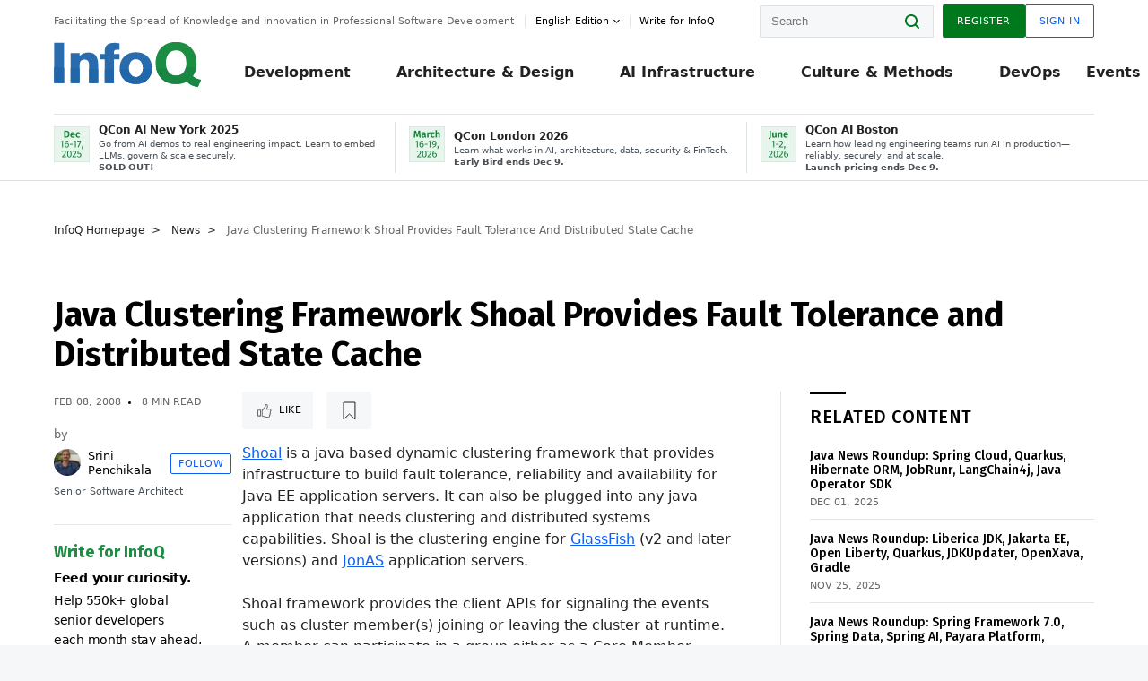

--- FILE ---
content_type: text/html;charset=utf-8
request_url: https://www.infoq.com/news/2008/02/shoal-clustering-framework/
body_size: 44536
content:
<!DOCTYPE html>










<html lang="en" xmlns="http://www.w3.org/1999/xhtml">
    <head>
        <!-- Google Optimize Anti-flicker snippet (recommended)  -->
        <style>.async-hide { opacity: 0 !important} </style>
        <style>.promo{background:#222528;position:fixed;z-index:1001!important;left:0;top:0;right:0;max-height:48px;min-height:48px;padding-top:0!important;padding-bottom:0!important}.promo,.promo p{-webkit-box-align:center;-ms-flex-align:center;align-items:center}.promo p{font-size:.8125rem;line-height:1rem;color:#fff;margin-bottom:0;margin-top:0;margin:0 auto;display:-webkit-box;display:-ms-flexbox;display:flex;font-weight:700}@media only screen and (max-width:650px){.promo p{font-size:.6875rem}}.promo span{overflow:hidden;display:-webkit-box;-webkit-line-clamp:3;-webkit-box-orient:vertical}.promo a{color:#fff!important;text-decoration:underline!important}.promo a.btn{background:#d0021b;padding:7px 20px;text-decoration:none!important;font-weight:700;margin-left:10px;margin-right:10px;white-space:nowrap;border-radius:5px}@media only screen and (max-width:650px){.promo a.btn{font-size:.6875rem;padding:7px 10px}}.promo.container{padding-top:8px;padding-bottom:8px}@media only screen and (min-width:1050px){.promo.container{padding-top:0;padding-bottom:0}}.promo .actions{-ms-flex-wrap:nowrap;flex-wrap:nowrap}.promo .actions__left{-ms-flex-preferred-size:100%;flex-basis:100%;-webkit-box-align:center;-ms-flex-align:center;align-items:center}.promo .actions__right{-ms-flex-preferred-size:40px;flex-basis:40px;margin-top:0;margin-bottom:0;-webkit-box-pack:end;-ms-flex-pack:end;justify-content:flex-end}.promo.hidden{display:none}.promo.show{display:-webkit-box!important;display:-ms-flexbox!important;display:flex!important}.promo.show .container__inner{-webkit-box-flex:1;-ms-flex:1;flex:1}.promo.fixed{position:fixed}.promo.show+header.header{margin-top:48px}.header{background:#fff;-webkit-box-shadow:0 1px 0 #dde2e5;box-shadow:0 1px 0 #dde2e5}.header .actions__left,.header__bottom__events{max-width:100%!important;margin:0}.header .header__events-all{margin:0;display:-webkit-box;display:-ms-flexbox;display:flex;position:relative}.header .header__events-all .header__event-slot{-webkit-box-flex:1;-ms-flex:1 100%;flex:1 100%;border-right:1px solid #dde2e5;margin-top:3px;margin-bottom:3px;padding-left:15px;text-align:left;display:-webkit-box;display:-ms-flexbox;display:flex;-webkit-box-align:center;-ms-flex-align:center;align-items:center;padding-right:5px;min-width:300px}.header .header__events-all .header__event-slot:hover{text-decoration:none!important}.header .header__events-all .header__event-slot img{min-width:40px;height:40px}.header .header__events-all .header__event-slot div{margin-left:10px}.header .header__events-all .header__event-slot span{font-weight:700!important;font-size:.75rem;margin-bottom:0!important;margin-top:0;display:block;line-height:1.125rem;text-align:left}.header .header__events-all .header__event-slot p{font-weight:400;font-size:.625rem;line-height:130%!important;color:#495057!important;margin:0}@media only screen and (min-width:1050px){.header .header__events-all .header__event-slot p{font-size:.625rem}}.header .header__events-all .header__event-slot:first-child{padding-left:0}.header .header__events-all .header__event-slot:last-child{padding-right:0;border-right:0}@media only screen and (min-width:1050px){.header__bottom,.header__middle,.header__top{position:relative;white-space:nowrap}}.header__top{padding:10px 0}@media only screen and (min-width:800px){.header__top{padding:5px 0}}.header__bottom{padding:5px 0;z-index:29;max-width:100%}.header__bottom a{font-size:.8125rem}.header__bottom .trending{margin-left:0;margin-right:0}.header__bottom .actions{-webkit-box-align:start;-ms-flex-align:start;align-items:flex-start}.header__bottom .actions__left{max-width:calc(100% + 8px)}@media only screen and (min-width:800px){.header__bottom .actions__left{max-width:calc(100% + 24px)}}.header__bottom .actions__right{-webkit-box-flex:1;-ms-flex:1 1 auto;flex:1 1 auto;display:none}@media only screen and (min-width:1050px){.header__bottom .actions__right{display:-webkit-box;display:-ms-flexbox;display:flex}}.header__middle{display:-webkit-box;display:-ms-flexbox;display:flex;-webkit-box-orient:horizontal;-webkit-box-direction:normal;-ms-flex-flow:row wrap;flex-flow:row wrap}@media only screen and (min-width:1050px){.header__middle{-ms-flex-wrap:nowrap;flex-wrap:nowrap}}.header__top .actions__left{-webkit-box-align:center;-ms-flex-align:center;align-items:center;-ms-flex-line-pack:center;align-content:center}@media only screen and (min-width:1050px){.header__top .actions__right{max-width:430px}}.no-style.header__nav li:nth-child(3){font-weight:700}.no-style.header__nav li:nth-child(3) a{color:#0e5ef1!important}.header__bottom__events::after{background:-webkit-gradient(linear,left top,right top,color-stop(0,rgba(255,255,255,0)),to(#fff));background:linear-gradient(90deg,rgba(255,255,255,0) 0,#fff 100%);content:'';position:absolute;height:60px;right:10px;width:25px}@media only screen and (min-width:1050px){.header__bottom__events::after{display:none}}.contribute-link{font-weight:400;font-size:.6875rem;color:#000!important;position:relative;padding-left:10px}.contribute-link:hover{color:#00791d!important;text-decoration:none!important}.contribute-link::before{content:'';width:1px;height:12px;position:absolute;top:50%;-webkit-transform:translateY(-50%);transform:translateY(-50%);background:rgba(0,0,0,.1);left:-1px}.my-0{margin-top:0!important;margin-bottom:0!important}.header__desc.my-0{margin-left:0}.header__bottom__events .actions__left{max-width:100%!important;overflow-x:scroll;-ms-overflow-style:none;scrollbar-width:none;display:block;scroll-behavior:smooth;min-width:100%}.header__bottom__events .actions__left::-webkit-scrollbar{display:none}.header__bottom__events .actions__left:-webkit-scrollbar-thumb{background:#fff}.logo{line-height:1rem}.header{position:relative;z-index:41;-webkit-user-select:none;-moz-user-select:none;-ms-user-select:none;user-select:none}.header .input:focus,.header input[type=password]:focus,.header input[type=text]:focus{border:1px solid #00791d}.header a:not(.button):not(.login__action):not(.active){text-decoration:none;color:#222}.header a:not(.button):not(.login__action):not(.active):hover{text-decoration:underline;color:#222}.header__items{display:none;-ms-flex-wrap:wrap;flex-wrap:wrap}@media only screen and (min-width:1050px){.header__items{display:-webkit-box;display:-ms-flexbox;display:flex;-webkit-box-orient:horizontal;-webkit-box-direction:normal;-ms-flex-direction:row;flex-direction:row}.header__items nav{position:relative;background:0 0;padding:0;left:0;top:0;line-height:inherit;display:block;-webkit-box-shadow:none;box-shadow:none;max-width:100%;max-height:80px}}.header__items>div{width:100%;margin-bottom:32px;display:-webkit-box;display:-ms-flexbox;display:flex;-webkit-box-orient:vertical;-webkit-box-direction:normal;-ms-flex-flow:column nowrap;flex-flow:column nowrap}@media only screen and (min-width:552px){.header__items>div:not(:nth-last-child(-n+2)){margin-bottom:32px}}@media only screen and (min-width:552px) and (max-width:1050px){.header__items>div{-webkit-box-flex:0;-ms-flex-positive:0;flex-grow:0;-ms-flex-negative:0;flex-shrink:0;-ms-flex-preferred-size:calc(99.7% * 1/2 - (32px - 32px * 1/2));flex-basis:calc(99.7% * 1/2 - (32px - 32px * 1/2));max-width:calc(99.7% * 1/2 - (32px - 32px * 1/2));width:calc(99.7% * 1/2 - (32px - 32px * 1/2))}.header__items>div:nth-child(1n){margin-right:32px;margin-left:0}.header__items>div:last-child{margin-right:0}.header__items>div:nth-child(2n){margin-right:0;margin-left:auto}}@media only screen and (min-width:800px) and (max-width:1050px){.header__items>div{-webkit-box-flex:0;-ms-flex-positive:0;flex-grow:0;-ms-flex-negative:0;flex-shrink:0;-ms-flex-preferred-size:calc(99.7% * 1/4 - (32px - 32px * 1/4));flex-basis:calc(99.7% * 1/4 - (32px - 32px * 1/4));max-width:calc(99.7% * 1/4 - (32px - 32px * 1/4));width:calc(99.7% * 1/4 - (32px - 32px * 1/4))}.header__items>div:nth-child(1n){margin-right:32px;margin-left:0}.header__items>div:last-child{margin-right:0}.header__items>div:nth-child(4n){margin-right:0;margin-left:auto}}@media only screen and (min-width:1050px){.header__items>div{margin-bottom:0!important;margin-right:0!important;-webkit-box-orient:horizontal;-webkit-box-direction:normal;-ms-flex-direction:row;flex-direction:row}}.header__items .language__switcher{display:none}.header__items .language__switcher .li-nav.active>a,.header__items .language__switcher>li.active>a{color:#fff!important}.header__items .language__switcher .li-nav.active>a:hover,.header__items .language__switcher>li.active>a:hover{color:#fff!important;background:#0e5ef1}.header__items .language__switcher .li-nav:hover>a,.header__items .language__switcher>li:hover>a{color:#fff}.header+main{display:block;min-height:210px;-webkit-transition:margin .15s ease;transition:margin .15s ease;margin-top:0!important}.header--hide .header+main{margin-top:50px}.header--hide .header__toggle{opacity:0;top:20px;visibility:hidden}.header--hide .header__logo{max-height:0}.header--hide .header__middle,.header--hide .header__top{max-height:0;overflow:hidden;padding-top:0;padding-bottom:0;border-color:transparent}.header--hide .header__bottom .vue-portal-target{top:3px;right:0;bottom:auto;left:auto;position:absolute}.header__middle,.header__top{-webkit-transition:all .15s ease;transition:all .15s ease}.header__middle{border-bottom:1px solid rgba(0,0,0,.1);z-index:33}.header__middle .vue-portal-target{width:100%}@media only screen and (min-width:1050px){.header__middle .vue-portal-target{display:none}}@media only screen and (min-width:1050px){.header__middle{line-height:5.75rem;text-align:left;padding:0;z-index:30}.header__middle .widget__heading{display:none}}.header__top>.actions__left{display:none}@media only screen and (min-width:1050px){.header__top>.actions__left{display:-webkit-box;display:-ms-flexbox;display:flex}}.header__top>.actions__right{-webkit-box-flex:1;-ms-flex-positive:1;flex-grow:1;margin-right:0;margin-top:0;margin-bottom:0;-webkit-box-pack:end;-ms-flex-pack:end;justify-content:flex-end}.header__top>.actions__right .dropdown__holder{width:calc(100vw - 16px);max-height:80vh}@media only screen and (min-width:600px){.header__top>.actions__right .dropdown__holder{width:auto}}.header__top>.actions__right>*{margin:0}.header__top>.actions__right .search{display:none}@media only screen and (min-width:1050px){.header__top>.actions__right>*{display:-webkit-box;display:-ms-flexbox;display:flex;white-space:nowrap}.header__top>.actions__right .search{display:block}}.header__top .user__login{display:block}.header__top .user__login>.button,.header__top .user__login>button{border-top-right-radius:0;border-bottom-right-radius:0}@media only screen and (min-width:1050px){.header__top{position:relative;right:auto;width:100%}}.header__logo{max-width:165px;position:absolute;top:8px;overflow:hidden;-webkit-transition:all .1s ease;transition:all .1s ease;z-index:32;line-height:2.25rem;height:36px;width:100px;margin-left:50px;-ms-flex-preferred-size:190px;flex-basis:190px}@media only screen and (min-width:800px){.header__logo{top:4px}}@media only screen and (min-width:1050px){.header__logo{position:relative;top:0;overflow:visible;margin-right:20px;margin-left:0;line-height:3.125rem;height:50px}.header__logo>*{width:165px}}@media only screen and (min-width:1280px){.header__logo{margin-right:30px}}.header__desc,.header__more>button{text-transform:capitalize;color:#666;letter-spacing:0;font-size:0;font-weight:400;line-height:1.5rem;vertical-align:top;font-smoothing:antialiased;font-family:-apple-system,BlinkMacSystemFont,"Segoe UI Variable","Segoe UI",system-ui,ui-sans-serif,Helvetica,Arial,sans-serif,"Apple Color Emoji","Segoe UI Emoji";-webkit-transition:font-size .15s ease-in-out;transition:font-size .15s ease-in-out}@media only screen and (min-width:1050px){.header__desc,.header__more>button{font-size:.6875rem}}.header__desc{display:-webkit-inline-box;display:-ms-inline-flexbox;display:inline-flex;position:relative;width:auto}.header__topics{white-space:nowrap;float:right;position:relative}.header__topics *{display:inline-block;vertical-align:top}.header__topics a{font-size:.8125rem}@media only screen and (min-width:1050px){.header__topics{float:none}}.header__more{display:-webkit-inline-box;display:-ms-inline-flexbox;display:inline-flex;vertical-align:top}.header__more:before{left:-12px}.header__more:after,.header__more:before{content:'';width:1px;height:12px;position:absolute;top:50%;-webkit-transform:translateY(-50%);transform:translateY(-50%);background:rgba(0,0,0,.1)}.header__more:after{right:-12px}.header__more:hover{cursor:pointer;color:rgba(0,0,0,.75)}.header__user{display:inline-block;vertical-align:top;white-space:nowrap;margin-left:8px}@media only screen and (min-width:1050px){.header__user{margin-left:0}}.header__user>div{display:inline-block;vertical-align:top}.header__user-nav a:not(.button){text-transform:uppercase;font-size:.75rem;font-weight:600}.header__user-nav a:not(.button):not(.active){opacity:.5}.header__user-nav a:not(.button):not(.active):hover{opacity:.75}.header__user-nav a:not(.button):hover{text-decoration:none}.header__user-nav a:not(.button).active{color:#222;cursor:default;text-decoration:none}.header__user-nav a:not(.button):before{margin-right:0}.header__user-nav a:not(.button):not(:last-child){margin-right:16px}@media only screen and (min-width:1050px){.header__user-nav a:not(.button):not(:last-child){margin-right:32px}}@media only screen and (min-width:1050px){.header__user-nav+.header__topics{margin-left:56px}}.header__search{display:none;vertical-align:top;margin-right:0}@media only screen and (min-width:1050px){.header__search{display:inline-block}}.header__search,.header__user{line-height:inherit}.header__nav{border-bottom:1px solid rgba(0,0,0,.1)}@media only screen and (min-width:800px){.header__nav{border-bottom:0}}.header__nav .button{margin-left:0}.header__nav .button__more{margin-right:20px}.header__nav .li-nav,.header__nav>li{-webkit-transition:all .15s ease;transition:all .15s ease}@media only screen and (min-width:1050px){.header__nav .li-nav,.header__nav>li{display:-webkit-inline-box;display:-ms-inline-flexbox;display:inline-flex;vertical-align:middle;position:static;border:none;min-height:65px}.header__nav .li-nav:hover.has--subnav .nav .li-nav,.header__nav .li-nav:hover.has--subnav .nav>li,.header__nav>li:hover.has--subnav .nav .li-nav,.header__nav>li:hover.has--subnav .nav>li{white-space:normal}.header__nav .li-nav:hover.has--subnav .nav__subnav,.header__nav>li:hover.has--subnav .nav__subnav{opacity:1;top:100%;visibility:visible;-webkit-transition-delay:.25s;transition-delay:.25s}.header__nav .li-nav:hover.has--subnav .nav__category,.header__nav>li:hover.has--subnav .nav__category{width:100%}.header__nav .li-nav:hover.has--subnav .nav__category:after,.header__nav .li-nav:hover.has--subnav .nav__category:before,.header__nav>li:hover.has--subnav .nav__category:after,.header__nav>li:hover.has--subnav .nav__category:before{-webkit-transition-delay:.25s;transition-delay:.25s;opacity:1}}@media only screen and (min-width:1080px){.header__nav .li-nav:not(:last-child),.header__nav>li:not(:last-child){margin-right:23px;margin-left:23px}}@media only screen and (min-width:1280px){.header__nav .li-nav:not(:last-child),.header__nav>li:not(:last-child){margin-right:23px;margin-left:23px}}@media only screen and (min-width:1338px){.header__nav .li-nav:not(:last-child),.header__nav>li:not(:last-child){margin-right:23px;margin-left:23px}}.header__nav .li-nav>a,.header__nav>li>a{font-size:.875rem;line-height:1.5rem;padding:12px 0;color:#000;display:inline-block;max-width:100%;position:relative;z-index:61;white-space:normal}@media only screen and (min-width:1050px){.header__nav .li-nav>a,.header__nav>li>a{padding:8px 0 0;font-weight:700}}.header__nav .li-nav>a:after,.header__nav .li-nav>a:before,.header__nav>li>a:after,.header__nav>li>a:before{content:'';position:absolute;bottom:-1px;left:50%;width:0;height:0;opacity:0;-webkit-transform:translateX(-50%);transform:translateX(-50%);border-style:solid;border-width:0 5px 5px 5px;-webkit-transition:opacity .15s ease-in-out;transition:opacity .15s ease-in-out;border-color:transparent transparent #fff transparent}.header__nav .li-nav>a:before,.header__nav>li>a:before{left:50%;bottom:0;border-width:0 6px 6px 6px;border-color:transparent transparent #f5f7f8 transparent}@media only screen and (min-width:1050px){.header__nav .li-nav>a,.header__nav>li>a{font-size:1rem}}@media only screen and (min-width:1800px){.header__nav .li-nav>a,.header__nav>li>a{font-size:1.125rem}}.header--open{overflow:hidden}@media only screen and (min-width:600px){.header--open{overflow:visible}}.header--open .content-items{max-height:215px;margin:12px 0 24px}.header--open .search{margin-top:16px;display:block}.header--open .header__toggle:before{z-index:10}.header--open .header__toggle>span:nth-child(1){top:50%;-webkit-transform:rotate(45deg);transform:rotate(45deg)}.header--open .header__toggle>span:nth-child(2){opacity:0}.header--open .header__toggle>span:nth-child(3){top:50%;-webkit-transform:rotate(-45deg);transform:rotate(-45deg)}.header--open .header__items,.header--open .header__items .language__switcher{display:-webkit-box;display:-ms-flexbox;display:flex}.header--open .header__top{z-index:100;position:absolute;left:0;right:8px;background:#fff}@media only screen and (min-width:800px){.header--open .header__top{right:20px}}.header--open .header__top .search{display:none}.header--open .header__logo{z-index:101}.header--open .header__middle{padding-top:60px}.header--open .header__bottom{display:none}.header--open .header__container{max-height:90vh;overflow-x:hidden;overflow-y:auto}@media only screen and (min-width:1050px){.header--open .header__container{overflow:visible}}.header .subnav{position:absolute;-webkit-box-shadow:0 5px 25px 1px rgba(0,0,0,.15);box-shadow:0 5px 25px 1px rgba(0,0,0,.15);background:#fff;visibility:hidden;line-height:1.75rem;max-width:100%;width:100%;left:0;opacity:0;overflow:hidden;border:1px solid #f5f7f8;border-radius:2px;-webkit-transition:all .15s ease-in-out;transition:all .15s ease-in-out;top:105%;z-index:60;display:-webkit-box;display:-ms-flexbox;display:flex;-webkit-box-orient:horizontal;-webkit-box-direction:normal;-ms-flex-flow:row nowrap;flex-flow:row nowrap;-webkit-box-align:stretch;-ms-flex-align:stretch;align-items:stretch}.header .subnav .subnav__categories{-webkit-box-flex:0;-ms-flex:0 1 280px;flex:0 1 280px;padding:24px 0;background:#f5f7f8;margin-right:0!important}.header .subnav .subnav__categories>li{display:block;font-size:.9375rem;padding:2px 48px 2px 24px}.header .subnav .subnav__categories>li a{display:block;font-weight:700}.header .subnav .subnav__categories>li:hover{background:#e1e1e1}.header .subnav .subnav__heading{margin-bottom:20px}.header .subnav .subnav__content{position:relative;-ms-flex-item-align:start;align-self:flex-start;padding:24px;display:-webkit-box;display:-ms-flexbox;display:flex;-webkit-box-orient:horizontal;-webkit-box-direction:normal;-ms-flex-flow:row wrap;flex-flow:row wrap}@media only screen and (min-width:1050px){.header .subnav .subnav__content{padding-left:32px;padding-right:32px;margin:0 auto;-webkit-box-flex:1;-ms-flex:1 1 600px;flex:1 1 600px}}.header .subnav .subnav__content .heading__container{-ms-flex-preferred-size:100%;flex-basis:100%}.header .subnav .subnav__content:before{content:'';position:absolute;left:0;top:0;bottom:-100%;width:1px;background:rgba(0,0,0,.1)}.languagesEdition .active{font-weight:700}.header__more.dropdown:after{content:'';display:inline-block;vertical-align:middle;-ms-flex-item-align:center;-ms-grid-row-align:center;align-self:center;background-repeat:no-repeat;background-position:center;margin-bottom:2px;width:7px;height:7px;-webkit-transition:-webkit-transform .15s ease;transition:-webkit-transform .15s ease;transition:transform .15s ease;transition:transform .15s ease,-webkit-transform .15s ease;background-color:#fff!important;background-size:contain}.header__more.dropdown button{color:#000!important;margin-right:-20px;padding-right:20px;z-index:1000}.header__more.dropdown .dropdown__holder{width:165px}.header__more.dropdown .dropdown__content{padding:13px;padding-top:5px;padding-bottom:5px}.header__more.dropdown .languagesEdition li{border-bottom:1px solid #e6e6e6}.header__more.dropdown .languagesEdition li:last-child{border:0}.logo__data{display:none;color:#666;font-size:.6875rem}@media only screen and (min-width:1050px){.logo__data{display:block;line-height:.8125rem}}.container{padding-left:12px;padding-right:12px;margin:0 auto;min-width:320px;-webkit-transition:padding .15s ease-in-out;transition:padding .15s ease-in-out}@media only screen and (min-width:600px){.container{padding-left:16px;padding-right:16px}}@media only screen and (min-width:800px){.container{padding-left:20px;padding-right:20px}}@media only screen and (min-width:1250px){.container{padding-left:60px;padding-right:60px}}@media only screen and (min-width:1400px){.container{padding-left:20px;padding-right:20px}}.container.white{background:#fff}.container__inner{max-width:1290px;margin:0 auto;-webkit-transition:max-width .15s ease-out;transition:max-width .15s ease-out}.search{display:block;position:relative;z-index:33;width:100%;max-width:100%;margin:0}.search:before{position:absolute;top:50%;right:24px;-webkit-transform:translateY(-50%);transform:translateY(-50%);margin-right:0;z-index:34}.search__bar{display:block;border-radius:2px;position:relative;z-index:33}.search__bar #search{margin-bottom:0;max-width:100%;background:#fff}.search__go{top:50%;right:0;bottom:0;left:auto;position:absolute;-webkit-transform:translateY(-50%);transform:translateY(-50%);z-index:32;-webkit-appearance:none;-moz-appearance:none;appearance:none;width:36px;height:36px;line-height:2.25rem;-webkit-box-shadow:none;box-shadow:none;display:block;background:0 0;border:0;font-size:0}@media only screen and (min-width:600px){.search__go{z-index:35}}.header #search,.search__go:hover{cursor:pointer}.header #search{height:36px;position:relative;max-width:100%;background-color:#f5f7f8!important}@media only screen and (min-width:600px){.header #search{font-size:.8125rem;min-width:165px;max-width:100%;opacity:1}}.header #search:hover{cursor:auto}@media only screen and (min-width:1050px){.header #search{margin-left:auto;border-top-right-radius:0;border-bottom-right-radius:0;border-right:0}.header #search:focus{min-width:215px}}.header #search:focus{cursor:auto}.header #search .field__desc{display:none}.header #searchForm{width:100%;margin-top:8px}.header #searchForm:before{right:8px}@media only screen and (min-width:600px){.header #searchForm{margin-top:16px}}@media only screen and (min-width:1050px){.header #searchForm{margin-top:0}}</style>
        <script>(function(a,s,y,n,c,h,i,d,e){s.className+=' '+y;h.start=1*new Date;
            h.end=i=function(){s.className=s.className.replace(RegExp(' ?'+y),'')};
            (a[n]=a[n]||[]).hide=h;setTimeout(function(){i();h.end=null},c);h.timeout=c;
        })(window,document.documentElement,'async-hide','dataLayer',4000,
                {'GTM-W9GJ5DL':true});</script>

        <script type="text/javascript">
            
            var loggedIn = false;
            if (loggedIn) {
                var userCountryId = '';
            }
        </script>
        






<script>
  window.dataLayer = window.dataLayer || [];
  function gtag(){dataLayer.push(arguments);}
  gtag('config', 'G-VMVPD4D2JY');

  //CookieControl tool recomendation
  // Call the default command before gtag.js or Tag Manager runs to
  // adjust how the tags operate when they run. Modify the defaults
  // per your business requirements and prior consent granted/denied, e.g.:
  gtag('consent', 'default', {
      'ad_storage': 'denied',
      'ad_user_data': 'denied',
      'ad_personalization': 'denied',
      'analytics_storage': 'denied'
  });

  if((typeof loggedIn != "undefined") && loggedIn){
      window.dataLayer.push({'logged_in': 'true'});
  } else {
      window.dataLayer.push({'logged_in': 'false'});
  }

  window.dataLayer.push({'show_queryz': ''});
</script>

<!-- Google Tag Manager -->
<script>
var gtmProfile="GTM-W9GJ5DL";
(function(w,d,s,l,i){w[l]=w[l]||[];w[l].push({'gtm.start':
new Date().getTime(),event:'gtm.js'});var f=d.getElementsByTagName(s)[0],
j=d.createElement(s),dl=l!='dataLayer'?'&l='+l:'';j.async=true;j.src=
'https://www.googletagmanager.com/gtm.js?id='+i+dl;f.parentNode.insertBefore(j,f);
})(window,document,'script','dataLayer', gtmProfile);</script>
<!-- End Google Tag Manager -->

        <title>Java Clustering Framework Shoal Provides Fault Tolerance and Distributed State Cache - InfoQ</title>
        <link rel="canonical" href="https://www.infoq.com/news/2008/02/shoal-clustering-framework/"/>
        <link rel="alternate" href="https://www.infoq.com/news/2008/02/shoal-clustering-framework/" hreflang="en"/>
        







    
        
            
            <link rel="alternate" href="https://www.infoq.com/jp/news/2008/02/shoal-clustering-framework/" hreflang="ja" />
        
        
        
            
            <link rel="alternate" href="https://www.infoq.com/news/2008/02/shoal-clustering-framework/" hreflang="x-default" />
        
    
    







        
        





<meta http-equiv="pragma" content="no-cache" />
<meta http-equiv="cache-control" content="private,no-cache,no-store,must-revalidate" />
<meta http-equiv="expires" content="0" />
<meta http-equiv="content-type" content="text/html; charset=utf-8" />
<meta name="copyright" content="&copy; 2006 C4Media" />

<meta name="google-site-verification" content="0qInQx_1WYOeIIbxnh7DnXlw1XOxNgAYakO2k4GhNnY" />
<meta name="msapplication-TileColor" content="#ffffff"/>
<meta name="msapplication-TileImage" content="/styles/static/images/logo/logo.jpg"/>
<meta property="wb:webmaster" content="3eac1729a8bbe046" />
<meta content="width=device-width,initial-scale=1" name="viewport">
<meta http-equiv="X-UA-Compatible" content="IE=10, IE=edge">

        
        <link rel="stylesheet" type="text/css" media="screen" href="https://cdn.infoq.com/statics_s2_20251118112922/styles/style.css"/>
        <link rel="stylesheet" type="text/css" media="print" href="https://cdn.infoq.com/statics_s2_20251118112922/styles/print.css"/>
        <link rel="preload" type="text/css" href="https://cdn.infoq.com/statics_s2_20251118112922/styles/style_en.css" as="style" onload="this.onload=null;this.rel='stylesheet'">
        <link rel="preload" href="https://cdn.infoq.com/statics_s2_20251118112922/styles/icons.css" as="style" onload="this.onload=null;this.rel='stylesheet'">
        <link rel="preload" type="text/css" media="screen" href="https://cdn.infoq.com/statics_s2_20251118112922/styles/style_extra.css" as="style" onload="this.onload=null;this.rel='stylesheet'">
        <noscript>
            <link rel="stylesheet" type="text/css" href="https://cdn.infoq.com/statics_s2_20251118112922/styles/style_en.css"/>
            <link rel="stylesheet" href="https://cdn.infoq.com/statics_s2_20251118112922/styles/icons.css">
            <link rel="stylesheet" type="text/css" media="screen" href="https://cdn.infoq.com/statics_s2_20251118112922/styles/style_extra.css"/>
        </noscript>

        <link rel="stylesheet" type="text/css" href="https://cdn.infoq.com/statics_s2_20251118112922/styles/fonts/font.css"/>

        <link rel="shortcut icon" href="https://cdn.infoq.com/statics_s2_20251118112922/favicon.ico" type="image/x-icon" />
        <link rel="apple-touch-icon" href="https://cdn.infoq.com/statics_s2_20251118112922/apple-touch-icon.png"/>

        <script type="text/javascript">
        	var device='desktop';
            var InfoQConstants = {};
            InfoQConstants.language = 'en';
            InfoQConstants.countryCode = '';
            
            InfoQConstants.pageUrl = (typeof window.location != 'undefined' && window.location && typeof window.location.href != 'undefined' && window.location.href) ? window.location.href : "URL_UNAVAILABLE";
            InfoQConstants.cet='JI2po4fBhJz8BudW';
            InfoQConstants.userDetectedCountryCode = '';
            InfoQConstants.bpadb = 'wEPb6rBlFSNHD4J0QwUy';
        </script>

        <script type="text/javascript" src="https://cdn.infoq.com/statics_s2_20251118112922/scripts/combinedJs.min.js"></script>
        <script type="text/javascript">
            
                var JSi18n = JSi18n || {}; // define only if not already defined
                JSi18n.error='Error';
                JSi18n.login_unverifiedAccount='Unverified account';
                JSi18n.contentSummary_showPresentations_1='';
                JSi18n.contentSummary_showPresentations_2='';
                JSi18n.contentSummary_showPresentations_3='';
                JSi18n.contentSummary_showInterviews_1='';
                JSi18n.contentSummary_showInterviews_2='';
                JSi18n.contentSummary_showInterviews_3='';
                JSi18n.contentSummary_showMinibooks_1='';
                JSi18n.contentSummary_showMinibooks_2='';
                JSi18n.login_sendingRequest='Sending request ...';
                JSi18n.bookmark_saved='<q>&nbsp;&nbsp;&nbsp;Saved&nbsp;&nbsp;&nbsp;&nbsp;</q>';
                JSi18n.bookmark_error='<q style=color:black;>&nbsp;&nbsp;&nbsp;Error&nbsp;&nbsp;&nbsp;&nbsp;</q>';
                JSi18n.categoryManagement_showpopup_viewAllLink_viewAllPrefix='View All';
                JSi18n.categoryManagement_showpopup_viewAllLink_viewAllSuffix='';
                JSi18n.categoryManagement_showpopup_includeExcludeLink_Exclude='Exclude';
                JSi18n.categoryManagement_showpopup_includeExcludeLink_Include='Include';
                JSi18n.login_invalid_email='Please specify a valid email';
                JSi18n.login_email_not_found = 'No user found with that email';
                JSi18n.content_datetime_format='MMM dd, yyyy';

                // used by frontend
                JSi18n.FE = {
                    labels: {
                        follow: "Follow",
                        followTopic: "Follow Topic",
                        unfollow: "Unfollow",
                        unfollowTopic: "Unfollow Topic",
                        following: "Following",
                        followers: "Followers",
                        like: "Like",
                        liked: "Liked",
                        authors: "Peers",
                        users : "Users",
                        topics: "Topics",
                        hide: "Hide Item",
                        hidden: "%s was hidden on your profile page.",
                        undo: "Undo",
                        showLess: "Show less",
                        showMore: "Show more",
                        moreAuthors: "And %s more",
                        bookmarked: "Content Bookmarked",
                        unbookmarked: "Content Unbookmarked",
                        characterLimit: "Characters Remaining"
                    }
                }
            


            
            
                var usersInPage = JSON.parse('[{\"id\":\"62671158\",\"ref\":\"author-Monica-Beckwith\",\"url\":\"\/profile\/Monica-Beckwith\",\"followedByCurrentUser\":false,\"minibio\":\"\",\"name\":\"Monica Beckwith\",\"bio\":\"Java Champion, Monica Beckwith is a Java performance engineer. She currently works on improving OpenJDK&#39;s HotSpot VM at Microsoft. Her past experiences include working with Arm, Oracle\/Sun and AMD; optimizing the JVM for server class systems. Monica was voted a JavaOne Rock Star speaker and was the performance lead for Garbage First Garbage Collector (G1 GC). You can follow Monica on twitter &#64;mon_beck\",\"followers\":1775,\"imgSrc\":\"https:\/\/cdn.infoq.com\/statics_s2_20251118112922\/images\/profiles\/QhDv7pXEUK1sdLsYArFmnLxecH4rYhAc.jpg\"},{\"id\":\"45723890\",\"ref\":\"author-Rags-Srinivas\",\"url\":\"\/profile\/Rags-Srinivas\",\"followedByCurrentUser\":false,\"minibio\":\"\",\"name\":\"Rags Srinivas\",\"bio\":\"Raghavan &#34;Rags&#34; Srinivas (&#64;ragss) works as an Architect\/Developer Evangelist goaled with helping developers build highly scalable and available systems. As an OpenStack advocate and solutions architect at Rackspace he was constantly challenged from low level infrastructure to high level application issues. His general focus area is in distributed systems, with a specialization in Cloud Computing and Big Data. He worked on Hadoop, HBase and NoSQL during its early stages. He has spoken on a variety of technical topics at conferences around the world, written for developer portals, conducted and organized Hands-on Labs and taught graduate and online classes in the evening. Rags brings with him over 25 years of hands-on software development and over 15 years of architecture and technology evangelism experience. He has evangelized and influenced the architecture of a number of emerging technology areas. He is also a repeat JavaOne rock star speaker award winner. Rags holds a Masters degree in Computer Science from the Center of Advanced Computer Studies at the University of Louisiana at Lafayette. He likes to hike, run and generally be outdoors but most of all loves to eat.\",\"followers\":316,\"imgSrc\":\"https:\/\/cdn.infoq.com\/statics_s2_20251118112922\/images\/profiles\/t4nyfgw1THkp4wMZ9EZ59RGJx8Hf9Rk8.jpg\"},{\"id\":\"87551248\",\"ref\":\"author-Steef~Jan-Wiggers\",\"url\":\"\/profile\/Steef~Jan-Wiggers\",\"followedByCurrentUser\":false,\"minibio\":\"Cloud Queue Lead Editor | Domain Architect\",\"name\":\"Steef-Jan Wiggers\",\"bio\":\"Steef-Jan Wiggers is one of InfoQ&#39;s senior cloud editors and works as a Domain Architect at VGZ in the Netherlands. His current technical expertise focuses on implementing integration platforms, Azure DevOps, AI, and Azure Platform Solution Architectures. Steef-Jan is a regular speaker at conferences and user groups and writes for InfoQ. Furthermore, Microsoft has recognized him as a Microsoft Azure MVP for the past fifteen years.\",\"followers\":793,\"imgSrc\":\"https:\/\/cdn.infoq.com\/statics_s2_20251118112922\/images\/profiles\/BhZx03k3Hj0pZVXmTzGqItwZxtJ06oIb.jpeg\"},{\"id\":\"80977916\",\"ref\":\"author-Thomas-Betts\",\"url\":\"\/profile\/Thomas-Betts\",\"followedByCurrentUser\":false,\"minibio\":\"Laureate Application Architect at Blackbaud\",\"name\":\"Thomas Betts\",\"bio\":\"Thomas Betts is the Lead Editor for Architecture and Design at InfoQ, a co-host of the InfoQ Podcast, and a Laureate Software Architect at Blackbaud.\\r\\n\\r\\nFor over two decades, his focus has always been on providing software solutions that delight his customers. He has worked in a variety of industries, including social good, retail, finance, health care, defense and travel.\\r\\n\\r\\nThomas lives in Denver with his wife and son, and they love hiking and otherwise exploring beautiful Colorado.\",\"followers\":1067,\"imgSrc\":\"https:\/\/cdn.infoq.com\/statics_s2_20251118112922\/images\/profiles\/pSqI6HrU3k9rmmVjwS34OHG0bOMYiE6a.jpg\"},{\"id\":\"72028228\",\"ref\":\"author-Sergio-De-Simone\",\"url\":\"\/profile\/Sergio-De-Simone\",\"followedByCurrentUser\":false,\"minibio\":\"\",\"name\":\"Sergio De Simone\",\"bio\":\"<b>Sergio De Simone<\/b> is a software engineer. Sergio has been working as a software engineer for over twenty five years across a range of different projects and companies, including such different work environments as Siemens, HP, and small startups. For the last 10&#43; years, his focus has been on development for mobile platforms and related technologies. He is currently working for BigML, Inc., where he leads iOS and macOS development.\",\"followers\":700,\"imgSrc\":\"https:\/\/cdn.infoq.com\/statics_s2_20251118112922\/images\/profiles\/NovciOoQOAYWqYqRQBFo97SuMm0xbUiC.jpg\"},{\"id\":\"126467140\",\"ref\":\"author-Renato-Losio\",\"url\":\"\/profile\/Renato-Losio\",\"followedByCurrentUser\":false,\"minibio\":\"Cloud Expert | AWS Data Hero  \",\"name\":\"Renato Losio\",\"bio\":\"Renato has extensive experience as a cloud architect, tech lead, and cloud services specialist. Currently, he lives in Berlin and works remotely as a principal cloud architect. His primary areas of interest include cloud services and relational databases. He is an editor at InfoQ and a recognized AWS Data Hero. You can connect with him on LinkedIn.\",\"followers\":783,\"imgSrc\":\"https:\/\/cdn.infoq.com\/statics_s2_20251118112922\/images\/profiles\/ptroF8HdI2vWXm0NDaKeS0JdiPxMOAra.jpg\"},{\"id\":\"89014\",\"ref\":\"author-Srini-Penchikala\",\"url\":\"\/profile\/Srini-Penchikala\",\"followedByCurrentUser\":false,\"minibio\":\"Senior Software Architect\",\"name\":\"Srini Penchikala\",\"bio\":\"Srini Penchikala currently works as Senior Software Architect in Austin, Texas. He is also the Lead Editor for AI\/ML\/Data Engineering community at InfoQ (http:\/\/www.infoq.com\/author\/Srini-Penchikala). Srini has over 22 years of experience in software architecture, design and development. He is the author of &#34;Big Data Processing with Apache Spark. He is also the co-author of &#34;Spring Roo in Action&#34; book (http:\/\/www.manning.com\/SpringRooinAction) from Manning Publications. Srini has presented at conferences like Big Data Conference, Enterprise Data World, JavaOne, SEI Architecture Technology Conference (SATURN), IT Architect Conference (ITARC), No Fluff Just Stuff, NoSQL Now and Project World Conference. He also published several articles on software architecture, security and risk management, and NoSQL databases on websites like InfoQ, The ServerSide, OReilly Network (ONJava), DevX Java, java.net and JavaWorld.\\r\\n\",\"followers\":368,\"imgSrc\":\"https:\/\/cdn.infoq.com\/statics_s2_20251118112922\/images\/profiles\/bSCxRNPB08BGNJQnlSuZ4VayHvQrXUVZ.jpg\"},{\"id\":\"126464202\",\"ref\":\"author-Johan-Janssen\",\"url\":\"\/profile\/Johan-Janssen\",\"followedByCurrentUser\":false,\"minibio\":\"Architect at ASML\",\"name\":\"Johan Janssen\",\"bio\":\"Architect at ASML, loves to share knowledge mainly around Java. Spoke at conferences such as Devoxx, Oracle Code One, Devnexus, and many more. Assisted conferences by participating in program committees and invented and organized JVMCON. Received the JavaOne Rock Star and Oracle Code One Star awards. Wrote various articles both for digital and printed media. Maintainer of various Java JDK\/JRE packages for Chocolatey with around 100 thousand downloads a month.\",\"followers\":469,\"imgSrc\":\"https:\/\/cdn.infoq.com\/statics_s2_20251118112922\/images\/profiles\/Fb4eZ0mtvMf6MhsmBIhsUVueV4xAs2FD.jpg\"},{\"id\":\"39485652\",\"ref\":\"author-Daniel-Bryant\",\"url\":\"\/profile\/Daniel-Bryant\",\"followedByCurrentUser\":false,\"minibio\":\"InfoQ News Manager | Building Platforms at Syntasso\",\"name\":\"Daniel Bryant\",\"bio\":\"Daniel Bryant is the news manager at InfoQ and the emeritus chair of QCon London. He is also a platform engineer and head of product marketing at Syntasso. Daniel&#39;s technical expertise focuses on \u2018DevOps\u2019 tooling, cloud\/container platforms, and microservice implementations. He is a long-time coder and Java Champion who has contributed to several open source projects. Daniel also writes for InfoQ, O\u2019Reilly, and The New Stack and regularly presents at international conferences such as KubeCon, QCon, and JavaOne. In his copious amounts of free time, he enjoys running, reading, and travelling.\",\"followers\":2665,\"imgSrc\":\"https:\/\/cdn.infoq.com\/statics_s2_20251118112922\/images\/profiles\/tSe5dczMaSGtRUm18VkTR2tcF4W3SogA.jpg\"},{\"id\":\"63268344\",\"ref\":\"author-Chris-Swan\",\"url\":\"\/profile\/Chris-Swan\",\"followedByCurrentUser\":false,\"minibio\":\"Engineer, Atsign\",\"name\":\"Chris Swan\",\"bio\":\"Chris Swan is an Engineer at <a href=\\\"https:\/\/atsign.com\\\" rel=\\\"nofollow\\\">Atsign<\/a>, building the atPlatform, a technology that is putting people in control of their data and removing the frictions and surveillance associated with today\u2019s Internet. He was previously a Fellow at DXC Technology where he held various CTO roles. Before that he held CTO and Director of R&amp;D roles at Cohesive Networks, UBS, Capital SCF and Credit Suisse, where he worked on app servers, compute grids, security, mobile, cloud, networking and containers. Chris co-hosts the <a href=\\\"https:\/\/techdebtburndown.com\/\\\" rel=\\\"nofollow\\\">Tech Debt Burndown Podcast<\/a> and is a Dart Google Developer Expert (<a href=\\\"https:\/\/developers.google.com\/community\/experts\\\" rel=\\\"nofollow\\\">GDE<\/a>).\",\"followers\":1816,\"imgSrc\":\"https:\/\/cdn.infoq.com\/statics_s2_20251118112922\/images\/profiles\/8PE76nOujWAoCM8yqLn9Hfv2HqW3VlIP.jpg\"},{\"id\":\"4927376\",\"ref\":\"author-Karsten-Silz\",\"url\":\"\/profile\/Karsten-Silz\",\"followedByCurrentUser\":false,\"minibio\":\"Full-Stack Java Developer\",\"name\":\"Karsten Silz\",\"bio\":\"Karsten Silz has worked as a full-stack Java developer for 26 years in Europe and the US. In 2004, he co-founded a software product start-up in the US. Karsten led product development for 13 years and left after the company was sold successfully. Since 2003, he has also worked as a contractor. He co-founded the SaaS start-up &#34;Your Home in Good Hands&#34; as CTO in the UK in 2020.\",\"followers\":356,\"imgSrc\":\"https:\/\/cdn.infoq.com\/statics_s2_20251118112922\/images\/profiles\/p6zmOdOcqXiRj09iiZNeDZap7f0IglQW.jpg\"},{\"id\":\"343314\",\"ref\":\"author-Jonathan-Allen\",\"url\":\"\/profile\/Jonathan-Allen\",\"followedByCurrentUser\":false,\"minibio\":\"Software Architect\",\"name\":\"Jonathan Allen\",\"bio\":\"Jonathan Allen got his start working on MIS projects for a health clinic in the late 90&#39;s, bringing them up from Access and Excel to an enterprise solution by degrees. After spending five years writing automated trading systems for the financial sector, he became a consultant on a variety of projects including the UI for a robotic warehouse, the middle tier for cancer research software, and the big data needs of a major real estate insurance company. In his free time he enjoys studying and writing about martial arts from the 16th century.\\r\\n\",\"followers\":1781,\"imgSrc\":\"https:\/\/cdn.infoq.com\/statics_s2_20251118112922\/images\/profiles\/Wk_C09_mzwK23YkTkKMXResJv3LKUN5D.jpg\"},{\"id\":\"114725059\",\"ref\":\"author-Holly-Cummins\",\"url\":\"\/profile\/Holly-Cummins\",\"followedByCurrentUser\":false,\"minibio\":\"Senior Principal Software Engineer, Red Hat\",\"name\":\"Holly Cummins\",\"bio\":\"Holly Cummins is a Senior Principal Software Engineer on the Red Hat Quarkus team. Before joining Red Hat, Holly was a long time IBMer. In her time at IBM, Holly has been a full-stack javascript developer, a WebSphere Liberty build architect, a client-facing consultant, a JVM performance engineer, and an innovation leader. During her time in the IBM Garage, Holly led projects for enormous banks, tiny startups, and everything in between. Holly has used the power of cloud to understand climate risks, count fish, help a blind athlete run ultra-marathons in the desert solo, and invent stories (although not at all the same time). Holly is also a Java Champion, author, and regular keynote speaker. You can follow her on bluesky at &#64;&#64;hollycummins.com or at hollycummins.com.\\r\\n\\r\\n\\r\\nBefore joining IBM, Holly completed a PhD in Quantum Computation.\\r\\n\",\"followers\":538,\"imgSrc\":\"https:\/\/cdn.infoq.com\/statics_s2_20251118112922\/images\/profiles\/cRsuGlFgKyGmGfEHvafpMO63CxbrEm22.jpg\"}]');
            

            
            
                var topicsInPage = JSON.parse('[{\"name\":\"Architecture & Design\",\"id\":\"6816\",\"url\":\"\/architecture-design\",\"followers\":10001,\"followedByCurrentUser\":false},{\"name\":\"Java\",\"id\":\"1\",\"url\":\"\/java\",\"followers\":4817,\"followedByCurrentUser\":false},{\"name\":\"Culture & Methods\",\"id\":\"6817\",\"url\":\"\/culture-methods\",\"followers\":3890,\"followedByCurrentUser\":false},{\"name\":\".NET Core\",\"id\":\"15683\",\"url\":\"\/Net-Core\",\"followers\":7717,\"followedByCurrentUser\":false},{\"name\":\"Machine Learning\",\"id\":\"5449\",\"url\":\"\/MachineLearning\",\"followers\":14102,\"followedByCurrentUser\":false},{\"name\":\"Microservices\",\"id\":\"15274\",\"url\":\"\/microservices\",\"followers\":21594,\"followedByCurrentUser\":false},{\"name\":\"Load Balancing\",\"id\":\"335\",\"url\":\"\/load_balancing\",\"followers\":10,\"followedByCurrentUser\":false},{\"name\":\"Clustering & Caching\",\"id\":\"80\",\"url\":\"\/clustering\",\"followers\":35,\"followedByCurrentUser\":false},{\"name\":\"AI, ML & Data Engineering\",\"id\":\"16690\",\"url\":\"\/ai-ml-data-eng\",\"followers\":5629,\"followedByCurrentUser\":false},{\"name\":\"Memcache\",\"id\":\"243\",\"url\":\"\/memcache\",\"followers\":5,\"followedByCurrentUser\":false},{\"name\":\"Java9\",\"id\":\"7097\",\"url\":\"\/Java9\",\"followers\":5304,\"followedByCurrentUser\":false},{\"name\":\"DevOps\",\"id\":\"6043\",\"url\":\"\/Devops\",\"followers\":4949,\"followedByCurrentUser\":false},{\"name\":\"Reactive Programming\",\"id\":\"15453\",\"url\":\"\/reactive-programming\",\"followers\":12059,\"followedByCurrentUser\":false},{\"name\":\"Development\",\"id\":\"6815\",\"url\":\"\/development\",\"followers\":3996,\"followedByCurrentUser\":false}]');
            

            var userContentLikesInPage = [];
            var userCommentsLikesInPage = [];


            var currentUserId = -155926079;
        </script>
        

        
	






    
    
    
    
    
        
    



<script type="application/ld+json">
{
  "@context": "http://schema.org",
  "@type": "NewsArticle",
  "mainEntityOfPage": {
    "@type": "WebPage",
    "@id": "https://www.infoq.com/news/2008/02/shoal-clustering-framework/"
    },
  "headline": "Java Clustering Framework Shoal Provides Fault Tolerance and Distributed State Cache",
  "image": ["http://assets.infoq.com/resources/en/infoQ-logo-big.jpg"
   ],
  "datePublished": "2008-02-08T14:00:00+0000",
  "dateModified": "2008-02-08T14:00:00+0000",
  "author": [
    {
    "@type": "Person",
    "name": "Srini Penchikala",
    "url": "https://www.infoq.com/profile/Srini-Penchikala/"
    }
  ],
   "publisher": {
    "@type": "Organization",
    "name": "InfoQ",
    "logo": {
      "@type": "ImageObject",
      "url": "https://assets.infoq.com/resources/en/infoQ-logo-big.jpg"
    }
  },

  "description": "Shoal is a java clustering framework that provides infrastructure to build fault tolerance, reliability and availability for java application servers. It can also be plugged into any application that "
}
</script>

	<meta name="ifq:pageType" content="NEWS_PAGE"/>
	<script type="text/javascript">
		InfoQConstants.pageType = 'NEWS_PAGE';
	</script>
	
		
		<link rel="stylesheet" href="https://cdn.infoq.com/statics_s2_20251118112922/styles/prism.css"/>
		<meta name="keywords" content="shoal clustering framework,Development,Architecture &amp; Design,Java,Memcache,Load Balancing,Clustering &amp; Caching,"/>
		<meta name="description" content="Shoal is a java clustering framework that provides infrastructure to build fault tolerance, reliability and availability for java application servers. It can also be plugged into any application that "/>
		<meta name="tprox" content="1202479200000" />
		
    	







<meta property="og:type" content="website" />


    







    
    
    
    
    
    
        <meta property="og:image" content="https://cdn.infoq.com/statics_s2_20251118112922/styles/static/images/logo/logo-big.jpg"/>
    


    
    
    
    
    
    
        <meta property="twitter:image" content="https://cdn.infoq.com/statics_s2_20251118112922/styles/static/images/logo/logo-big.jpg"/>
    


<meta property="og:title" content="Java Clustering Framework Shoal Provides Fault Tolerance and Distributed State Cache "/>
<meta property="og:description" content="Shoal is a java clustering framework that provides infrastructure to build fault tolerance, reliability and availability for java application servers. It can also be plugged into any application that needs clustering and distributed systems capabilities. Shoal is the clustering engine for GlassFish and JonAS application servers and provides a distributed state cache for storing application state." />
<meta property="og:site_name" content="InfoQ"/>
<meta property="og:url" content="https://www.infoq.com/news/2008/02/shoal-clustering-framework/"/>

<meta name="twitter:card" content="summary_large_image" />
<meta name="twitter:title" content="Java Clustering Framework Shoal Provides Fault Tolerance and Distributed State Cache "/>
<meta name="twitter:description" content="Shoal is a java clustering framework that provides infrastructure to build fault tolerance, reliability and availability for java application servers. It can also be plugged into any application that needs clustering and distributed systems capabilities. Shoal is the clustering engine for GlassFish and JonAS application servers and provides a distributed state cache for storing application state." />

		
		
		
	
	<script type="text/javascript" src="https://cdn.infoq.com/statics_s2_20251118112922/scripts/relatedVcr.min.js"></script>
	<script type="application/javascript">
		var communityIds = "2497,2498";
		var topicIds = "1,239,331,77";
		VCR.loadAllVcrs(communityIds, topicIds);
	</script>

        
        
        
        <script type="text/javascript" src="https://cdn.infoq.com/statics_s2_20251118112922/scripts/infoq.js"></script>

        <script type="text/javascript">
           document.addEventListener('DOMContentLoaded', function() {
               if (!window || !window.infoq) return
               infoq.init()
           })
       </script>

       <script defer data-domain="infoq.com" src="https://plausible.io/js/script.file-downloads.hash.outbound-links.pageview-props.tagged-events.js"></script>
       <script>window.plausible = window.plausible || function() { (window.plausible.q = window.plausible.q || []).push(arguments) }</script>

    </head>

    <body >
        






<!-- Google Tag Manager (noscript) -->
<noscript><iframe src="https://www.googletagmanager.com/ns.html?id=GTM-W9GJ5DL"
height="0" width="0" style="display:none;visibility:hidden"></iframe></noscript>
<!-- End Google Tag Manager (noscript) -->
        
            <div class="intbt">
                <a href="/int/bt/" title="bt">BT</a>
            </div>
        

        






<script type="text/javascript">
    var allCountries = [{"id":3,"name":"Afghanistan"},{"id":244,"name":"Åland"},{"id":6,"name":"Albania"},{"id":61,"name":"Algeria"},{"id":13,"name":"American Samoa"},{"id":1,"name":"Andorra"},{"id":9,"name":"Angola"},{"id":5,"name":"Anguilla"},{"id":11,"name":"Antarctica"},{"id":4,"name":"Antigua and Barbuda"},{"id":12,"name":"Argentina"},{"id":7,"name":"Armenia"},{"id":16,"name":"Aruba"},{"id":15,"name":"Australia"},{"id":14,"name":"Austria"},{"id":17,"name":"Azerbaijan"},{"id":31,"name":"Bahamas"},{"id":24,"name":"Bahrain"},{"id":20,"name":"Bangladesh"},{"id":19,"name":"Barbados"},{"id":35,"name":"Belarus"},{"id":21,"name":"Belgium"},{"id":36,"name":"Belize"},{"id":26,"name":"Benin"},{"id":27,"name":"Bermuda"},{"id":32,"name":"Bhutan"},{"id":29,"name":"Bolivia"},{"id":254,"name":"Bonaire, Sint Eustatius, and Saba"},{"id":18,"name":"Bosnia and Herzegovina"},{"id":34,"name":"Botswana"},{"id":33,"name":"Bouvet Island"},{"id":30,"name":"Brazil"},{"id":104,"name":"British Indian Ocean Territory"},{"id":28,"name":"Brunei Darussalam"},{"id":23,"name":"Bulgaria"},{"id":22,"name":"Burkina Faso"},{"id":25,"name":"Burundi"},{"id":114,"name":"Cambodia"},{"id":46,"name":"Cameroon"},{"id":37,"name":"Canada"},{"id":52,"name":"Cape Verde"},{"id":121,"name":"Cayman Islands"},{"id":40,"name":"Central African Republic"},{"id":207,"name":"Chad"},{"id":45,"name":"Chile"},{"id":47,"name":"China"},{"id":53,"name":"Christmas Island"},{"id":38,"name":"Cocos (Keeling) Islands"},{"id":48,"name":"Colombia"},{"id":116,"name":"Comoros"},{"id":39,"name":"Congo (Democratic Republic)"},{"id":41,"name":"Congo (People\u0027s Republic)"},{"id":44,"name":"Cook Islands"},{"id":49,"name":"Costa Rica"},{"id":43,"name":"Cote D\u0027Ivoire"},{"id":97,"name":"Croatia"},{"id":51,"name":"Cuba"},{"id":253,"name":"Curaçao"},{"id":54,"name":"Cyprus"},{"id":55,"name":"Czech Republic"},{"id":58,"name":"Denmark"},{"id":57,"name":"Djibouti"},{"id":59,"name":"Dominica"},{"id":60,"name":"Dominican Republic"},{"id":213,"name":"East Timor"},{"id":62,"name":"Ecuador"},{"id":64,"name":"Egypt"},{"id":203,"name":"El Salvador"},{"id":87,"name":"Equatorial Guinea"},{"id":66,"name":"Eritrea"},{"id":63,"name":"Estonia"},{"id":68,"name":"Ethiopia"},{"id":72,"name":"Falkland Islands (Malvinas)"},{"id":74,"name":"Faroe Islands"},{"id":71,"name":"Fiji"},{"id":70,"name":"Finland"},{"id":75,"name":"France"},{"id":80,"name":"French Guiana"},{"id":170,"name":"French Polynesia"},{"id":208,"name":"French Southern Territories"},{"id":76,"name":"Gabon"},{"id":84,"name":"Gambia"},{"id":79,"name":"Georgia"},{"id":56,"name":"Germany"},{"id":81,"name":"Ghana"},{"id":82,"name":"Gibraltar"},{"id":88,"name":"Greece"},{"id":83,"name":"Greenland"},{"id":78,"name":"Grenada"},{"id":86,"name":"Guadeloupe"},{"id":91,"name":"Guam"},{"id":90,"name":"Guatemala"},{"id":249,"name":"Guernsey"},{"id":85,"name":"Guinea"},{"id":92,"name":"Guinea-Bissau"},{"id":93,"name":"Guyana"},{"id":98,"name":"Haiti"},{"id":95,"name":"Heard Island and McDonald Islands"},{"id":96,"name":"Honduras"},{"id":94,"name":"Hong Kong"},{"id":99,"name":"Hungary"},{"id":107,"name":"Iceland"},{"id":103,"name":"India"},{"id":100,"name":"Indonesia"},{"id":106,"name":"Iran"},{"id":105,"name":"Iraq"},{"id":101,"name":"Ireland"},{"id":245,"name":"Isle of Man"},{"id":102,"name":"Israel"},{"id":108,"name":"Italy"},{"id":109,"name":"Jamaica"},{"id":111,"name":"Japan"},{"id":250,"name":"Jersey"},{"id":110,"name":"Jordan"},{"id":122,"name":"Kazakhstan"},{"id":112,"name":"Kenya"},{"id":115,"name":"Kiribati"},{"id":243,"name":"Kosovo"},{"id":120,"name":"Kuwait"},{"id":113,"name":"Kyrgyzstan"},{"id":123,"name":"Laos"},{"id":132,"name":"Latvia"},{"id":124,"name":"Lebanon"},{"id":129,"name":"Lesotho"},{"id":128,"name":"Liberia"},{"id":133,"name":"Libya"},{"id":126,"name":"Liechtenstein"},{"id":130,"name":"Lithuania"},{"id":131,"name":"Luxembourg"},{"id":143,"name":"Macau"},{"id":139,"name":"Macedonia"},{"id":137,"name":"Madagascar"},{"id":151,"name":"Malawi"},{"id":153,"name":"Malaysia"},{"id":150,"name":"Maldives"},{"id":140,"name":"Mali"},{"id":148,"name":"Malta"},{"id":138,"name":"Marshall Islands"},{"id":145,"name":"Martinique"},{"id":146,"name":"Mauritania"},{"id":149,"name":"Mauritius"},{"id":238,"name":"Mayotte"},{"id":152,"name":"Mexico"},{"id":73,"name":"Micronesia"},{"id":136,"name":"Moldova"},{"id":135,"name":"Monaco"},{"id":142,"name":"Mongolia"},{"id":246,"name":"Montenegro"},{"id":147,"name":"Montserrat"},{"id":134,"name":"Morocco"},{"id":154,"name":"Mozambique"},{"id":141,"name":"Myanmar"},{"id":155,"name":"Namibia"},{"id":164,"name":"Nauru"},{"id":163,"name":"Nepal"},{"id":161,"name":"Netherlands"},{"id":8,"name":"Netherlands Antilles"},{"id":156,"name":"New Caledonia"},{"id":166,"name":"New Zealand"},{"id":160,"name":"Nicaragua"},{"id":157,"name":"Niger"},{"id":159,"name":"Nigeria"},{"id":165,"name":"Niue"},{"id":158,"name":"Norfolk Island"},{"id":118,"name":"North Korea"},{"id":144,"name":"Northern Mariana Islands"},{"id":162,"name":"Norway"},{"id":167,"name":"Oman"},{"id":173,"name":"Pakistan"},{"id":180,"name":"Palau"},{"id":178,"name":"Palestinian Territory"},{"id":168,"name":"Panama"},{"id":171,"name":"Papua New Guinea"},{"id":181,"name":"Paraguay"},{"id":169,"name":"Peru"},{"id":172,"name":"Philippines"},{"id":176,"name":"Pitcairn"},{"id":174,"name":"Poland"},{"id":179,"name":"Portugal"},{"id":177,"name":"Puerto Rico"},{"id":182,"name":"Qatar"},{"id":183,"name":"Reunion"},{"id":184,"name":"Romania"},{"id":185,"name":"Russian Federation"},{"id":186,"name":"Rwanda"},{"id":193,"name":"Saint Helena"},{"id":117,"name":"Saint Kitts and Nevis"},{"id":125,"name":"Saint Lucia"},{"id":251,"name":"Saint Martin"},{"id":175,"name":"Saint Pierre and Miquelon"},{"id":229,"name":"Saint Vincent and the Grenadines"},{"id":247,"name":"Saint-Barthélemy"},{"id":236,"name":"Samoa"},{"id":198,"name":"San Marino"},{"id":202,"name":"Sao Tome and Principe"},{"id":187,"name":"Saudi Arabia"},{"id":199,"name":"Senegal"},{"id":248,"name":"Serbia"},{"id":189,"name":"Seychelles"},{"id":197,"name":"Sierra Leone"},{"id":192,"name":"Singapore"},{"id":252,"name":"Sint Maarten"},{"id":196,"name":"Slovakia"},{"id":194,"name":"Slovenia"},{"id":188,"name":"Solomon Islands"},{"id":200,"name":"Somalia"},{"id":239,"name":"South Africa"},{"id":89,"name":"South Georgia and the South Sandwich Islands"},{"id":119,"name":"South Korea"},{"id":255,"name":"South Sudan"},{"id":67,"name":"Spain"},{"id":127,"name":"Sri Lanka"},{"id":190,"name":"Sudan"},{"id":201,"name":"Suriname"},{"id":195,"name":"Svalbard and Jan Mayen"},{"id":205,"name":"Swaziland"},{"id":191,"name":"Sweden"},{"id":42,"name":"Switzerland"},{"id":204,"name":"Syria"},{"id":220,"name":"Taiwan"},{"id":211,"name":"Tajikistan"},{"id":221,"name":"Tanzania"},{"id":210,"name":"Thailand"},{"id":209,"name":"Togo"},{"id":212,"name":"Tokelau"},{"id":216,"name":"Tonga"},{"id":218,"name":"Trinidad and Tobago"},{"id":215,"name":"Tunisia"},{"id":217,"name":"Turkey"},{"id":214,"name":"Turkmenistan"},{"id":206,"name":"Turks and Caicos Islands"},{"id":219,"name":"Tuvalu"},{"id":223,"name":"Uganda"},{"id":222,"name":"Ukraine"},{"id":2,"name":"United Arab Emirates"},{"id":77,"name":"United Kingdom"},{"id":224,"name":"United States Minor Outlying Islands"},{"id":226,"name":"Uruguay"},{"id":225,"name":"USA"},{"id":227,"name":"Uzbekistan"},{"id":234,"name":"Vanuatu"},{"id":228,"name":"Vatican City (Holy See)"},{"id":230,"name":"Venezuela"},{"id":233,"name":"Vietnam"},{"id":231,"name":"Virgin Islands (British)"},{"id":232,"name":"Virgin Islands (U.S.)"},{"id":235,"name":"Wallis and Futuna"},{"id":65,"name":"Western Sahara"},{"id":237,"name":"Yemen"},{"id":241,"name":"Zaire"},{"id":240,"name":"Zambia"},{"id":242,"name":"Zimbabwe"}];
    var gdprCountriesIds = [196,194,191,184,179,174,161,148,132,131,130,108,101,99,97,88,77,75,70,67,63,58,56,55,54,37,23,21,14];
</script>

        







    <section data-nosnippet class="section container subscribe-box hidden">
        <div class="container__inner">
            <div class="actions">
                <div class="actions__left">
                    <h2>InfoQ Software Architects' Newsletter</h2>
                    <span><p>A monthly overview of things you need to know as an architect or aspiring architect.</p>

<p><a href="https://www.infoq.com/software-architects-newsletter#placeholderPastIssues">View an example</a></p>
</span>
                    <div class="newsletter__subscribe">
                        <form class="form gdpr" name="dataCollectCampaignNewsletterForm" id="dataCollectCampaignNewsletterForm" action="#" onsubmit="dataCollectNewsletter.saveSubscription(); return false;">
                            <div class="field newsletter__mail input__text input__no-label input__medium email">
                                <label for="email-dataCollectnewsletter-infoq" class="label field__label">Enter your e-mail address</label>
                                <input id="email-dataCollectnewsletter-infoq" name="footerNewsletterEmail" placeholder="Enter your e-mail address" class="input field__input" type="email"/>
                                <input type="text" name="emailH" id="input_email_h_d" aria-required="false" style="display:none !important" tabindex="-1" autocomplete="off"/>
                                <input type="hidden" id="fnt_d" name="fnt_d" value="JI2po4fBhJz8BudW"/>
                                <input type="hidden" id="dataCollectNewsletterType" name="dataCollectNewsletterType" value="regular"/>
                                <input type="hidden" id="cmpi_d" name="cmpi_d" value="4"/>
                            </div>
                            <div class="hidden">
                    <span class="input__select field country">
                        <label for="input-dataCollect-newsletter-country" class="label field__label">Select your country</label>
                        <select id="input-dataCollect-newsletter-country" class="select field__input">
                            <option value="" class="select__option">Select a country</option>
                        </select>
                        <p class="input__message field__desc"></p>
                    </span>
                                <span class="input__checkbox field hidden">
                        <input type="checkbox" id="gdpr-consent-campaign">
                        <label for="gdpr-consent-campaign" class="label"><span>I consent to InfoQ.com handling my data as explained in this <a href="https://www.infoq.com/privacy-notice">Privacy Notice</a>.</span></label>
                    </span>
                            </div>
                            <input type="submit" role="button" value="Subscribe" class="button button__medium button__red" onclick="return dataCollectNewsletter.validateEmail('Invalid email address');"/>
                        </form>
                        <p class="meta">
                            <a href="/privacy-notice/" target="_blank">We protect your privacy.</a>
                        </p>
                        
                        <span class="success" style="display:none;" id="dataCollectNewsletterMessage"></span>
                    </div>

                </div>
                <div class="actions__right">
                    <button aria-label="Close" class="close closeBox button button__unstyled button__icon icon icon__close-black icon--only">Close</button>
                </div>
            </div>
        </div>
    </section>
    <script type="text/javascript">
        var dataCollectNewsletter = new Newsletter('Enter your e-mail address',
                'email-dataCollectnewsletter-infoq', 'dataCollectNewsletterType','dataCollectNewsletterMessage', 'fnt_d', 'input_email_h_d', 'input-dataCollect-newsletter-country', 'cmpi_d','popup_all_pages');
    </script>


        







 


        
        <div class="infoq" id="infoq">
            
                <!--	#######		SITE START	#########	 -->
                













    









<header class="header">
    <button aria-label="Toggle Navigation" tabindex="0" class="burger header__toggle button">Toggle Navigation <span></span><span></span><span></span></button>
    <div class="header__container container">
        <div class="container__inner">
            <div data-nosnippet class="actions header__top">
                <div class="actions__left">
                    <p class="header__desc my-0">
                        Facilitating the Spread of Knowledge and Innovation in Professional Software Development
                    </p>
                    <div class="button__dropdown dropdown header__more my-0 dropdown__center">
                        







<button aria-label="English edition" class="button button__unstyled button__small">English edition </button>
<div class="dropdown__holder">
	<!---->
	<div class="dropdown__content">
		<ul class="no-style dropdown__nav languagesEdition">
			<li class="active"><a href="#" onclick="return false;">English edition</a></li>
			<li><a href="https://www.infoq.cn">Chinese edition</a></li>
			<li><a href="/jp/">Japanese edition</a></li>
			<li><a href="/fr/">French edition</a></li>
		</ul>
	</div>
	<!---->
</div>
                    </div>
                    <a class="my-0 contribute-link" role="button" href="/write-for-infoq/" title="Write for InfoQ">
                        Write for InfoQ
                    </a>
                </div>
                <div class="actions__right">
                    <div>
                        <form id="searchForm" name="search-form" action="/search.action" enctype="multipart/form-data" class="search icon__search icon icon__green">
                            <div class="field search__bar input__text input__no-label input__small">
                                <label for="search" class="label field__label">Search</label>
                                <input name="queryString" type="text" id="search" value="" placeholder="Search" class="input field__input">
                                <input type="hidden" name="page" value="1"/>
                                <input type="hidden" size="15" name="searchOrder">
                            </div>
                            <input value="Search" type="submit" class="search__go">
                        </form>
                    </div>
                    








	<div class="action_button__group">
		<a href="/reginit.action?" onclick="return UserActions_Login.addLoginInfo(this);" class="button button__green button__small">Register</a>
		<a href="/social/keycloakLogin.action?fl=login"  onclick="return UserActions_Login.addLoginInfo(this);" class="button button__small button__outline">Sign in</a>
	</div>
	
	<div class="modal_auth_required">
		<div class="modal_auth_required__actions">
			<h2 class="h2">Unlock the full InfoQ experience</h2>
			<p>Unlock the full InfoQ experience by logging in! Stay updated with your favorite authors and topics, engage with content, and download exclusive resources.</p>
			<a href="/social/keycloakLogin.action?fl=login"  onclick="return UserActions_Login.addLoginInfo(this);" class="button button__has-transition">Log In</a>
			<div class="separator"><span>or</span></div>
			<h3 class="h3">Don't have an InfoQ account?</h3>
			<a href="/reginit.action?" onclick="return UserActions_Login.addLoginInfo(this);" class="button__outline button__has-transition">Register</a>
		</div>
		<div class="modal_auth_required__content">
			<ul class="newsletter__features">
				<li><strong>Stay updated on topics and peers that matter to you</strong>Receive instant alerts on the latest insights and trends.</li>
				<li><strong>Quickly access free resources for continuous learning</strong>Minibooks, videos with transcripts, and training materials.</li>
				<li><strong>Save articles and read at anytime</strong>Bookmark articles to read whenever youre ready.</li>
			</ul>
		</div>
		<form id="login-form" data-vv-scope="login" class="login__form form" action="#" data-gtm-form-interact-id="0">
			<input type="hidden" id="loginWidgetOrigin" name="loginWidgetOrigin" value="mainLogin">
			<input type="hidden" name="fromP13N" id="isP13n" value="">
			<input type="hidden" name="fromP13NId" id="p13n-id" value="">
			<input type="hidden" name="fromP13NType" id="p13n-type" value="">
		</form>
	</div>


                    
                </div>
            </div>
            <div class="header__middle">
                <div class="logo header__logo">
                    <a href="/"  class="logo__symbol active">
                        Logo - Back to homepage
                    </a>
                </div>
                
                <div class="content-items">
                    <a href="/news/" class="icon icon__news">News</a>
                    <a href="/articles/" class="icon icon__articles">Articles</a>
                    <a href="/presentations/" class="icon icon__presentations">Presentations</a>
                    <a href="/podcasts/" class="icon icon__podcasts">Podcasts</a>
                    <a href="/minibooks/" class="icon icon__guides">Guides</a>
                </div>
                <div class="header__items columns">

                    
                        
                        
                        
                        
                        
                        
                    







<div>
    <h3 class="widget__heading">Topics</h3>
    <nav class="nav header__nav topics" data-trk-ref="header_personas">
        <div class="has--subnav li-nav">
            <a href="/development/" title="Development" class="nav__category">Development</a>
            <div class="nav__subnav subnav">
                <ul class="subnav__categories no-style">
                    <li><a href="/java/" title="Java">Java</a></li>
                    <li><a href="/kotlin/" title="Kotlin">Kotlin</a></li>
                    <li><a href="/dotnet/" title=".Net">.Net</a></li>
                    <li><a href="/c_sharp/" title="C#">C#</a></li>
                    <li><a href="/swift/" title="Swift">Swift</a></li>
                    <li><a href="/golang/" title="Go">Go</a></li>
                    <li><a href="/rust/" title="Rust">Rust</a></li>
                    <li><a href="/javascript/" title="JavaScript">JavaScript</a></li>
                </ul>
                <div class="subnav__content" data-id="6815">
                    









<div class="heading__container actions">
    <div class="actions__left">
        <h3 class="heading section__heading">Featured in  Development</h3>
    </div>
</div>
<ul data-size="large" data-horizontal="true" data-tax="" taxonomy="articles" class="cards no-style">
    <li>
        <div class="card__content">
            <div class="card__data">
                <h4 class="card__title">
                    <a href="/podcasts/data-regression-testing-simulations-framework">How to Use Apache Spark to Craft a Multi-Year Data Regression Testing and Simulations Framework</a>
                </h4>
                <p class="card__excerpt">Vivek Yadav, an engineering manager from Stripe, shares his experience in building a testing system based on multi-year worth of data. He shares insights into why Apache Spark was the choice for creating such a system and how it fits in the &quot;traditional&quot; engineering practices.</p>
                <div class="card__footer"></div>
            </div>
            
                <a href="/podcasts/data-regression-testing-simulations-framework" class="card__header">
                    <img loading="lazy" alt="How to Use Apache Spark to Craft a Multi-Year Data Regression Testing and Simulations Framework" src="https://imgopt.infoq.com/fit-in/100x100/filters:quality(80)/podcasts/data-regression-testing-simulations-framework/en/smallimage/the-infoq-podcast-logo-thumbnail-1763552066844.jpg" class="card__image"/>
                </a>
            
        </div>
    </li>
</ul>

    


<a href="/development/" class="button__more button button__large button__arrow arrow__right">All in  development</a>

                </div>
            </div>
        </div>
        <div class="has--subnav li-nav">
            <a href="/architecture-design/" title="Architecture &amp; Design" class="nav__category">Architecture &amp; Design</a>
            <div class="nav__subnav subnav">
                <ul class="subnav__categories no-style">
                    <li><a href="/architecture/" title="Architecture">Architecture</a></li>
                    
                    <li><a href="/enterprise-architecture/" title="Enterprise Architecture">Enterprise Architecture</a></li>
                    <li><a href="/performance-scalability/" title="Scalability/Performance">Scalability/Performance</a></li>
                    <li><a href="/design/" title="Design">Design</a></li>
                    <li><a href="/Case_Study/" title="Case Studies">Case Studies</a></li>
                    <li><a href="/microservices/" title="Microservices">Microservices</a></li>
                    <li><a href="/servicemesh/" title="Service Mesh">Service Mesh</a></li>
                    <li><a href="/DesignPattern/" title="Patterns">Patterns</a></li>
                    <li><a href="/Security/" title="Security">Security</a></li>
                </ul>
                <div class="subnav__content" data-id="6816">
                    









<div class="heading__container actions">
    <div class="actions__left">
        <h3 class="heading section__heading">Featured in  Architecture &amp; Design</h3>
    </div>
</div>
<ul data-size="large" data-horizontal="true" data-tax="" taxonomy="articles" class="cards no-style">
    <li>
        <div class="card__content">
            <div class="card__data">
                <h4 class="card__title">
                    <a href="/articles/scaling-cloud-distributed-applications">Scaling Cloud and Distributed Applications: Lessons and Strategies</a>
                </h4>
                <p class="card__excerpt">The article shares goals and strategies for scaling cloud and distributed applications, focusing on lessons learned from cloud migration at Chase.com at JP Morgan Chase. The discussion centers on three primary goals and the strategies addressing the goals, concluding how these approaches were achieved in practice. For those managing large-scale systems, these lessons provide valuable guidance!</p>
                <div class="card__footer"></div>
            </div>
            
                <a href="/articles/scaling-cloud-distributed-applications" class="card__header">
                    <img loading="lazy" alt="Scaling Cloud and Distributed Applications: Lessons and Strategies" src="https://imgopt.infoq.com/fit-in/100x100/filters:quality(80)/articles/scaling-cloud-distributed-applications/en/smallimage/scaling-cloud-distributed-applications-thumbnail-1764662378257.jpg" class="card__image"/>
                </a>
            
        </div>
    </li>
</ul>

    


<a href="/architecture-design/" class="button__more button button__large button__arrow arrow__right">All in  architecture-design</a>

                </div>
            </div>
        </div>
        <div class="has--subnav li-nav">
            <a href="/ai-ml-data-eng/" title="AI Infrastructure" class="nav__category">AI Infrastructure</a>
            <div class="nav__subnav subnav">
                <ul class="subnav__categories no-style">
                    <li><a href="/bigdata/" title="Big Data">Big Data</a></li>
                    <li><a href="/machinelearning/" title="Machine Learning">Machine Learning</a></li>
                    <li><a href="/nosql/" title="NoSQL">NoSQL</a></li>
                    <li><a href="/database/" title="Database">Database</a></li>
                    <li><a href="/data-analytics/" title="Data Analytics">Data Analytics</a></li>
                    <li><a href="/streaming/" title="Streaming">Streaming</a></li>
                </ul>
                <div class="subnav__content" data-id="16690">
                    









<div class="heading__container actions">
    <div class="actions__left">
        <h3 class="heading section__heading">Featured in  AI, ML &amp; Data Engineering</h3>
    </div>
</div>
<ul data-size="large" data-horizontal="true" data-tax="" taxonomy="articles" class="cards no-style">
    <li>
        <div class="card__content">
            <div class="card__data">
                <h4 class="card__title">
                    <a href="/podcasts/defending-against-deepfakes-automated-engineering">GenAI Security: Defending Against Deepfakes and Automated Social Engineering</a>
                </h4>
                <p class="card__excerpt">In this episode, QCon AI New York 2025 Chair Wes Reisz speaks with Reken CEO and Google Trust &amp; Safety founder Shuman Ghosemajumder about the erosion of digital trust. They explore how deepfakes and automated social engineering are scaling cybercrime and argues defenders must move beyond default trust, utilizing behavioral telemetry and game theory to counter attacks that simulate human behavior.</p>
                <div class="card__footer"></div>
            </div>
            
                <a href="/podcasts/defending-against-deepfakes-automated-engineering" class="card__header">
                    <img loading="lazy" alt="GenAI Security: Defending Against Deepfakes and Automated Social Engineering" src="https://imgopt.infoq.com/fit-in/100x100/filters:quality(80)/podcasts/defending-against-deepfakes-automated-engineering/en/smallimage/the-infoq-podcast-logo-thumbnail-1764252197249.jpg" class="card__image"/>
                </a>
            
        </div>
    </li>
</ul>

    


<a href="/ai-ml-data-eng/" class="button__more button button__large button__arrow arrow__right">All in  ai-ml-data-eng</a>

                </div>
            </div>
        </div>
        <div class="has--subnav li-nav">
            <a href="/culture-methods/" title="Culture &amp; Methods" class="nav__category">Culture &amp; Methods</a>
            <div class="nav__subnav subnav">
                <ul class="subnav__categories no-style">
                    <li><a href="/agile/" title="Agile">Agile</a></li>
                    <li><a href="/diversity/" title="Diversity">Diversity</a></li>
                    <li><a href="/leadership/" title="Leadership">Leadership</a></li>
                    <li><a href="/lean/" title="Lean/Kanban">Lean/Kanban</a></li>
                    <li><a href="/personal-growth/" title="Personal Growth">Personal Growth</a></li>
                    <li><a href="/scrum/" title="Scrum">Scrum</a></li>
                    <li><a href="/sociocracy/" title="Sociocracy">Sociocracy</a></li>
                    <li><a href="/software_craftsmanship/" title="Software Craftmanship">Software Craftmanship</a></li>
                    <li><a href="/team-collaboration/" title="Team Collaboration">Team Collaboration</a></li>
                    <li><a href="/testing/" title="Testing">Testing</a></li>
                    <li><a href="/ux/" title="UX">UX</a></li>
                </ul>
                <div class="subnav__content" data-id="6817">
                    









<div class="heading__container actions">
    <div class="actions__left">
        <h3 class="heading section__heading">Featured in  Culture &amp; Methods</h3>
    </div>
</div>
<ul data-size="large" data-horizontal="true" data-tax="" taxonomy="articles" class="cards no-style">
    <li>
        <div class="card__content">
            <div class="card__data">
                <h4 class="card__title">
                    <a href="/podcasts/transforming-life-sciences">Transforming Life Sciences: AI, Vibe Coding, and Drug Development Acceleration</a>
                </h4>
                <p class="card__excerpt">In this podcast, Shane Hastie, Lead Editor for Culture &amp; Methods, spoke to Satish Kothapalli about the transformative impact of AI and vibe coding in life sciences software development, the acceleration of drug development timelines, and the evolving roles of developers in an AI-augmented environment.</p>
                <div class="card__footer"></div>
            </div>
            
                <a href="/podcasts/transforming-life-sciences" class="card__header">
                    <img loading="lazy" alt="Transforming Life Sciences: AI, Vibe Coding, and Drug Development Acceleration" src="https://imgopt.infoq.com/fit-in/100x100/filters:quality(80)/podcasts/transforming-life-sciences/en/smallimage/engineering-culture-podcast-thumbnail-1764594584285.jpg" class="card__image"/>
                </a>
            
        </div>
    </li>
</ul>

    


<a href="/culture-methods/" class="button__more button button__large button__arrow arrow__right">All in  culture-methods</a>

                </div>
            </div>
        </div>
        <div class="has--subnav li-nav">
            <a href="/devops/" class="nav__category">DevOps</a>
            <div class="nav__subnav subnav">
                <ul class="subnav__categories no-style">
                    <li><a href="/infrastructure/" title="Infrastructure">Infrastructure</a></li>
                    <li><a href="/continuous_delivery/" title="Continuous Delivery">Continuous Delivery</a></li>
                    <li><a href="/automation/" title="Automation">Automation</a></li>
                    <li><a href="/containers/" title="Containers">Containers</a></li>
                    <li><a href="/cloud-computing/" title="Cloud">Cloud</a></li>
                    <li><a href="/observability/" title="Observability">Observability</a></li>

                </ul>
                <div class="subnav__content" data-id="6043">
                    









<div class="heading__container actions">
    <div class="actions__left">
        <h3 class="heading section__heading">Featured in  DevOps</h3>
    </div>
</div>
<ul data-size="large" data-horizontal="true" data-tax="" taxonomy="articles" class="cards no-style">
    <li>
        <div class="card__content">
            <div class="card__data">
                <h4 class="card__title">
                    <a href="/presentations/hybrid-cloud-native-networking-enterprise">Hybrid Cloud-Native Networking in Enterprise - Some Assembly Required</a>
                </h4>
                <p class="card__excerpt">Louis Ryan shares a compelling vision for modern cloud native hybrid networking. He critiques primitive network abstractions (the &quot;Big IP&quot; problem) and rigid security policies that rot and cause SPOFs. Discover how architects can elevate network functionality, bake in identity (mTLS/PKI), and leverage composability to achieve repeatable policy enforcement everywhere their applications run.</p>
                <div class="card__footer"></div>
            </div>
            
                <a href="/presentations/hybrid-cloud-native-networking-enterprise" class="card__header">
                    <img loading="lazy" alt="Hybrid Cloud-Native Networking in Enterprise - Some Assembly Required" src="https://imgopt.infoq.com/fit-in/100x100/filters:quality(80)/presentations/hybrid-cloud-native-networking-enterprise/en/smallimage/louis-ryan-thumbnail-1764080811007.jpg" class="card__image"/>
                </a>
            
        </div>
    </li>
</ul>

    


<a href="/devops/" class="button__more button button__large button__arrow arrow__right">All in  devops</a>

                </div>
            </div>
        </div>
        <div class="li-nav">
            
            <a rel="noreferrer noopener" href="https://events.infoq.com/" class="nav__category" title="Events" target="_blank">Events</a>
        </div>
    </nav>
</div>

<div>
    <h3 class="widget__heading">Helpful links</h3>
    <ul class="no-style header__nav">
       <li>
            <a href="/about-infoq" title="About InfoQ">
                About InfoQ
            </a>
        </li>
        <li>
            <a href="/infoq-editors" title="InfoQ Editors">
                InfoQ Editors
            </a>
        </li>
        <li>
            <a href="/write-for-infoq" title="Write for InfoQ">
                Write for InfoQ
            </a>
        </li>
        <li>
            <a href="https://c4media.com/" target="_blank" title="About C4Media">
                About C4Media
            </a>
        </li>
        <li>
            <a rel="noreferrer noopener" href="https://c4media.com/diversity" title="Diversity" target="_blank">Diversity</a>
        </li>
    </ul>
</div>

                    
                    <div>
                        <h3 class="widget__heading">Choose your language</h3>
                        







<ul class="language__switcher no-style">
	<li class="active"><a href="#" onclick="return false;" title="InfoQ English">En</a></li>
	<li><a href="https://www.infoq.cn">中文</a></li>
	<li><a href="/jp/">日本</a></li>
	<li><a href="/fr/">Fr</a></li>
</ul>
                    </div>
                </div>
                    
            </div>
            <div data-nosnippet class="actions header__bottom header__bottom__events">
                <div class="actions__left">
                    <div class="header__events-all">

                            

                        
                        
                        
                        

                                       
                        

                        

                            
                        <a href="https://ai.qconferences.com/?utm_source=infoq&utm_medium=referral&utm_campaign=homepageheader_qai25" rel="nofollow" target="_blank" class="header__event-slot">
                            <picture><source srcset="https://imgopt.infoq.com/eyJidWNrZXQiOiAiYXNzZXRzLmluZm9xLmNvbSIsImtleSI6ICJ3ZWIvaGVhZGVyL2NvbmZlcmVuY2VzLzIwMjUvUUNvbi1BSS5qcGciLCJlZGl0cyI6IHsid2VicCI6IHsgInF1YWxpdHkiOjgwfX19" type="image/webp"><source srcset="https://imgopt.infoq.com/eyJidWNrZXQiOiAiYXNzZXRzLmluZm9xLmNvbSIsImtleSI6ICJ3ZWIvaGVhZGVyL2NvbmZlcmVuY2VzLzIwMjUvUUNvbi1BSS5qcGciLCJlZGl0cyI6IHsianBlZyI6IHsgInF1YWxpdHkiOjgwfX19" type="image/webp"><img src="https://imgopt.infoq.com/eyJidWNrZXQiOiAiYXNzZXRzLmluZm9xLmNvbSIsImtleSI6ICJ3ZWIvaGVhZGVyL2NvbmZlcmVuY2VzLzIwMjUvUUNvbi1BSS5qcGciLCJlZGl0cyI6IHsianBlZyI6IHsgInF1YWxpdHkiOjgwfX19" loading="lazy" width="40px" height="40px" alt="QCon AI New York - image"></picture>
                            <div>
                                <span>QCon AI New York 2025</span>
                                <p>Go from AI demos to real engineering impact. Learn to embed LLMs, govern & scale securely.</p>
                                <p><strong>SOLD OUT!</strong></p>
                            </div>
                        </a>

                        <a href="https://qconlondon.com/?utm_source=infoq&utm_medium=referral&utm_campaign=homepageheader_qlondon26" rel="nofollow" target="_blank" class="header__event-slot">
                            <picture><source srcset="https://imgopt.infoq.com/eyJidWNrZXQiOiAiYXNzZXRzLmluZm9xLmNvbSIsImtleSI6ICJ3ZWIvaGVhZGVyL2NvbmZlcmVuY2VzLzIwMjYvUUNvbi1Mb25kb24tMjAyNi10b3AuanBnIiwiZWRpdHMiOiB7IndlYnAiOiB7ICJxdWFsaXR5Ijo4MH19fQ==" type="image/webp"><source srcset="https://imgopt.infoq.com/eyJidWNrZXQiOiAiYXNzZXRzLmluZm9xLmNvbSIsImtleSI6ICJ3ZWIvaGVhZGVyL2NvbmZlcmVuY2VzLzIwMjYvUUNvbi1Mb25kb24tMjAyNi10b3AuanBnIiwiZWRpdHMiOiB7ImpwZWciOiB7ICJxdWFsaXR5Ijo4MH19fQ==" type="image/webp"><img src="https://imgopt.infoq.com/eyJidWNrZXQiOiAiYXNzZXRzLmluZm9xLmNvbSIsImtleSI6ICJ3ZWIvaGVhZGVyL2NvbmZlcmVuY2VzLzIwMjYvUUNvbi1Mb25kb24tMjAyNi10b3AuanBnIiwiZWRpdHMiOiB7ImpwZWciOiB7ICJxdWFsaXR5Ijo4MH19fQ==" loading="lazy" width="40px" height="40px" alt="QCon London - image"></picture>
                            <div>
                                <span>QCon London 2026</span>
                                <p>Learn what works in AI, architecture, data, security & FinTech.</p>
                                <p><strong>Early Bird ends Dec 9.</strong></p>
                            </div>
                        </a>

                        <a href="https://boston.qcon.ai/?utm_source=infoq&utm_medium=referral&utm_campaign=homepageheader_qaiboston26" rel="nofollow" target="_blank" class="header__event-slot">
                            <picture><source srcset="https://imgopt.infoq.com/eyJidWNrZXQiOiAiYXNzZXRzLmluZm9xLmNvbSIsImtleSI6ICJ3ZWIvaGVhZGVyL2NvbmZlcmVuY2VzLzIwMjYvUUNvbi1BSS1Cb3N0b24tMjAyNi10b3AuanBnIiwiZWRpdHMiOiB7IndlYnAiOiB7ICJxdWFsaXR5Ijo4MH19fQ==" type="image/webp"><source srcset="https://imgopt.infoq.com/eyJidWNrZXQiOiAiYXNzZXRzLmluZm9xLmNvbSIsImtleSI6ICJ3ZWIvaGVhZGVyL2NvbmZlcmVuY2VzLzIwMjYvUUNvbi1BSS1Cb3N0b24tMjAyNi10b3AuanBnIiwiZWRpdHMiOiB7ImpwZWciOiB7ICJxdWFsaXR5Ijo4MH19fQ==" type="image/webp"><img src="https://imgopt.infoq.com/eyJidWNrZXQiOiAiYXNzZXRzLmluZm9xLmNvbSIsImtleSI6ICJ3ZWIvaGVhZGVyL2NvbmZlcmVuY2VzLzIwMjYvUUNvbi1BSS1Cb3N0b24tMjAyNi10b3AuanBnIiwiZWRpdHMiOiB7ImpwZWciOiB7ICJxdWFsaXR5Ijo4MH19fQ==" loading="lazy" width="40px" height="40px" alt="QCon AI Boston - image"></picture>
                            <div>
                                <span>QCon AI Boston</span>
                                <p>Learn how leading engineering teams run AI in production—reliably, securely, and at scale.</p>
                                <p><strong>Launch pricing ends Dec 9.</strong></p>
                            </div>
                        </a>

                        

                        
                            
                            
                                
                                
                            
                        

                    </div>
                </div>
                <!---->
            </div>
        </div>
    </div>
</header>

            

                <!--	#######		CONTENT START	#########	 -->
                <main>
                    
	<article data-type="news" class="article">
		<section class="section container white">
			<div class="container__inner">
				






<p class="crumbs">
	<span data-nosnippet><a href="/" title="InfoQ Homepage">InfoQ Homepage</a></span>
	
		
			
			
                <span data-nosnippet><a href="/news" title="News">News</a></span>
            
		
		<span data-nosnippet class="active">Java Clustering Framework Shoal Provides Fault Tolerance and Distributed State Cache</span>
	
	
    
        
    
</p>

				<div class="actions">
					<div class="actions__left">
						







					</div>
					<div class="actions__right">
						










					</div>
				</div>
				<div class="actions heading__container article__heading">
					<div class="actions__left">
						<h1 class="heading">
							Java Clustering Framework Shoal Provides Fault Tolerance and Distributed State Cache
						</h1>
					</div>
				</div>
				
				









		
		
			
				<p id="translated_jp" class="article__translated">
					This item in
					<a
	
	href="/jp/news/2008/02/shoal-clustering-framework"

>

						japanese
					</a>

					<span class="icon flag jp"></span>
				</p>
			
		

<script type="text/javascript">
	$("#translated_"+InfoQConstants.userDetectedCountryCode.toLowerCase()).show();
</script>
				
				<div class="columns article__explore">
					<div class="column article__main" data-col="4/6">
						<div class="column article__metadata metadata">
							<p class="article__readTime date">Feb 08, 2008<span class="dot"></span>
								
								
								
									
									8
									min read
								
							</p>
							<div class="widget article__authors">
								<div>
									<p class="meta">by</p>
									













<ul class="no-style authors">
    
        
            
        
        <li data-id="author-Srini-Penchikala">
            <p class="meta author__bio">
                
                <a href="/profile/Srini-Penchikala/" class="avatar author__avatar" aria-label="Srini Penchikala"></a>
                <span class="author__name">
                    <a href="/profile/Srini-Penchikala/" class="author__link">Srini Penchikala</a>
                </span>
            </p>
            
        </li>
    
</ul>
								</div>
								
							</div>
							
								<div data-nosnippet class="cta_write_infoq">











   <h4>Write for InfoQ</h4>
   <strong>Feed your curiosity.</strong>
   <span style="line-height: 1.6; margin-bottom: 5px;">Help 550k+ global <br/>senior developers <br/>each month stay ahead.</span><a href="https://docs.google.com/forms/d/e/1FAIpQLSehsV5jwuXFRFPIoOQoSXm9aRjYam9bQjKbEHvGZBxsioyGGw/viewform" target="_blank">Get in touch</a>

      
</div>
							
							<div class="widgets"></div>
						</div>
						<div class="article__content">
                                                    
                                                    






    <div class="actions__left actions__sidebar article__actions">
        









        <button id="toggleLikeContent" class="icon button button__icon like button__gray icon__like" aria-label="Like">Like</button>
        






   
   <div class="bookmarkReading">
        <button id="bookmarkBtn" data-ref="bookmarkPage" aria-label="Read later" class="login button__gray button button__icon icon icon__bookmark icon--only"> </button>
      <!-- new dropdown rading list -->
      <div class="my-0 button__dropdown dropdown reading_list dropdown__center" id="showBookmarks">
         <button aria-label="Reading list" class="button button__unstyled button__small"></button>
         <div class="dropdown__holder">
            <div class="dropdown__content">
               <ul class="no-style dropdown__nav">
                  <li class="active"><a href="/showbookmarks.action">Reading list</a></li>
               </ul>
            </div>
         </div>
      </div>
      
      <div id="toastContainer" class="toast-none toast-hide">
          <div class="toast"><span></span></div>
      </div>
   </div>
   

<script type="text/javascript">
        
        if(loggedIn){
                $('#showBookmarks').css('display', 'flex');
        }
        
        function performBookmark() {
                Bookmarks.toggleBookmark('news', '2008/02/shoal-clustering-framework');
        }
        
        infoq.event.on('bookmarkRequested', function(e) {
                Bookmarks.toggleBookmark('news', '2008/02/shoal-clustering-framework');
        });
        
        infoq.event.on("loaded", function(){
                if(loggedIn){
                        var href = window.location.href;
                        if(href.indexOf("#bookmarkPage") != -1){
                                $('#bookmarkBtn').click();
                        }
                }
        });
        
        $(document).ready(function() {
                if(Bookmarks.isContentBookmarked == 'true'){
                        $('#bookmarkBtn').addClass('button__green');
                        $('#bookmarkBtn').removeClass('button__gray');
                }else{
                        $('#bookmarkBtn').removeClass('button__green');
                        $('#bookmarkBtn').addClass('button__gray');
                }
        });
</script>

    </div>
							

							<div class="article__data">
								<p><a href="https://shoal.dev.java.net">Shoal</a> is a java based dynamic clustering framework that provides infrastructure to build fault tolerance, reliability and availability for Java EE application servers. It can also be plugged into any java application that needs clustering and distributed systems capabilities. Shoal is the clustering engine for <a href="https://glassfish.dev.java.net/">GlassFish</a> (v2 and later versions) and <a href="http://wiki.jonas.objectweb.org/xwiki/bin/view/Main/WebHome">JonAS</a> application servers. </p>
<p>Shoal framework provides the client APIs for signaling the events such as cluster member(s) joining or leaving the cluster at runtime. A member can participate in a group either as a Core Member (where the member's failure would be notified to all other members in the cluster) or as a Spectator Member (the spectator member's failure will not be notified to all other members, however, the spectator member would receive all notifications pertaining to other Core members). Shoal's core service is the Group Management Service (GMS) which provides a group messaging handle to the clients (JVMs) to send messages to group or particular member(s) in the cluster. The framework also provides other high availability features such as recovery oriented signals and support, automatic recovery member selection (<a href="https://shoal.dev.java.net/ShoalAutomatedDelegatedRecoveryInitiation.html">Shoal Automated Delegated Recovery Initiation</a>) and protective failure fencing operations. </p>
<p>A recent <a href="http://today.java.net/pub/a/today/2007/12/11/clustering-with-shoal-framework.html">article</a> on java.net website discussed the architecture of Shoal framework and how to integrate it into java applications. InfoQ spoke with the co-authors of Shoal Framework Shreedhar Ganapathy and Mohamed Abdelaziz about the current features and future roadmap of the product. InfoQ asked how Shoal compares to other open source JVM clustering frameworks like <a href="http://www.terracotta.org">Terracotta</a>. They said that Terracotta uses a non-API based byte code enhancement approach that works very well for solutions aiming for the data replication problem space. Shoal's approach to clustering is from a fault tolerance infrastructure perspective. It provides a group event notification model that allows consuming applications build solutions for a variety of problems in the distributed systems area including data replication. The authors explained how their development team used Shoal features to address specific clustering requirements of GlassFish server. </p>
<blockquote>For instance, in our own case, GlassFish needed a clustering solution that can address needs of several GF components such as IIOP LoadBalancer, Session Replication Module, Transaction Service Module, etc. <br /><br />In the case of IIOP load balancer, the requirement was that the orb should be able to provide its remote clients the ability to failover to other cluster members when a failure occurs. The clients being remote, and connected to a specific instance's orb, would get dynamic cluster shape change information out-of-band along with the requisite IIOP endpoint addresses through Shoal's event notification mechanism. <br /><br />In the case of transaction service module, for example, the use case was to do automatic transaction recovery operations from a remote cluster member on a failed member's transaction logs so that incomplete transactions at the time of failure could be completed. To support this, we provided a <a href="http://blogs.sun.com/shreedhar/entry/glassfish_hidden_nugget_automatic_delegated">recovery server selection notification</a> along with failure fencing support. </blockquote>
<p>Responding to a question on how the &quot;Group Communication&quot; module in Shoal compares with other group communication frameworks such as <a href="http://www.jboss.org/products/jgroups">JGroups</a>, they said: </p>
<blockquote>The group communication service provider exposes a set of service provider APIs, providing support for various group communication provider implementations. By default, Shoal uses <a href="https://jxta.dev.java.net/">JXTA</a> framework. Alternate communication providers can be implemented provided they adhere to the service provider APIs, therefore JGroups, <a href="http://appia.continuent.org/">Appia</a> based, or <a href="https://jini.dev.java.net/">JINI</a> based group communications providers may be implemented. <br /><br />JXTA provides communication without the need to specify separate TCP and UDP transports, and it is not limited to IP (RF, BT, etc. can be supported). While multicasting within the cluster JXTA dynamically determines the best method to send a message to the cluster members, and it does so through the use of IP multicast, and virtual multicast. </blockquote>
<p>JXTA based provider in Shoal takes advantage of location transparency for peer addressing provided by JXTA in that a group member is addressed by its name, which is hashed and mapped into a 128 bit identifier. This identifier is linked to a network resolvable advertisement, listing all physical and virtual addresses to a member, thus enabling fault tolerance, mobility and non-ip transport support. This simplifies connectivity within the cluster, the cluster, socket, and message channels are simply addressed by the group or instance name. In addition the naming scheme is extended to communication channels, thus virtualizing addressing between instances (e.g. instead of using the ports for a specific application service, a name can be used). TCP transport communication on JXTA is fully <a href="http://java.sun.com/javase/6/docs/api/java/nio/package-summary.html">NIO</a> enabled providing scalable message handling and throughput. JXTA also has support in the authentication and authorization areas providing end-to-end application security. The authors also commented on the reliable multicast feature in JGroups framework: </p>
<blockquote>JGroups is a well known group communication provider. One of the many things we like about JGroups is that it provides a good reliable multicast stack. The current JXTA provider does not expose reliable multicast yet, and we are in the process of evaluating open-source mechanisms to provide efficient and light weight reliability. Other differentiators in JGroups include the <a href="http://www.jgroups.org/javagroupsnew/docs/manual/html/user-building-blocks.html#d0e1853">RPCDispatcher</a> which is a very useful facility for simulating blocking messages over UDP. </blockquote>
<p>InfoQ asked about the &quot;virtual multicast channels&quot; and how they work in a typical JEE clustering application. </p>
<blockquote>Virtual Multicast channels are an abstraction that provide for communication across the normal boundaries of multicast traffic. Typically, when one has to have a cluster that spans several subnets or when multicast traffic is disabled altogether, one has to work with network administrators to allow for multicast traffic on specific routers on specific sockets. The Virtual Multicast facility from JXTA allows for seamlessly performing group communication without requiring network or application level changes. One simply specifies a set of members as redundant routing hosts which then act as software routers to route traffic to all group members. It works pretty much like <a href="http://en.wikipedia.org/wiki/Internet_Group_Management_Protocol">IGMP</a>, nodes simply join a virtual multicast group to one of the designated router nodes, then messages are propagated with the cluster using the router nodes which mimic the behavior of network switches. In addition wherever possible, IP multicast is utilized. So in the case where you have multicast only within a subnet, configuring one or more group members as routing hosts allows for group communication to happen over TCP for members outside the subnet while members inside the subnet use multicast. This provides the basis for WAN based deployments to geographically distributed clusters (The support for WAN based deployments including cross-firewall support will be introduced in a future release). </blockquote>
<p>Regarding the session replication in a clustered application, InfoQ asked if Shoal API can be used for HTTP session replication requirements in a web application as well as clustering EJB and JMS components. They said that: </p>
<blockquote>EJB container, Transaction service, Timer Service, Orb, Session Replication Module and other components in GlassFish application server use Shoal for accessing and interacting with cluster members. One can use Shoal for clustering almost any product, JMS (MQ clusters), Databases (say <a href="http://www.postgresql.org/">Postgres</a> or <a href="http://www.mysql.com/">MySQL</a> clusters), even for <a href="http://www.nongnu.org/cvs/">CVS</a> and <a href="http://subversion.tigris.org/">Subversion</a> clustering. </blockquote>
<p>Shoal framework also has a shared distributed storage feature called Distributed State Cache (DSC) which can be used for in-memory distributed caching of the application state. A default implementation is provided by GMS for lightweight replicated caching.&nbsp;Sreedhar explained&nbsp;how DSC compares with other java object caching frameworks like <a href="http://labs.jboss.com/jbosscache/">JBossCache</a>, <a href="http://www.opensymphony.com/oscache/">OSCache</a>, and <a href="http://ehcache.sourceforge.net/">EHCache</a>. </p>
<blockquote>Distributed State Cache in Shoal is an interface for which there can be multiple implementations. The default implementation is a simple shared cache which caters to lightweight messaging use cases such as configuration data, group wide state machines, etc. It is not suited for high throughput caching and does not provide any LRU based cache invalidation or distributed locking semantics. </blockquote>
<p>Grid and <a href="http://www.infoq.com/cloud-computing">cloud computing</a> are gaining more attention lately in designing and implementing scalable application architectures. InfoQ asked a question on what role Shoal framework can play in the emerging grid computing architectures. The authors explained how Shoal is a good fit for building such solutions: </p>
<blockquote>Shoal does provide a notion of a group leader (which is dependent on the underlying group communication provider). The group leader has a succession plan in the case of a failure (this again is dependent on the group communication service provider). Through the use of instance name mapping, leader and successor are elected dynamically and independently, thus reducing network traffic and expediting formation, in addition to virtually eliminating split brain syndrome. Once these two basic requirements are met, it is easy to see the group leader as a very good abstraction for a compute grid's Task Manager. Coupled with JXTA's support for virtual multicast and cross subnet support, one can extend the idea of islands of concentrated resources which can perform tasks and report back to a mainline group leader. Service location transparency provides for mobility of such resources as well which means that the grid can expand or contract based on availability and move when necessary. Imagine several <a href="http://www.sun.com/products/sunmd/s20/index.jsp">Project Blackbox</a> data centers hosting a grid. <br /><br />Another use case for Shoal is that the clustering framework becomes the underlying engine for a compute grid application. <a href="https://fishfarm.dev.java.net/">Project FishFarm</a> is currently using Shoal for this very same use case. </blockquote>
<p>Finally responding to a question on the future road-map of Shoal project in terms of new releases as well as the upcoming features, they said: </p>
<blockquote>We are currently working to support <a href="https://sailfin.dev.java.net">Project Sailfin</a>'s Telecommunications appserver for a variety of use cases including as a load balancer component. On our future plans is a data grid solution based on a distributed cache. </blockquote>
<p>Shoal can also be used for dynamic provisioning of servers using the GMS service thereby taking appropriate actions of providing more resources on occurrence of failures depending on the load conditions. Shoal is <a href="https://shoal.dev.java.net/public/LICENSE.txt">dual licensed</a> under the CDDL version 1.0 and GPL v2 license with Classpath Exception. </p>
								










							</div>

							
							
								
									
									
									
									
										
										
									
									
										
									
								
							
							

							









<input type="hidden" name="" value="Thank you for your review!" id="cr_messages_submitSuccess"/>

<input type="hidden" name="" value="Rating is required" id="cr_messages_ratingRequired"/>

<input type="hidden" name="" value="Java Clustering Framework Shoal Provides Fault Tolerance and Distributed State Cache" id="cr_item_title"/>

<input type="hidden" name="" value="Srini Penchikala" id="cr_item_author"/>

<input type="hidden" name="" value="http://www.infoq.com/news/2008/02/shoal-clustering-framework/" id="cr_item_url"/>

<input type="hidden" name="" value="news" id="cr_item_ctype"/>

<input type="hidden" name="" value="en" id="cr_item_lang"/>

<input type="hidden" name="" value="1202479200000" id="cr_item_published_time"/>

<input type="hidden" name="" value="" id="cr_item_primary_topic"/>

<script type="text/javascript">
    ContentRating.readMessages();
    ContentRating.readContentItem();
</script>
<form class="box__border box form rate contentRatingWidget">
    <h3 class="heading">Rate this Article</h3>
    <div class="criterias">
        <div class="crit" id="relevance_fieldset">
            <div class="crit__name">Adoption</div>
            <span class="stars">
                <input type="radio" id="relevance-star5" name="rating-relevance" value="5" /><label class="star" for="relevance-star5" title="Innovator"></label>
                <input type="radio" id="relevance-star4" name="rating-relevance" value="4" /><label class="star" for="relevance-star4" title="Early adopter"></label>
                <input type="radio" id="relevance-star3" name="rating-relevance" value="3" /><label class="star" for="relevance-star3" title="Early majority"></label>
                <input type="radio" id="relevance-star2" name="rating-relevance" value="2" /><label class="star" for="relevance-star2" title="Late majority"></label>
                <input type="radio" id="relevance-star1" name="rating-relevance" value="1" /><label class="star" for="relevance-star1" title="Laggards"></label>
            </span>
            <span class="stars__total"></span>
        </div>
        <div class="crit" id="style_fieldset">
            <div class="crit__name">Style</div>
            <span class="stars">
                <input type="radio" id="style-star5" name="rating-style" value="5" /><label class="star" for="style-star5" title="Exceptional"></label>
                <input type="radio" id="style-star4" name="rating-style" value="4" /><label class="star" for="style-star4" title="Good"></label>
                <input type="radio" id="style-star3" name="rating-style" value="3" /><label class="star" for="style-star3" title="Average"></label>
                <input type="radio" id="style-star2" name="rating-style" value="2" /><label class="star" for="style-star2" title="Acceptable"></label>
                <input type="radio" id="style-star1" name="rating-style" value="1" /><label class="star" for="style-star1" title="Poor"></label>
            </span>
            <span class="stars__total"></span>
        </div>
    </div>
</form>

<div class="reviews tabs contentRatingWidget">
    <div id="editorReview" class="tab" data-title="Editor Review">
        <form class="box__border form contentRatingWidget" onsubmit="return false;">
            <span class="field input__textarea" aria-required="false">
                <textarea id="editor_input" placeholder="Click to leave your review..." name="textarea" value="" class="field__input"></textarea>
                <p class="input__message field__desc serverCallFeedback"></p>
            </span>
            <input class="button button__large submit_rating" type="submit" value="Submit"/>
        </form>
    </div>

    <div id="chiefEditorReview" class="tab" data-title="Chief Editor Action">
        <form class="box__border form contentRatingWidget" onsubmit="return false;">
            <span class="field input__textarea">
                <textarea id="chiefEditor_input" placeholder="Chief Editor action..." value="" class="field__input"></textarea>
                <p class="input__message field__desc serverCallFeedback"></p>
            </span>

            <div class="actions">
                <div class="actions__left">
                    <input class="button button__large submit_rating" type="submit" value="Submit"/>
                </div>
                <div class="actions__right">
                    <span class="field input__checkbox input--small">
                        <input type="checkbox" id="auth-checkbox" />
                        <label class="label" for="auth-checkbox"><span></span> Author Contacted</label>
                    </span>
                </div>
            </div>
        </form>
    </div>
</div>

<script type="text/javascript">
    if (!InfoQConstants.editorUser || InfoQConstants.editorUser == 'false') {
       $('.contentRatingWidget').remove();
    } else {
        
        if (InfoQConstants.chiefEditor !== 'undefined' && InfoQConstants.chiefEditor == 'false') {
            $('#chiefEditorReview').remove();
        }
    }
</script>

							
							






<div class="widget article__fromTopic topics">
    
        <div class="widget__head related__for-topic" data-id="1" data-trk-ref="content_primary_topic">
            <h4 class="heading related__heading">
                
                
                    
                This content is in the <a href='/java/'>Java</a> topic
            </h4>
        </div>
    
    <h5 class="heading related__inline">Related Topics:</h5>
    <ul class="no-style topics related__topics topics__small" data-trk-ref="content_related_topic">
         
            
                
                    
                
                
                <li data-id="6815">
                    <a href="/development/" class="button related__topic button__small button__black">Development</a>
                </li>
            
                
                    
                
                
                <li data-id="6816">
                    <a href="/architecture-design/" class="button related__topic button__small button__black">Architecture &amp; Design</a>
                </li>
            
        
        
            
                
                    
                
                
                <li data-id="1">
                    <a href="/java/" class="button related__topic button__small button__black">Java</a>
                </li>
            
                
                    
                
                
                <li data-id="243">
                    <a href="/memcache/" class="button related__topic button__small button__black">Memcache</a>
                </li>
            
                
                    
                
                
                <li data-id="335">
                    <a href="/load_balancing/" class="button related__topic button__small button__black">Load Balancing</a>
                </li>
            
                
                    
                
                
                <li data-id="80">
                    <a href="/clustering/" class="button related__topic button__small button__black">Clustering &amp; Caching</a>
                </li>
            
        
    </ul>
</div>

						</div>
						<div id="zoom-container"></div>
						
						
						
						







<script type="text/javascript">
    var uriMapping = "news";
    var showVcr = "true";
    var fillWithVcr = "false";
    var sponsorshipsJson = "{&quot;links&quot;:null}";
    var sponsoredLinks = $.parseJSON($("<div/>").html(sponsorshipsJson).text()).links;
    var numberOfSponsoredVcrIds = sponsoredLinks != null ? sponsoredLinks.length : 0;

    var maxItems = 5 - numberOfSponsoredVcrIds;
    var displayWidget = false;
    var intervalVcrSponsorEditorial = setInterval(function() {
        if (window.vcrsLoaded) {
            clearInterval(intervalVcrSponsorEditorial);
            if(showVcr || fillWithVcr) {
                if(fillWithVcr) {
                    for(var index in window.vcrList) {
                        if(VCR.isVcrSponsored(sponsoredLinks, window.vcrList[index])) {
                            VCR.addToExcludedList(window.vcrList[index]);
                        }
                    }
                }
                var vcrs = VCR.getByTopicsAndCommunities(window.vcrList, topicIds, communityIds, maxItems, false, null);
                if (vcrs != null && vcrs.length > 0 || (sponsoredLinks != null && sponsoredLinks.length > 0)) {
                    VCR.addToExcludedList(vcrs);
                    getCommonElements(vcrs, uriMapping, "BOTTOM");
                    $('.related__group').find(".rvc__list").css("display", "block");
                    displayWidget = true;
                } else {
                    $('.related__group').find(".rvc__list").parent("li").remove();
                }
            }
            window.contentVcrFinished = true;
            // search for infoq.event.on("contentVcrFinished",... to see how/where it is used
            infoq.event.trigger("contentVcrFinished");
        }
    }, 200);
</script>
<input type="hidden" name="" value="" id="cont_item_primary_topic"/>




<script type="text/javascript">
    $(document).ready(function() {
        $.ajax({
            url: "/api/recommendationlinks.action",
            contentType: "application/x-www-form-urlencoded; charset=utf-8",
            type: 'POST',
            data: {
                "primaryTopicAlias": "",
                "topicIds": "1,239,331,77",
                "title": "Java Clustering Framework Shoal Provides Fault Tolerance and Distributed State Cache",
                "contentPath": "/news/2008/02/shoal-clustering-framework",
                "language": "en"
            },
            success: displayRelatedEditorial,
            async: false
        });
    });

    function displayRelatedEditorial(data) {
        $('.related__editorial h4').text("Related Editorial");
        if (data && data.length > 0) {
            if(data[0].fromEs) {
                //change title and tracking params
                var box_title="";
                //replace html entity since it conflicts with style
                box_title=box_title.replace("&amp;","&");
                $('.related__editorial h4').text("Popular in " + box_title);
            }
            for (var i = 0; i < data.length; i++) {
                if (i === 5) {
                    break;
                }
                if (data[i].url.indexOf("/news/2008/02/shoal-clustering-framework") !== -1) {
                    console.log("Removing the current item from list...");
                    continue;
                }
                var theLinkURL = data[i].url;
                if(!theLinkURL.endsWith("/")) {
                    theLinkURL = theLinkURL + "/";
                }
                var link = $('<li><h5 class="rvc__title"><a title="" href="' + theLinkURL + '">' + data[i].title + '</a></h5></li>');
                $('.related__editorial ul').append(link);
            }
            $('.related__editorial').show();
            displayWidget = true;
        }else{
            $('.related__editorial').parent("li").remove();
        }
        
        if(displayWidget==true){
            $('.related__group').attr("data-cols", $('.related__group').find(">li").length);
            $('.related__group').css("display", "flex");
        }
    }
</script>

<ul class="no-style related__group nocontent cards">
    <li>
        <div class="related__editorial">
            <h4 class="heading">Related Editorial</h4>
            <ul></ul>
        </div>
    </li>
    <li>
        <ul class="no-style rvc__list f_rvcbox" data-place="BOTTOM" data-trk-view="true" data-trk-impr="true"
            
            
                style="display: none"
            
        >
            <h4 class="heading">Related Sponsors</h4>
            
            <div class="f_rvcList"></div>
            
                
            
        </ul>
    </li>
    
    
    
        
        <li class="bg-gray is-movable">
            <div class="related__prsp">
                <h4 class="heading">Popular across InfoQ</h4>
                <ul>
                    
                    <li>
                        <h5 class="rvc__title">
                            
                            <a href="/news/2025/11/reddit-comments-go-migration/" class="rvc__link">
                                Reddit Migrates Comment Backend from Python to Go Microservice to Halve Latency
                            </a>
                        </h5>
                    </li>
                    
                    <li>
                        <h5 class="rvc__title">
                            
                            <a href="/news/2025/11/kubernetes-ingress-nginx/" class="rvc__link">
                                Kubernetes Community Retires Popular Ingress NGINX Controller
                            </a>
                        </h5>
                    </li>
                    
                    <li>
                        <h5 class="rvc__title">
                            
                            <a href="/news/2025/11/helm-4/" class="rvc__link">
                                Helm Improves Kubernetes Package Management with Biggest Release in 6 Years
                            </a>
                        </h5>
                    </li>
                    
                    <li>
                        <h5 class="rvc__title">
                            
                            <a href="/news/2025/11/cloudflare-remote-bindings/" class="rvc__link">
                                Cloudflare Introduces Remote Bindings for Local Development
                            </a>
                        </h5>
                    </li>
                    
                    <li>
                        <h5 class="rvc__title">
                            
                            <a href="/news/2025/12/java-news-roundup-nov24-2025/" class="rvc__link">
                                Java News Roundup: Spring Cloud, Quarkus, Hibernate ORM, JobRunr, LangChain4j, Java Operator SDK
                            </a>
                        </h5>
                    </li>
                    
                    <li>
                        <h5 class="rvc__title">
                            
                            <a href="/podcasts/looking-root-causes-false-path/" class="rvc__link">
                                Looking for Root Causes is a False Path: A Conversation with David Blank-Edelman
                            </a>
                        </h5>
                    </li>
                    
                </ul>
            </div>
        </li>
        
    
</ul>


						
							
							
							
							



















							
						
					</div>
					<div class="column article__more f_article_rightbar" data-col="2/6">
						
							





<script type="text/javascript">
    window.finishedRightbarVcr = false;

    var _gaq = _gaq || [];
	var recomJson ="[{&quot;imageStoragePath&quot;:null,&quot;topicsIds&quot;:null,&quot;date&quot;:1764556200000,&quot;contentType&quot;:&quot;news&quot;,&quot;url&quot;:&quot;/news/2025/12/java-news-roundup-nov24-2025&quot;,&quot;title&quot;:&quot;Java News Roundup: Spring Cloud, Quarkus, Hibernate ORM, JobRunr, LangChain4j, Java Operator SDK&quot;,&quot;authorsList&quot;:[&quot;Michael Redlich&quot;],&quot;itemPath&quot;:&quot;/news/2025/12/java-news-roundup-nov24-2025&quot;,&quot;score&quot;:93735},{&quot;imageStoragePath&quot;:null,&quot;topicsIds&quot;:null,&quot;date&quot;:1764037800000,&quot;contentType&quot;:&quot;news&quot;,&quot;url&quot;:&quot;/news/2025/11/java-news-roundup-nov17-2025&quot;,&quot;title&quot;:&quot;Java News Roundup: Liberica JDK, Jakarta EE, Open Liberty, Quarkus, JDKUpdater, OpenXava, Gradle&quot;,&quot;authorsList&quot;:[&quot;Michael Redlich&quot;],&quot;itemPath&quot;:&quot;/news/2025/11/java-news-roundup-nov17-2025&quot;,&quot;score&quot;:88104},{&quot;imageStoragePath&quot;:null,&quot;topicsIds&quot;:null,&quot;date&quot;:1763397000000,&quot;contentType&quot;:&quot;news&quot;,&quot;url&quot;:&quot;/news/2025/11/java-news-roundup-nov10-2025&quot;,&quot;title&quot;:&quot;Java News Roundup: Spring Framework 7.0, Spring Data, Spring AI, Payara Platform, OpenJDK, JobRunr&quot;,&quot;authorsList&quot;:[&quot;Michael Redlich&quot;],&quot;itemPath&quot;:&quot;/news/2025/11/java-news-roundup-nov10-2025&quot;,&quot;score&quot;:81710},{&quot;imageStoragePath&quot;:null,&quot;topicsIds&quot;:null,&quot;date&quot;:1763013600000,&quot;contentType&quot;:&quot;news&quot;,&quot;url&quot;:&quot;/news/2025/11/java-on-ios&quot;,&quot;title&quot;:&quot;Running Java on iOS: Gluon Introduces OpenJDK Mobile Resources and Automated Build Pipelines&quot;,&quot;authorsList&quot;:[&quot;Ben Evans&quot;],&quot;itemPath&quot;:&quot;/news/2025/11/java-on-ios&quot;,&quot;score&quot;:78929},{&quot;imageStoragePath&quot;:null,&quot;topicsIds&quot;:null,&quot;date&quot;:1762828200000,&quot;contentType&quot;:&quot;news&quot;,&quot;url&quot;:&quot;/news/2025/11/java-news-roundup-nov03-2025&quot;,&quot;title&quot;:&quot;Java News Roundup: New Jakarta AI Specification, GlassFish, Spring RCs, Infinispan 16, Open Liberty&quot;,&quot;authorsList&quot;:[&quot;Michael Redlich&quot;],&quot;itemPath&quot;:&quot;/news/2025/11/java-news-roundup-nov03-2025&quot;,&quot;score&quot;:77631},{&quot;imageStoragePath&quot;:&quot;https://imgopt.infoq.com/fit-in/50x50/filters:quality(80)/articles/onnx-ai-inference-with-java/en/smallimage/Bringing-AI-Inference-to-Java-with-ONNX-thumb-image-1759229686552.jpg&quot;,&quot;topicsIds&quot;:null,&quot;date&quot;:1759482000000,&quot;contentType&quot;:&quot;articles&quot;,&quot;url&quot;:&quot;/articles/onnx-ai-inference-with-java&quot;,&quot;title&quot;:&quot;Bringing AI Inference to Java with ONNX: a Practical Guide for Enterprise Architects&quot;,&quot;authorsList&quot;:[&quot;Syed Danish Ali&quot;],&quot;itemPath&quot;:&quot;/articles/onnx-ai-inference-with-java&quot;,&quot;score&quot;:60620},{&quot;imageStoragePath&quot;:&quot;https://imgopt.infoq.com/fit-in/50x50/filters:quality(80)/articles/infusing-ai-java/en/smallimage/infusing-ai-java-thumbnail-1754979423763.jpg&quot;,&quot;topicsIds&quot;:null,&quot;date&quot;:1755248400000,&quot;contentType&quot;:&quot;articles&quot;,&quot;url&quot;:&quot;/articles/infusing-ai-java&quot;,&quot;title&quot;:&quot;Infusing AI into Your Java applications&quot;,&quot;authorsList&quot;:[&quot;Don Bourne&quot;,&quot;Michal Broz&quot;,&quot;Laura Cowen&quot;,&quot;Daniel Oh&quot;,&quot;Kevin Dubois&quot;],&quot;itemPath&quot;:&quot;/articles/infusing-ai-java&quot;,&quot;score&quot;:50100},{&quot;imageStoragePath&quot;:null,&quot;topicsIds&quot;:null,&quot;date&quot;:1764342000000,&quot;contentType&quot;:&quot;news&quot;,&quot;url&quot;:&quot;/news/2025/11/reddit-comments-go-migration&quot;,&quot;title&quot;:&quot;Reddit Migrates Comment Backend from Python to Go Microservice to Halve Latency&quot;,&quot;authorsList&quot;:[&quot;Leela Kumili&quot;],&quot;itemPath&quot;:&quot;/news/2025/11/reddit-comments-go-migration&quot;,&quot;score&quot;:18128},{&quot;imageStoragePath&quot;:null,&quot;topicsIds&quot;:null,&quot;date&quot;:1764687180000,&quot;contentType&quot;:&quot;news&quot;,&quot;url&quot;:&quot;/news/2025/12/jep526-lazy-constants&quot;,&quot;title&quot;:&quot;JEP 526 Simplifies Deferred Initialization ahead of JDK 26&quot;,&quot;authorsList&quot;:[&quot;A N M Bazlur Rahman&quot;],&quot;itemPath&quot;:&quot;/news/2025/12/jep526-lazy-constants&quot;,&quot;score&quot;:189},{&quot;imageStoragePath&quot;:null,&quot;topicsIds&quot;:null,&quot;date&quot;:1763951400000,&quot;contentType&quot;:&quot;news&quot;,&quot;url&quot;:&quot;/news/2025/11/spring-news-roundup-nov17-2025&quot;,&quot;title&quot;:&quot;Spring News Roundup: GA Releases of Boot, Security, GraphQL, Integration, Modulith, Batch&quot;,&quot;authorsList&quot;:[&quot;Michael Redlich&quot;],&quot;itemPath&quot;:&quot;/news/2025/11/spring-news-roundup-nov17-2025&quot;,&quot;score&quot;:174},{&quot;imageStoragePath&quot;:null,&quot;topicsIds&quot;:null,&quot;date&quot;:1763701200000,&quot;contentType&quot;:&quot;news&quot;,&quot;url&quot;:&quot;/news/2025/11/spring-7-spring-boot-4&quot;,&quot;title&quot;:&quot;Spring Framework 7 and Spring Boot 4 Deliver API Versioning, Resilience, and Null-Safe Annotations&quot;,&quot;authorsList&quot;:[&quot;Karsten Silz&quot;],&quot;itemPath&quot;:&quot;/news/2025/11/spring-7-spring-boot-4&quot;,&quot;score&quot;:169},{&quot;imageStoragePath&quot;:null,&quot;topicsIds&quot;:null,&quot;date&quot;:1762741800000,&quot;contentType&quot;:&quot;news&quot;,&quot;url&quot;:&quot;/news/2025/11/jdk-news-roundup-nov03-2025&quot;,&quot;title&quot;:&quot;OpenJDK News Roundup: Vector API, Ahead-of-Time Object Caching, Prepare to Make Final Mean Final&quot;,&quot;authorsList&quot;:[&quot;Michael Redlich&quot;],&quot;itemPath&quot;:&quot;/news/2025/11/jdk-news-roundup-nov03-2025&quot;,&quot;score&quot;:153},{&quot;imageStoragePath&quot;:&quot;https://imgopt.infoq.com/fit-in/50x50/filters:quality(80)/articles/rag-with-spring-mongo-open-ai/en/smallimage/rag-with-spring-mongo-open-ai-thumbnail-1761292137478.jpg&quot;,&quot;topicsIds&quot;:null,&quot;date&quot;:1761562800000,&quot;contentType&quot;:&quot;articles&quot;,&quot;url&quot;:&quot;/articles/rag-with-spring-mongo-open-ai&quot;,&quot;title&quot;:&quot;Building a RAG Application with Spring Boot, Spring AI, MongoDB Atlas Vector Search, and OpenAI&quot;,&quot;authorsList&quot;:[&quot;Matteo Rossi&quot;],&quot;itemPath&quot;:&quot;/articles/rag-with-spring-mongo-open-ai&quot;,&quot;score&quot;:135},{&quot;imageStoragePath&quot;:&quot;https://imgopt.infoq.com/fit-in/50x50/filters:quality(80)/presentations/spring-ai-framework/en/smallimage/loiane-groner-thumbnail-1755598697791.jpeg&quot;,&quot;topicsIds&quot;:null,&quot;date&quot;:1756131000000,&quot;contentType&quot;:&quot;presentations&quot;,&quot;url&quot;:&quot;/presentations/spring-ai-framework&quot;,&quot;title&quot;:&quot;Orchestrating AI Services with the Spring AI Framework&quot;,&quot;authorsList&quot;:[&quot;Loiane Groner&quot;],&quot;itemPath&quot;:&quot;/presentations/spring-ai-framework&quot;,&quot;score&quot;:100},{&quot;imageStoragePath&quot;:&quot;https://imgopt.infoq.com/fit-in/50x50/filters:quality(80)/articles/jakarta-ee-11-overview/en/smallimage/jakarta-ee-11-overview-thumbnail-1753179997354.jpg&quot;,&quot;topicsIds&quot;:null,&quot;date&quot;:1753779600000,&quot;contentType&quot;:&quot;articles&quot;,&quot;url&quot;:&quot;/articles/jakarta-ee-11-overview&quot;,&quot;title&quot;:&quot;Jakarta EE 11 Overview: Virtual Threads, Records, and the Future of Persistence&quot;,&quot;authorsList&quot;:[&quot;Otavio Santana&quot;],&quot;itemPath&quot;:&quot;/articles/jakarta-ee-11-overview&quot;,&quot;score&quot;:100},{&quot;imageStoragePath&quot;:&quot;https://imgopt.infoq.com/fit-in/50x50/filters:quality(80)/articles/spring-ai-1-0/en/smallimage/spring-ai-1-0-thumbnail-1753091174091.jpg&quot;,&quot;topicsIds&quot;:null,&quot;date&quot;:1753261200000,&quot;contentType&quot;:&quot;articles&quot;,&quot;url&quot;:&quot;/articles/spring-ai-1-0&quot;,&quot;title&quot;:&quot;Spring AI 1.0 Delivers Easy AI Systems and Services&quot;,&quot;authorsList&quot;:[&quot;Josh Long&quot;],&quot;itemPath&quot;:&quot;/articles/spring-ai-1-0&quot;,&quot;score&quot;:100},{&quot;imageStoragePath&quot;:null,&quot;topicsIds&quot;:null,&quot;date&quot;:1763632800000,&quot;contentType&quot;:&quot;news&quot;,&quot;url&quot;:&quot;/news/2025/11/netflix-prioritized-loadshedding&quot;,&quot;title&quot;:&quot;Enhancing Reliability Using Service-Level Prioritized Load Shedding: Netflix at QCon SF 2025&quot;,&quot;authorsList&quot;:[&quot;Steef-Jan Wiggers&quot;],&quot;itemPath&quot;:&quot;/news/2025/11/netflix-prioritized-loadshedding&quot;,&quot;score&quot;:16},{&quot;imageStoragePath&quot;:&quot;https://imgopt.infoq.com/fit-in/50x50/filters:quality(80)/articles/scaling-reverse-proxies/en/smallimage/scaling-reverse-proxies-thumbnail-1762508754668.jpg&quot;,&quot;topicsIds&quot;:null,&quot;date&quot;:1762938000000,&quot;contentType&quot;:&quot;articles&quot;,&quot;url&quot;:&quot;/articles/scaling-reverse-proxies&quot;,&quot;title&quot;:&quot;When Reverse Proxies Surprise You: Hard Lessons from Operating at Scale&quot;,&quot;authorsList&quot;:[&quot;Mitendra Mahto&quot;],&quot;itemPath&quot;:&quot;/articles/scaling-reverse-proxies&quot;,&quot;score&quot;:14},{&quot;imageStoragePath&quot;:null,&quot;topicsIds&quot;:null,&quot;date&quot;:1765105920000,&quot;contentType&quot;:&quot;news&quot;,&quot;url&quot;:&quot;/news/2025/12/aws-codecommit-ga&quot;,&quot;title&quot;:&quot;AWS CodeCommit Returns to General Availability After Backlash&quot;,&quot;authorsList&quot;:[&quot;Renato Losio&quot;],&quot;itemPath&quot;:&quot;/news/2025/12/aws-codecommit-ga&quot;,&quot;score&quot;:0},{&quot;imageStoragePath&quot;:null,&quot;topicsIds&quot;:null,&quot;date&quot;:1765105200000,&quot;contentType&quot;:&quot;news&quot;,&quot;url&quot;:&quot;/news/2025/12/hl-log-viewer&quot;,&quot;title&quot;:&quot;HL is a Fast, Rust-based JSON Log Viewer Offering Up to 2GiB/s Parsing Speed&quot;,&quot;authorsList&quot;:[&quot;Sergio De Simone&quot;],&quot;itemPath&quot;:&quot;/news/2025/12/hl-log-viewer&quot;,&quot;score&quot;:0},{&quot;imageStoragePath&quot;:null,&quot;topicsIds&quot;:null,&quot;date&quot;:1765022400000,&quot;contentType&quot;:&quot;news&quot;,&quot;url&quot;:&quot;/news/2025/12/jfrog-shadow-ai-detection&quot;,&quot;title&quot;:&quot;JFrog Unveils “Shadow AI Detection” to Tackle Hidden AI Risks in Enterprise Software Supply Chains&quot;,&quot;authorsList&quot;:[&quot;Craig Risi&quot;],&quot;itemPath&quot;:&quot;/news/2025/12/jfrog-shadow-ai-detection&quot;,&quot;score&quot;:0},{&quot;imageStoragePath&quot;:null,&quot;topicsIds&quot;:null,&quot;date&quot;:1765018800000,&quot;contentType&quot;:&quot;news&quot;,&quot;url&quot;:&quot;/news/2025/12/aws-lambda-durable-functions&quot;,&quot;title&quot;:&quot;AWS Introduces Durable Functions: Stateful Logic Directly in Lambda Code&quot;,&quot;authorsList&quot;:[&quot;Steef-Jan Wiggers&quot;],&quot;itemPath&quot;:&quot;/news/2025/12/aws-lambda-durable-functions&quot;,&quot;score&quot;:0},{&quot;imageStoragePath&quot;:null,&quot;topicsIds&quot;:null,&quot;date&quot;:1764951600000,&quot;contentType&quot;:&quot;news&quot;,&quot;url&quot;:&quot;/news/2025/12/mysql-declining-development&quot;,&quot;title&quot;:&quot;MySQL Repository Analysis Reveals Declining Development and Shrinking Contributor Base&quot;,&quot;authorsList&quot;:[&quot;Renato Losio&quot;],&quot;itemPath&quot;:&quot;/news/2025/12/mysql-declining-development&quot;,&quot;score&quot;:0},{&quot;imageStoragePath&quot;:null,&quot;topicsIds&quot;:null,&quot;date&quot;:1764946800000,&quot;contentType&quot;:&quot;news&quot;,&quot;url&quot;:&quot;/news/2025/12/netflix-live-streaming-pipeline&quot;,&quot;title&quot;:&quot;From On-Demand to Live : Netflix Streaming to 100 Million Devices in Under 1 Minute&quot;,&quot;authorsList&quot;:[&quot;Leela Kumili&quot;],&quot;itemPath&quot;:&quot;/news/2025/12/netflix-live-streaming-pipeline&quot;,&quot;score&quot;:0},{&quot;imageStoragePath&quot;:null,&quot;topicsIds&quot;:null,&quot;date&quot;:1764943200000,&quot;contentType&quot;:&quot;news&quot;,&quot;url&quot;:&quot;/news/2025/12/vitest-4-browser-mode&quot;,&quot;title&quot;:&quot;Vitest Team Releases Version 4.0 with Stable Browser Mode and Visual Regression Testing&quot;,&quot;authorsList&quot;:[&quot;Daniel Curtis&quot;],&quot;itemPath&quot;:&quot;/news/2025/12/vitest-4-browser-mode&quot;,&quot;score&quot;:0},{&quot;imageStoragePath&quot;:null,&quot;topicsIds&quot;:null,&quot;date&quot;:1764928800000,&quot;contentType&quot;:&quot;news&quot;,&quot;url&quot;:&quot;/news/2025/12/aws-lambda-managed-instances&quot;,&quot;title&quot;:&quot;AWS Lambda Managed Instances: Serverless Flexibility Meets EC2 Cost Models&quot;,&quot;authorsList&quot;:[&quot;Steef-Jan Wiggers&quot;],&quot;itemPath&quot;:&quot;/news/2025/12/aws-lambda-managed-instances&quot;,&quot;score&quot;:0},{&quot;imageStoragePath&quot;:&quot;https://imgopt.infoq.com/fit-in/50x50/filters:quality(80)/presentations/hybrid-cloud-native-networking-enterprise/en/smallimage/louis-ryan-thumbnail-1764080811007.jpg&quot;,&quot;topicsIds&quot;:null,&quot;date&quot;:1764926220000,&quot;contentType&quot;:&quot;presentations&quot;,&quot;url&quot;:&quot;/presentations/hybrid-cloud-native-networking-enterprise&quot;,&quot;title&quot;:&quot;Hybrid Cloud-Native Networking in Enterprise - Some Assembly Required&quot;,&quot;authorsList&quot;:[&quot;Louis Ryan&quot;],&quot;itemPath&quot;:&quot;/presentations/hybrid-cloud-native-networking-enterprise&quot;,&quot;score&quot;:0},{&quot;imageStoragePath&quot;:null,&quot;topicsIds&quot;:null,&quot;date&quot;:1764892800000,&quot;contentType&quot;:&quot;news&quot;,&quot;url&quot;:&quot;/news/2025/12/grab-kafka-data-quality&quot;,&quot;title&quot;:&quot;Grab Adds Real-Time Data Quality Monitoring to Its Platform&quot;,&quot;authorsList&quot;:[&quot;Patrick Farry&quot;],&quot;itemPath&quot;:&quot;/news/2025/12/grab-kafka-data-quality&quot;,&quot;score&quot;:0},{&quot;imageStoragePath&quot;:null,&quot;topicsIds&quot;:null,&quot;date&quot;:1764853200000,&quot;contentType&quot;:&quot;news&quot;,&quot;url&quot;:&quot;/news/2025/12/nvidia-dynamo-kubernetes&quot;,&quot;title&quot;:&quot;NVIDIA Dynamo Addresses Multi-Node LLM Inference Challenges&quot;,&quot;authorsList&quot;:[&quot;Claudio Masolo&quot;],&quot;itemPath&quot;:&quot;/news/2025/12/nvidia-dynamo-kubernetes&quot;,&quot;score&quot;:0},{&quot;imageStoragePath&quot;:null,&quot;topicsIds&quot;:null,&quot;date&quot;:1764847800000,&quot;contentType&quot;:&quot;news&quot;,&quot;url&quot;:&quot;/news/2025/12/karrot-aws-feature-platform&quot;,&quot;title&quot;:&quot;Karrot Improves Conversion Rates by 70% with New Scalable Feature Platform on AWS&quot;,&quot;authorsList&quot;:[&quot;Rafal Gancarz&quot;],&quot;itemPath&quot;:&quot;/news/2025/12/karrot-aws-feature-platform&quot;,&quot;score&quot;:0},{&quot;imageStoragePath&quot;:null,&quot;topicsIds&quot;:null,&quot;date&quot;:1764847380000,&quot;contentType&quot;:&quot;news&quot;,&quot;url&quot;:&quot;/news/2025/12/develop-software-AI&quot;,&quot;title&quot;:&quot;Growing Yourself as a Software Engineer, Using AI to Develop Software&quot;,&quot;authorsList&quot;:[&quot;Ben Linders&quot;],&quot;itemPath&quot;:&quot;/news/2025/12/develop-software-AI&quot;,&quot;score&quot;:0},{&quot;imageStoragePath&quot;:&quot;https://imgopt.infoq.com/fit-in/50x50/filters:quality(80)/articles/scaling-cloud-distributed-applications/en/smallimage/scaling-cloud-distributed-applications-thumbnail-1764662378257.jpg&quot;,&quot;topicsIds&quot;:null,&quot;date&quot;:1764838800000,&quot;contentType&quot;:&quot;articles&quot;,&quot;url&quot;:&quot;/articles/scaling-cloud-distributed-applications&quot;,&quot;title&quot;:&quot;Scaling Cloud and Distributed Applications: Lessons and Strategies&quot;,&quot;authorsList&quot;:[&quot;Durai Arasan&quot;],&quot;itemPath&quot;:&quot;/articles/scaling-cloud-distributed-applications&quot;,&quot;score&quot;:0},{&quot;imageStoragePath&quot;:null,&quot;topicsIds&quot;:null,&quot;date&quot;:1764781200000,&quot;contentType&quot;:&quot;news&quot;,&quot;url&quot;:&quot;/news/2025/12/arm-copilot-migration-tool&quot;,&quot;title&quot;:&quot;Arm Launches AI-Powered Copilot Assistant to Migrate Workflows to Arm Cloud Compute&quot;,&quot;authorsList&quot;:[&quot;Sergio De Simone&quot;],&quot;itemPath&quot;:&quot;/news/2025/12/arm-copilot-migration-tool&quot;,&quot;score&quot;:0},{&quot;imageStoragePath&quot;:&quot;https://imgopt.infoq.com/fit-in/50x50/filters:quality(80)/presentations/wasm-enterprise/en/smallimage/andrea-peruffo-thumbnail-1764079608135.jpg&quot;,&quot;topicsIds&quot;:null,&quot;date&quot;:1764768480000,&quot;contentType&quot;:&quot;presentations&quot;,&quot;url&quot;:&quot;/presentations/wasm-enterprise&quot;,&quot;title&quot;:&quot;WASM in the Enterprise: Secure, Portable, and Ready for Business&quot;,&quot;authorsList&quot;:[&quot;Andrea Peruffo&quot;],&quot;itemPath&quot;:&quot;/presentations/wasm-enterprise&quot;,&quot;score&quot;:0},{&quot;imageStoragePath&quot;:null,&quot;topicsIds&quot;:null,&quot;date&quot;:1764763200000,&quot;contentType&quot;:&quot;news&quot;,&quot;url&quot;:&quot;/news/2025/12/system-initiative-multi-cloud&quot;,&quot;title&quot;:&quot;System Initiative Unveils Expansion with Real-Time Multi-Cloud Discovery and Automation&quot;,&quot;authorsList&quot;:[&quot;Craig Risi&quot;],&quot;itemPath&quot;:&quot;/news/2025/12/system-initiative-multi-cloud&quot;,&quot;score&quot;:0},{&quot;imageStoragePath&quot;:null,&quot;topicsIds&quot;:null,&quot;date&quot;:1764762900000,&quot;contentType&quot;:&quot;news&quot;,&quot;url&quot;:&quot;/news/2025/12/memori&quot;,&quot;title&quot;:&quot;Memori Expands into a Full-Scale Memory Layer for AI Agents across SQL and MongoDB&quot;,&quot;authorsList&quot;:[&quot;Robert Krzaczyński&quot;],&quot;itemPath&quot;:&quot;/news/2025/12/memori&quot;,&quot;score&quot;:0},{&quot;imageStoragePath&quot;:null,&quot;topicsIds&quot;:null,&quot;date&quot;:1764761640000,&quot;contentType&quot;:&quot;news&quot;,&quot;url&quot;:&quot;/news/2025/12/discord-ray&quot;,&quot;title&quot;:&quot;How Discord Scaled its ML Platform from Single-GPU Workflows to a Shared Ray Cluster&quot;,&quot;authorsList&quot;:[&quot;Matt Foster&quot;],&quot;itemPath&quot;:&quot;/news/2025/12/discord-ray&quot;,&quot;score&quot;:0},{&quot;imageStoragePath&quot;:null,&quot;topicsIds&quot;:null,&quot;date&quot;:1764756000000,&quot;contentType&quot;:&quot;news&quot;,&quot;url&quot;:&quot;/news/2025/12/apim-v2-premium-secure-vnet&quot;,&quot;title&quot;:&quot;Azure API Management Premium v2 GA: Simplified Private Networking and VNet Injection&quot;,&quot;authorsList&quot;:[&quot;Steef-Jan Wiggers&quot;],&quot;itemPath&quot;:&quot;/news/2025/12/apim-v2-premium-secure-vnet&quot;,&quot;score&quot;:0},{&quot;imageStoragePath&quot;:null,&quot;topicsIds&quot;:null,&quot;date&quot;:1764748800000,&quot;contentType&quot;:&quot;news&quot;,&quot;url&quot;:&quot;/news/2025/12/nextjs-16-release&quot;,&quot;title&quot;:&quot;Vercel’s Next.js 16: Explicit Caching, Turbopack Stability, and Improved Developer Tooling&quot;,&quot;authorsList&quot;:[&quot;Daniel Curtis&quot;],&quot;itemPath&quot;:&quot;/news/2025/12/nextjs-16-release&quot;,&quot;score&quot;:0},{&quot;imageStoragePath&quot;:null,&quot;topicsIds&quot;:null,&quot;date&quot;:1764676320000,&quot;contentType&quot;:&quot;news&quot;,&quot;url&quot;:&quot;/news/2025/12/nano-banana-pro&quot;,&quot;title&quot;:&quot;Google Introduces Nano Banana Pro with Grounded, Multimodal Image Synthesis&quot;,&quot;authorsList&quot;:[&quot;Robert Krzaczyński&quot;],&quot;itemPath&quot;:&quot;/news/2025/12/nano-banana-pro&quot;,&quot;score&quot;:0}]";
	var whitepaperVcrsJson = null;
	var topicSponsorshipJson = "";
	var vcrOptionalListJson = null;
	/* do not delete these two, as they are used further in the code */
	var contentDatetimeFormat='MMM dd, yyyy';
	var contentUriMapping="news";
	JSi18n.relatedRightbar_relatedContent='Related Content';
	JSi18n.relatedRightbar_sponsoredContent='Related Sponsors';
	JSi18n.relatedRightbar_sponsoredBy='Sponsored by';

	var topicIds = "1,239,331,77";
	var communityIds = "2497,2498";
	var company = "";


    // this event is fired by frontend once all the necessary things have been done(mobile display, moving vcr boxes around when needed...)
    var canStartTrackingCustomRightbar = false;
    infoq.event.on('loaded', function(e) {
        canStartTrackingCustomRightbar = true;
    });

    var intervalRightbar = setInterval(function() {
        if (window.vcrsLoaded) {
            clearInterval(intervalRightbar);
            if(company != null && company != "") {
                whitepaperVcrsJson = VCR.filterByCompany(company, window.vcrList);
            } else {
                whitepaperVcrsJson = VCR.getByTopicsAndCommunities(window.vcrList, topicIds, communityIds, 5, false, null);
            }
            vcrOptionalListJson = VCR.getByTopicsAndCommunities(window.vcrList, topicIds, communityIds, 10, true, null);

            VCR.displayCustomRightbar(recomJson, whitepaperVcrsJson, topicSponsorshipJson);
            VCR.displayCustomRightbarOptionalVcrWidget(vcrOptionalListJson);

            window.finishedRightbarVcr = true;
        }
    }, 200);

    // these two events can happen one before another async(no precedence any can be first or second). Make sure tracking starts when both happened
    var intervalTrackingRightbar = setInterval(function() {
        if(canStartTrackingCustomRightbar && window.finishedRightbarVcr){
            clearInterval(intervalTrackingRightbar);
            VCR.doTrackingCustomRightbar();
        }
    }, 200);


</script>
<noscript>
<div class="widget related__content article__widget">
    <h3 class="widget__heading">Related Content</h3>
    <ul class="no-style cards" data-horizontal="true" data-size="xs" data-tax="">
        
        
    </ul>
</div>
</noscript>
						
						
						






<div class="newsletter widget" data-bg="infoq">
	<h3 class="heading"><strong>The InfoQ</strong> Newsletter</h3>
	<p class="intro">
        A round-up of last week&#x2019;s content on InfoQ sent out every Tuesday. Join a community of over 250,000 senior developers.
        
			<a target="_blank" href="https://assets.infoq.com/newsletter/regular/en/newsletter_sample/newsletter_sample.html">View an example</a>
        
        
    </p>
	<div class="newsletter__subscribe">
		<form class="form gdpr" id="floatingNewsletterForm" action="#" onsubmit="floatingNewsletterForm.saveSubscription(); return false;">
			<div class="field input__text input__no-label input__medium newsletter__mail email">
				<label class="field__label label" for="email-newsletter-infoq-guide">Enter your e-mail address</label>
				<input class="field__input input" id="email-newsletter-infoq-guide" placeholder="Enter your e-mail address" type="email">
				<input type="text" name="emailH" id="input_floating_email_h" aria-required="false" style="display:none !important" tabindex="-1" autocomplete="off">
				<input type="hidden" id="floating_fnt" name="fnt" value="JI2po4fBhJz8BudW"/>
				<input type="hidden" id="floatingNewsletterType" name="footerNewsletterType" value="regular"/>
				<input type="hidden" id="cmpi_f" name="cmpi" value="1"/>
			</div>
			<div class="hidden">
				<span class="input__select field country">
					<label for="input-floating-newsletter-country" class="label field__label">Select your country</label>
					<select id="input-floating-newsletter-country" class="select field__input">
						<option value="" class="select__option">Select a country</option>
					</select>
					<p class="input__message field__desc"></p>
				</span>
				<span class="input__checkbox field hidden">
					<input type="checkbox" id="gdpr-consent-simple-floating-nl">
					<label for="gdpr-consent-simple-floating-nl" class="label"><span>I consent to InfoQ.com handling my data as explained in this <a href="https://www.infoq.com/privacy-notice">Privacy Notice</a>.</span></label>
				</span>
			</div>
			<input class="button button__medium button__yellow" type="submit" role="button" value="Subscribe" onclick="return floatingNewsletterForm.validateEmail('Invalid email address');">
		</form>
		<p class="meta">
			<a href="/privacy-notice/" target="_blank">We protect your privacy.</a>
		</p>
		
		<span class="success" style="display:none;" id="floatingNewsletterEmailMessage"></span>
	</div>
</div>
<script type="text/javascript">
	var floatingNewsletterForm = new Newsletter('Enter your e-mail address',
			'email-newsletter-infoq-guide', 'floatingNewsletterType','floatingNewsletterEmailMessage', 'floating_fnt', 'input_floating_email_h', 'input-floating-newsletter-country','cmpi_f','floating_box');
</script>

					</div>
				</div>
			</div>
		</section>
	</article>

<script type="text/javascript">
	// global vars that can be used for this page, us ethis section to add more.
	var contentTitle = "Java Clustering Framework Shoal Provides Fault Tolerance and Distributed State Cache",
		contentPath = "/news/2008/02/shoal-clustering-framework",
		contentUUID = "b12f4300-0695-403f-b66a-ace37be07682",
		authorUserCSVIds = "89014";
</script>
<script src="https://cdn.infoq.com/statics_s2_20251118112922/scripts/prism-build.js"></script>
<script src="https://cdn.infoq.com/statics_s2_20251118112922/scripts/lib/MathJax/MathJax.js?config=TeX-AMS_HTML"></script>

                </main>

            
                







<footer class="footer ">
	
		
		<section data-nosnippet class="section container">
			<div class="container__inner">
				
					
					
					
					
					
					
				


<ul data-cols="5" class="no-style columns boxes topic__boxes">
    
        <li class="development">
            <div class="box__header">
                
                <a class="t_all_footer_more-boxes-header" href="/development/">Development</a>
            </div>
            <div class="box__content">
                <ul class="no-style box__list small">
                    
                        <li>
                            
                            <h5><a class="t_all_footer_more-boxes-item" href="/news/2025/12/hl-log-viewer/" title="HL is a Fast, Rust-based JSON Log Viewer Offering Up to 2GiB/s Parsing Speed">HL is a Fast, Rust-based JSON Log Viewer Offering Up to 2GiB/s Parsing Speed</a></h5>
                        </li>
                    
                        <li>
                            
                            <h5><a class="t_all_footer_more-boxes-item" href="/news/2025/11/micro-frontends-migration-qcon/" title="Lessons Learned in Migrating to Micro-Frontends by Luca Mezzalira at QCon SF">Lessons Learned in Migrating to Micro-Frontends by Luca Mezzalira at QCon SF</a></h5>
                        </li>
                    
                        <li>
                            
                            <h5><a class="t_all_footer_more-boxes-item" href="/podcasts/data-regression-testing-simulations-framework/" title="How to Use Apache Spark to Craft a Multi-Year Data Regression Testing and Simulations Framework">How to Use Apache Spark to Craft a Multi-Year Data Regression Testing and Simulations Framework</a></h5>
                        </li>
                    
                </ul>
            </div>
        </li>
    
        <li class="architecture-design">
            <div class="box__header">
                
                <a class="t_all_footer_more-boxes-header" href="/architecture-design/">Architecture &amp; Design</a>
            </div>
            <div class="box__content">
                <ul class="no-style box__list small">
                    
                        <li>
                            
                            <h5><a class="t_all_footer_more-boxes-item" href="/news/2025/12/netflix-live-streaming-pipeline/" title="From On-Demand to Live : Netflix Streaming to 100 Million Devices in Under 1 Minute">From On-Demand to Live : Netflix Streaming to 100 Million Devices in Under 1 Minute</a></h5>
                        </li>
                    
                        <li>
                            
                            <h5><a class="t_all_footer_more-boxes-item" href="/news/2025/12/grab-kafka-data-quality/" title="Grab Adds Real-Time Data Quality Monitoring to Its Platform">Grab Adds Real-Time Data Quality Monitoring to Its Platform</a></h5>
                        </li>
                    
                        <li>
                            
                            <h5><a class="t_all_footer_more-boxes-item" href="/news/2025/12/karrot-aws-feature-platform/" title="Karrot Improves Conversion Rates by 70% with New Scalable Feature Platform on AWS">Karrot Improves Conversion Rates by 70% with New Scalable Feature Platform on AWS</a></h5>
                        </li>
                    
                </ul>
            </div>
        </li>
    
        <li class="culture-methods">
            <div class="box__header">
                
                <a class="t_all_footer_more-boxes-header" href="/culture-methods/">Culture &amp; Methods</a>
            </div>
            <div class="box__content">
                <ul class="no-style box__list small">
                    
                        <li>
                            
                            <h5><a class="t_all_footer_more-boxes-item" href="/podcasts/transforming-life-sciences/" title="Transforming Life Sciences: AI, Vibe Coding, and Drug Development Acceleration">Transforming Life Sciences: AI, Vibe Coding, and Drug Development Acceleration</a></h5>
                        </li>
                    
                        <li>
                            
                            <h5><a class="t_all_footer_more-boxes-item" href="/news/2025/12/develop-software-AI/" title="Growing Yourself as a Software Engineer, Using AI to Develop Software">Growing Yourself as a Software Engineer, Using AI to Develop Software</a></h5>
                        </li>
                    
                        <li>
                            
                            <h5><a class="t_all_footer_more-boxes-item" href="/presentations/empathy-psychological-safety/" title="Empathy Driven Platforms: You Build It, Let&amp;rsquo;s Run It Together">Empathy Driven Platforms: You Build It, Let&rsquo;s Run It Together</a></h5>
                        </li>
                    
                </ul>
            </div>
        </li>
    
        <li class="ai-ml-data-eng">
            <div class="box__header">
                
                <a class="t_all_footer_more-boxes-header" href="/ai-ml-data-eng/">AI, ML &amp; Data Engineering</a>
            </div>
            <div class="box__content">
                <ul class="no-style box__list small">
                    
                        <li>
                            
                            <h5><a class="t_all_footer_more-boxes-item" href="/news/2025/12/mysql-declining-development/" title="MySQL Repository Analysis Reveals Declining Development and Shrinking Contributor Base">MySQL Repository Analysis Reveals Declining Development and Shrinking Contributor Base</a></h5>
                        </li>
                    
                        <li>
                            
                            <h5><a class="t_all_footer_more-boxes-item" href="/news/2025/12/memori/" title="Memori Expands into a Full-Scale Memory Layer for AI Agents across SQL and MongoDB">Memori Expands into a Full-Scale Memory Layer for AI Agents across SQL and MongoDB</a></h5>
                        </li>
                    
                        <li>
                            
                            <h5><a class="t_all_footer_more-boxes-item" href="/news/2025/12/discord-ray/" title="How Discord Scaled its ML Platform from Single-GPU Workflows to a Shared Ray Cluster">How Discord Scaled its ML Platform from Single-GPU Workflows to a Shared Ray Cluster</a></h5>
                        </li>
                    
                </ul>
            </div>
        </li>
    
        <li class="devops">
            <div class="box__header">
                
                <a class="t_all_footer_more-boxes-header" href="/devops/">DevOps</a>
            </div>
            <div class="box__content">
                <ul class="no-style box__list small">
                    
                        <li>
                            
                            <h5><a class="t_all_footer_more-boxes-item" href="/news/2025/12/jfrog-shadow-ai-detection/" title="JFrog Unveils &amp;ldquo;Shadow AI Detection&amp;rdquo; to Tackle Hidden AI Risks in Enterprise Software Supply Chains">JFrog Unveils &ldquo;Shadow AI Detection&rdquo; to Tackle Hidden AI Risks in Enterprise Software Supply Chains</a></h5>
                        </li>
                    
                        <li>
                            
                            <h5><a class="t_all_footer_more-boxes-item" href="/presentations/hybrid-cloud-native-networking-enterprise/" title="Hybrid Cloud-Native Networking in Enterprise - Some Assembly Required">Hybrid Cloud-Native Networking in Enterprise - Some Assembly Required</a></h5>
                        </li>
                    
                        <li>
                            
                            <h5><a class="t_all_footer_more-boxes-item" href="/news/2025/12/nvidia-dynamo-kubernetes/" title="NVIDIA Dynamo Addresses Multi-Node LLM Inference Challenges">NVIDIA Dynamo Addresses Multi-Node LLM Inference Challenges</a></h5>
                        </li>
                    
                </ul>
            </div>
        </li>
    
</ul>



			</div>
		</section>
		<section data-nosnippet class="container section section__newsletter">
			<div class="columns container__inner">
				 









    







<div class="newsletter" data-col="1/2"

	
		
			id="infoq-nl"
		

	
	
>
	<h2 class="heading">
		<strong>The InfoQ</strong> Newsletter
	</h2>
	<p class="intro">A round-up of last week&#x2019;s content on InfoQ sent out every Tuesday. Join a community of over 250,000 senior developers.
		
			<a target="_blank" href="https://assets.infoq.com/newsletter/regular/en/newsletter_sample/newsletter_sample.html">View an example</a>
		
		
	</p>
	<ul class="newsletter__features">
		<li>Get a quick overview of content published on a variety of innovator and early adopter technologies</li>
		<li>Learn what you don&#x2019;t know that you don&#x2019;t know</li>
		<li>Stay up to date with the latest information from the topics you are interested in</li>
	</ul>
	<div class="newsletter__subscribe">
		<form class="form gdpr" name="footerNewsletterForm" id="footerNewsletterForm" action="#" onsubmit="footerNewsletter.saveSubscription(); return false;">
			<div class="field newsletter__mail input__text input__no-label input__medium email">
				<label for="email-newsletter-infoq" class="label field__label">Enter your e-mail address</label>
				<input id="email-newsletter-infoq" name="footerNewsletterEmail" placeholder="Enter your e-mail address" class="input field__input" type="email"/>
				<input type="text" name="emailH" id="input_email_h" aria-required="false" style="display:none !important" tabindex="-1" autocomplete="off"/>
				<input type="hidden" id="fnt" name="fnt" value="JI2po4fBhJz8BudW"/>
				<input type="hidden" id="footerNewsletterType" name="footerNewsletterType" value="regular"/>
				<input type="hidden" id="cmpi" name="cmpi" value="1"/>
			</div>
			<div class="hidden">
				<span class="input__select field country">
					<label for="input-simple-newsletter-country" class="label field__label">Select your country</label>
					<select id="input-simple-newsletter-country" class="select field__input">
						<option value="" class="select__option">Select a country</option>
					</select>
					<p class="input__message field__desc"></p>
				</span>
				<span class="input__checkbox field hidden">
					<input type="checkbox" id="gdpr-consent-simple-nl">
					<label for="gdpr-consent-simple-nl" class="label"><span>I consent to InfoQ.com handling my data as explained in this <a href="https://www.infoq.com/privacy-notice">Privacy Notice</a>.</span></label>
				</span>
			</div>
			<input type="submit" role="button" value="Subscribe" class="button button__medium button__red" onclick="return footerNewsletter.validateEmail('Invalid email address');"/>
		</form>
		<p class="meta">
			<a href="/privacy-notice/" target="_blank">We protect your privacy.</a>
		</p>
		
		<span class="success" style="display:none;" id="footerNewsletterMessage"></span>
	</div>
	<script type="text/javascript">
		var footerNewsletter = new Newsletter('Enter your e-mail address',
				'email-newsletter-infoq', 'footerNewsletterType','footerNewsletterMessage', 'fnt', 'input_email_h', 'input-simple-newsletter-country', 'cmpi','footer_except_homepage');
	</script>
</div>


    
        
        
    













    
    
    
    
    
    <div data-col="1/2" data-bg="qconLondon" class="event__container">
        <a href="https://qconlondon.com/?utm_source=infoq&amp;utm_medium=referral&amp;utm_campaign=largefooterad_qlondon26" target="_blank" class="qconplus__events-slider">
            <div>
                <div class="logo-london"></div>
            </div>
            <p class="intro" style="margin-bottom: 5px;"></p>
            <strong style="margin-bottom: 10px;display: block;">March 16–19, 2026 | The QEII Centre, London</strong>
            <p class="intro" style="margin-bottom: 0;">Reliability rules have changed. At QCon London 2026, unlearn legacy patterns and get the blueprints from senior engineers scaling production AI today. </p>
            <p class="intro" style="margin-bottom: 0; margin-top:5px">Join senior peers from high-scale orgs as they share how they are:</p>
            <ul style="margin-bottom:0;margin-top:5px;font-size: 14px;">
                <li style="
            margin-bottom: 0;
            "><strong>Redefining architecture: </strong>Integrating agentic workflows without creating a distributed monolith.</li>
                <li style="
            margin-bottom: 0;
            "><strong>Scaling AI engineering:</strong> Moving from "it works on my laptop" to verifiable production reliability.</li>
                <li><strong>Leading through flux:</strong> Structuring teams for velocity in a landscape that changes weekly.</li>
            </ul>
            <i class="intro" style="margin-bottom:0; margin-top:15px; display:block; font-size:14px;">
                "QCon stands out for its focus on leading-edge AI technologies and providing real-world insights into how other companies are practically implementing AI solutions."</i>
            <strong class="intro" style="margin-bottom:0;margin-top: 0;display:block;font-size:14px;font-weight: bold;">Huimeng Zhang, Senior Software Engineer @Google
            </strong><strong class="button button__green cta__button">Register Now</strong><br><small style="font-size:12px;">Save your place.</small>
        </a>
    </div>






			</div>
		</section>
	
	<section data-nosnippet class="section container footer__subfooter align__left">
		<div class="container__inner columns">
			 <div data-col="1/4" class="columns footer__links-wrap">
				  <div class="footer__links">
						








<a href="/" class="nuxt-link-exact-active active" title="Home">Home</a>


    <a href="/reginit.action" class="emphasis" title="Create account">Create account</a>
    <button aria-label="Log In" class="login" data-ref="mainLogin">Log In</button>


<a rel="noreferrer noopener" href="http://qconferences.com/" target="_blank" title="QCon Conferences">QCon Conferences</a>
<a rel="noreferrer noopener" href="https://events.infoq.com/" target="_blank">Events</a>

    <a href="/write-for-infoq/" title="Write for InfoQ">Write for InfoQ</a>
    <a href="/infoq-editors/" title="InfoQ Editors">InfoQ Editors</a>
    <a href="/about-infoq/" title="About InfoQ">About InfoQ</a>
    <a href="https://c4media.com/" target="_blank" title="About C4Media">About C4Media</a>
    
        <a rel="noreferrer noopener" href="https://get.infoq.com/infoq-mediakit/" title="Media Kit" target="_blank">
            Media Kit
        </a>
        <a href="https://devmarketing.c4media.com/?utm_source=infoq" title="InfoQ Developer Marketing Blog" target="_blank">InfoQ Developer Marketing Blog</a>
    
    <a rel="noreferrer noopener" href="https://c4media.com/diversity" title="Diversity" target="_blank">Diversity</a>

				  </div>

			</div>
			<div data-col="1/4" class="events__list">
				<h4 class="heading footer__heading">Events</h4>
                                <ul class="qcons__list no-style">
                                    

                                    
                                    
                                    
                                    
                                    
                                    <li><span class="icon event__type conference"></span>
                                            <div class="qcon__detail">
                                                    <h5 class="heading">
                                                            <a rel="noreferrer noopener" href="https://ai.qconferences.com/?utm_source=infoq&utm_medium=referral&utm_campaign=footer_qai25" target="_blank">QCon AI New York</a>
                                                    </h5>
                                                    <span class="meta date">December 16-17, 2025</span>
                                            </div>
                                    </li>
									<li><span class="icon event__type conference"></span>
										<div class="qcon__detail">
											<h5 class="heading">
												<a rel="noreferrer noopener" href="https://qconlondon.com/?utm_source=infoq&utm_medium=referral&utm_campaign=footer_qlondon26" target="_blank">QCon London</a>
											</h5>
											<span class="meta date">March 16-19, 2026</span>
										</div>
									</li>
                                    <li><span class="icon event__type conference"></span>
                                        <div class="qcon__detail">
                                            <h5 class="heading">
                                                <a rel="noreferrer noopener" href="https://boston.qcon.ai/?utm_source=infoq&utm_medium=referral&utm_campaign=footer_qaiboston26" target="_blank">QCon AI Boston</a>
                                            </h5>
                                            <span class="meta date">June 1-2, 2026</span>
                                        </div>
                                    </li>

                                </ul>
			</div>
			<div data-col="1/4" class="footer__social-wrap">
				<h4 class="heading text-left footer__heading">Follow us on </h4>
				<div class="social__links columns social__links__row">
                            
                                
                                        <a href="https://www.youtube.com/infoq"><span class="icon icon__large icon__social icon__youtube"></span><div><span class="social__count">Youtube</span><span class="social__followers">232K Followers</span></div></a>
                                        <a href="http://www.linkedin.com/company/infoq"><span class="icon icon__large icon__social icon__linkedin"></span><div><span class="social__count">Linkedin</span><span class="social__followers">26K Followers</span></div></a>
                                        <a href="#" id="footerNewsletterRssLink"><span class="icon icon__large icon__social icon__rss"></span><div><span class="social__count">RSS</span><span class="social__followers">19K Readers</span></div></a>
                                        <a rel="noreferrer noopener" href="http://twitter.com/infoq" target="_blank"><span class="icon icon__large icon__social icon__twitter"></span><div><span class="social__count">X</span><span class="social__followers">57.1k Followers</span></div></a>
                                        <a rel="noreferrer noopener" href="https://www.facebook.com/InfoQ-75911537320" target="_blank"><span class="icon icon__large icon__social icon__fb"></span><div><span class="social__count">Facebook</span><span class="social__followers">21K Likes</span></div></a>
                                        <a rel="noreferrer noopener" href="https://bsky.app/profile/infoq.com" target="_blank"><span class="icon icon__large icon__social icon__bluesky"></span><div><span class="social__count">Bluesky</span><span class="social__followers">New</span></div></a>
                                        
                                        
                                        
                                        
                                        
                                                <a rel="noreferrer noopener" href="https://www.amazon.com/dp/B07KMWGNNL" target="_blank"><span class="icon icon__large icon__social icon__alexa"></span><div><span class="social__count">Alexa</span><span class="social__followers">New</span></div></a>
                                        
                                
                                
                                
                                
				</div>
			</div>
            <div data-col="1/4" class="footer__stayin-wrap">
                <h4 class="heading text-left footer__heading">Stay in the know</h4>
                <div class="stayIn_panel_container">
                    <a href="/podcasts/" class="stayIn_panel" target="_blank" rel="noreferrer noopener"><span>The InfoQ Podcast</span><picture><source srcset="https://imgopt.infoq.com/eyJidWNrZXQiOiAiYXNzZXRzLmluZm9xLmNvbSIsImtleSI6ICJ3ZWIvZm9vdGVyL2luZm9xLXBvZGNhc3QuanBnIiwiZWRpdHMiOiB7IndlYnAiOiB7ICJxdWFsaXR5Ijo4MH19fQ==" type="image/webp"><source srcset="https://imgopt.infoq.com/eyJidWNrZXQiOiAiYXNzZXRzLmluZm9xLmNvbSIsImtleSI6ICJ3ZWIvZm9vdGVyL2luZm9xLXBvZGNhc3QuanBnIiwiZWRpdHMiOiB7ImpwZWciOiB7ICJxdWFsaXR5Ijo4MH19fQ==" type="image/webp"><img src="https://imgopt.infoq.com/eyJidWNrZXQiOiAiYXNzZXRzLmluZm9xLmNvbSIsImtleSI6ICJ3ZWIvZm9vdGVyL2luZm9xLXBvZGNhc3QuanBnIiwiZWRpdHMiOiB7ImpwZWciOiB7ICJxdWFsaXR5Ijo4MH19fQ==" loading="lazy" width="65px" height="64px" alt="The InfoQ Podcast Logo - Stay in the know"></picture></a>
                    <a href="/podcasts/#engineering_culture" class="stayIn_panel" target="_blank" rel="noreferrer noopener"><span>Engineering Culture Podcast</span><picture><source srcset="https://imgopt.infoq.com/eyJidWNrZXQiOiAiYXNzZXRzLmluZm9xLmNvbSIsImtleSI6ICJ3ZWIvZm9vdGVyL2luZm9xLXBvZGNhc3QtZW5naW5lZXJpbmctY3VsdHVyZS5qcGciLCJlZGl0cyI6IHsid2VicCI6IHsgInF1YWxpdHkiOjgwfX19" type="image/webp"><source srcset="https://imgopt.infoq.com/eyJidWNrZXQiOiAiYXNzZXRzLmluZm9xLmNvbSIsImtleSI6ICJ3ZWIvZm9vdGVyL2luZm9xLXBvZGNhc3QtZW5naW5lZXJpbmctY3VsdHVyZS5qcGciLCJlZGl0cyI6IHsianBlZyI6IHsgInF1YWxpdHkiOjgwfX19" type="image/webp"><img src="https://imgopt.infoq.com/eyJidWNrZXQiOiAiYXNzZXRzLmluZm9xLmNvbSIsImtleSI6ICJ3ZWIvZm9vdGVyL2luZm9xLXBvZGNhc3QtZW5naW5lZXJpbmctY3VsdHVyZS5qcGciLCJlZGl0cyI6IHsianBlZyI6IHsgInF1YWxpdHkiOjgwfX19" loading="lazy" width="65px" height="64px" alt="Engineering Culture Podcast Logo - Stay in the knoww"></picture></a>
                    <a href="/software-architects-newsletter/" class="stayIn_panel" target="_blank" rel="noreferrer noopener"><span>The Software Architects' Newsletter</span><picture><source srcset="https://imgopt.infoq.com/eyJidWNrZXQiOiAiYXNzZXRzLmluZm9xLmNvbSIsImtleSI6ICJ3ZWIvZm9vdGVyL2luZm9xLWFyY2hpdGVjdC1uZXdzbGV0dGVyLmpwZyIsImVkaXRzIjogeyJ3ZWJwIjogeyAicXVhbGl0eSI6ODB9fX0=" type="image/webp"><source srcset="https://imgopt.infoq.com/eyJidWNrZXQiOiAiYXNzZXRzLmluZm9xLmNvbSIsImtleSI6ICJ3ZWIvZm9vdGVyL2luZm9xLWFyY2hpdGVjdC1uZXdzbGV0dGVyLmpwZyIsImVkaXRzIjogeyJqcGVnIjogeyAicXVhbGl0eSI6ODB9fX0=" type="image/webp"><img src="https://imgopt.infoq.com/eyJidWNrZXQiOiAiYXNzZXRzLmluZm9xLmNvbSIsImtleSI6ICJ3ZWIvZm9vdGVyL2luZm9xLWFyY2hpdGVjdC1uZXdzbGV0dGVyLmpwZyIsImVkaXRzIjogeyJqcGVnIjogeyAicXVhbGl0eSI6ODB9fX0=" loading="lazy" width="65px" height="64px" alt="The Software Architects' Newsletter Logo - Stay in the know"></picture></a>
                </div>
            </div>
			
		</div>
	</section>
	<section data-nosnippet class="container footer__bottom section white align__left">
		<div class="container__inner columns">
			<div data-col="2/3" class="column">
				<div class="footer__contact contact columns">
					
					
						<span data-col="1/6">
							General Feedback
							<a href="mailto:feedback@infoq.com">feedback@infoq.com</a>
						</span>
						<span data-col="1/6">
							Advertising
							<a href="mailto:sales@infoq.com">sales@infoq.com</a>
						</span>
						<span data-col="1/6">
							Editorial
							<a href="mailto:editors@infoq.com">editors@infoq.com</a>
						</span>
						<span data-col="1/6">
							Marketing
							<a href="mailto:marketing@infoq.com">marketing@infoq.com</a>
						</span>
					
				</div>
			</div>
			<div class="column" data-col="1/3">
				<p class="footer__more">
					InfoQ.com and all content copyright &#169; 2006-2025 C4Media Inc.<br/>
					
						<a href="/privacy-notice" target="_blank">Privacy Notice</a>, <a href="/terms-and-conditions " target="_blank">Terms And Conditions</a>, <a href="/cookie-policy " target="_blank">Cookie Policy</a>
					
					
				</p>
			</div>
		</div>
	</section>
</footer>
                <!--	#######		SITE END	#########	 -->
            
        </div>


        
            <div class="intbt">
                <a href="/int/bt/" title="bt">BT</a>
            </div>
        

        





<script type="text/javascript">
  $.when(humanDetectionAsync()).then(
      function(status) {
          $.getScript("/scripts/__hd.ifq?hdt=JI2po4fBhJz8BudW&ha=" + status);
      }
  );
</script>
<script type="text/javascript">

    var pageFullyLoaded = false;
    // this event is fired by frontend once all the necessary things have been done(mobile display, moving vcr boxes around when needed...)
    infoq.event.on('loaded', function(e) {
        pageFullyLoaded = true;
    });

    infoq.event.on('pageWidthChanged', function(e) {
        // re-execute tracking vcr impressions when this event happens (it only happens when elements are added/removed from page)
        // doTrackVcrImpressions takes into account the data-trk-impr="true" if =false the element was already tracked.
        // this is needed when switching from mobile to desktop or when layout on mobile changes and desktop version is displayed. New elements become visible.
        Tracker.safeExec(Tracker.doTrackVcrImpressions);

        // these 2 need to be called also because we might be on a content page. In case we are not nothing happens
        VCR.doTrackingCustomRightbar();
        VCR.doTrackingCustomRightbarForPresentations()
    });

    //check to see if error page
    if(window.device !== undefined) {
        var intervalImpressions = setInterval(function() {
            var shouldTrack = false;

            // no vcr widgets on index pages
            if(window.isIndexPage) {
                if(window.sponsoredPodcastDone === undefined || window.sponsoredPodcastDone) {
                    shouldTrack = true;
                }
            } else
            //on homepage, bottom widget + 2 native widgets
            if(InfoQConstants.pageType == "HOMEPAGE" && window.finishedVcrOptional1 && window.finishedRelatedVcr && (window.finishedVcrOptional2 === undefined || window.finishedVcrOptional2)) {
                shouldTrack = true;
            } else
            // rightbar widgets + native widgets + content vcr widgets
            if((InfoQConstants.pageType == "NEWS_PAGE" || InfoQConstants.pageType == "ARTICLE_PAGE")
                    && ((window.finishedRightbarVcr || window.finishedRightbarVcr === undefined) && window.contentVcrFinished)) {
                shouldTrack = true;
            } else if ((InfoQConstants.pageType == "PRESENTATION_PAGE")
                    && (window.contentVcrFinished || window.contentVcrFinished  === undefined)
                    && (window.finishedRightbarVcr || window.finishedRightbarVcr  === undefined)
            ) {
                shouldTrack = true;
            } else
            // native widgets + content widgets
            if(window.contentVcrFinished && (window.finishedVcrOptional1 || window.finishedVcrOptional1 === undefined)
                    && (window.finishedVcrOptional2 || window.finishedVcrOptional2 === undefined)) {
                shouldTrack = true;
            }

            // we start tracking only after the page is fully loaded, frontend signals that they finished everything related to page display.
            if(shouldTrack && pageFullyLoaded) {
                clearInterval(intervalImpressions);
                Tracker.safeExec(Tracker.doTrackVcrImpressions);

                // start tracking viewable impressions also only after everything is ready
                function callbackRouter(entries, observer) {
                    var targets = new Array();
                    entries.forEach(function (entry) {
                        var target = entry.target;
                        if (target.dataset.trkView === 'false') return;
                        if (entry.intersectionRatio > 0) {
                            target.dataset.trkView = false;
                            targets.push(target);
                        }
                    });
                    Tracker.doTrackViewableImpressions(targets);
                }
                var elementsForTrackingViewableImpressions = document.querySelectorAll('[data-trk-view="true"]')
                var observer = new IntersectionObserver(callbackRouter, { threshold: 0.3 });
                elementsForTrackingViewableImpressions.forEach(observer.observe.bind(observer));
            }

        }, 500);
    }
    $(document).ready(function () {
        // desktop notifications widget
        Tracker.encodeNotificationLinks($(".f_notificationWidget"));
        // mobile notifications widget
        Tracker.encodeNotificationLinks($(".h_notifications"));
        // desktop notifications page
        Tracker.encodeNotificationLinks($(".notification-page"));
        // mobile notifications page
        Tracker.encodeNotificationLinks($(".notifications_page"));
    });
</script>
        






<script type="text/javascript">
    if(window.location.hash){
        var hash = window.location.hash.substring(1);
        if(hash == 'subscribe'){
            $('html,body').animate({scrollTop: $('.ftxt3 > .newsletter').offset().top}, 'slow');
        }
    }
</script>
<script type="text/javascript">
	var newsletterSubscriptionURL ='/newsletter/subscribe.action';
	DynamicLinks.updateRssLinks('3405691582');

	ContentSummary.setSelectedTab('en');
	//when user enters the main content area show default topics in the topics bar
	$("#content-wrapper").mouseenter(function() {	
	        showDefaultTopics();
	});
	
	
	Bookmarks.contentTitle = "Java Clustering Framework Shoal Provides Fault Tolerance and Distributed State Cache";
	Bookmarks.apiUrl = '/widgets/bookmark.action';
    Bookmarks.isContentBookmarked = "false";
</script>
<script type="text/javascript"> 
var $buoop = {vs:{i:6,f:1,o:10.1,s:1}} 
$buoop.ol = window.onload; 
$(document).ready(function() {
	 try {if ($buoop.ol) $buoop.ol();}catch (e) {} 
	 var e = document.createElement("script"); 
	 e.setAttribute("type", "text/javascript"); 
	 e.setAttribute("src", "https://cdn.infoq.com/statics_s2_20251118112922/scripts/lib/browser-update-org/update.js");
	 document.body.appendChild(e); 
});
</script>
        

        
            
            <script>
                !function(f,b,e,v,n,t,s)
                {if(f.fbq)return;n=f.fbq=function(){n.callMethod?
                        n.callMethod.apply(n,arguments):n.queue.push(arguments)};
                    if(!f._fbq)f._fbq=n;n.push=n;n.loaded=!0;n.version='2.0';
                    n.queue=[];t=b.createElement(e);t.async=!0;
                    t.src=v;s=b.getElementsByTagName(e)[0];
                    s.parentNode.insertBefore(t,s)}(window,document,'script',
                        'https://connect.facebook.net/en_US/fbevents.js');
                fbq('init', '842388869148196');
                fbq('track', 'PageView');
            </script>
            <noscript>
                <img height="1" width="1" src="https://www.facebook.com/tr?id=842388869148196&ev=PageView&noscript=1"/>
            </noscript>
            
        

            <script type='text/javascript'>
                try {
                    mixpanel.track('page viewed', {
                        'page name' : document.title,
                        'url' : window.location.pathname
                    });
                }
                catch(err) {
                }
            </script>
        
        
            






<!-- Latest Version -->
<script src="https://cc.cdn.civiccomputing.com/9/cookieControl-9.x.min.js" type="text/javascript"></script>
<script>
    const config = {
        apiKey: '8910ea974a96ffb6f927952b4ae9b9b0cc3e5973',
        product: 'PRO_MULTISITE',

        // general settings
        consentCookieExpiry: 90,
        encodeCookie: true,
        sameSiteCookie: true, // if false, cookie set as SameSite=None;secure;
        sameSiteValue: ';secure', // either 'Strict', 'Lax', or 'None'
        subDomains: true,
        initialState: 'notify',   // 'notify','top','box' require pro licence
        notifyOnce: false,
        setInnerHTML: true,

        //layout settings
        layout: 'slideout',
        position: 'left',
        theme: 'light',
        acceptButton: true,
        rejectButton: true,
        closeOnGlobalChange: true,
        closeStyle: 'icon',
        toggleType: 'slider',
        notifyDismissButton: true,
        settingsStyle: 'link',
        excludedCountries: ['US'],

        /*accessibility: {
            disableSiteScrolling: true,
        },*/

        statement: {
            description: 'For more detailed information about the cookies we use, see our',
            name: 'Cookie Policy',
            url: 'https://www.infoq.com/cookie-policy',
            updated: '01/01/2024',
        },

        // cookies starting from 'cookie_expire' are from live.infoq.com but since we use the same tool on the same domain we need to specify those too so
        // that infoq.com cookieControl does not delete live.infoq.com cookies(also infoq.com cookies have been specified in live.infoq.com cookieControl configs)
        necessaryCookies: ['RegUserCookie', 'UserCookie', 'IdpCookie', 'ConversionTrackingV2_','PSAdialog','*P13NWN*','topbarSurvey','__bkm','JSESSIONID','mp_','_mixpanel','CloudFront-Key-Pair-Id','CloudFront-Policy','CloudFront-Signature','cookie_expire','discount_promo_closed','discount_promo_code','discount_promo_submitted','exit_survey_popup','referrer_popup','voting_popup_*','AWSALB','AWSALBCORS','aws-waf-token'],

        optionalCookies: [
            {
                name: 'analytics',
                label: 'Analytics',
                description: 'Analytical cookies help us to improve our website by collecting and reporting information on its usage.',
                cookies: ['_ga', '_ga*', '_gid', '_gat', '__utma', '__utmt', '__utmb', '__utmc', '__utmz', '__utmv'],
                onAccept: function(){
                    gtag('consent', 'update', {'analytics_storage': 'granted'});
                },
                onRevoke: function(){
                    gtag('consent', 'update', {'analytics_storage': 'denied'});
                }
            },
            {
                name: 'marketing',
                label: 'Advertising',
                description: 'We use advertising cookies to display advertisements to you for our products.',
                onAccept: function(){
                    gtag('consent', 'update', {'ad_storage': 'granted', 'ad_personalization': 'granted', 'ad_user_data': 'granted'});
                },
                onRevoke: function(){
                    gtag('consent', 'update', {'ad_storage': 'denied', 'ad_personalization': 'denied', 'ad_user_data': 'denied'});
                }
            }
        ],

        text : {
            // main preference panels
            title: '<h3>Our use of cookies</h3>',
            intro: 'We use necessary cookies to make our site work. Functional cookies help enhance the performance and functionality of the site. '+
                'We\'d also like to set analytics cookies to help us improve your experience by measuring how you use the site. '+
                'These will be set only if you accept. ',
            acceptSettings: 'I Accept',
            rejectSettings: 'I Do Not Accept',
            necessaryTitle : '<h3>Necessary Cookies</h3>',
            necessaryDescription :  'Necessary cookies enable core functionality ' +
                'such as page navigation and access to secure areas. '+
                'The website cannot function properly without '+
                'these cookies, and can only be disabled by changing '+
                'your browser preferences.',
            closeLabel: 'Close Cookie Control',
            cornerButton: 'Set cookie preferences',
            // main preference panel controls
            on: 'On',
            off : 'Off',
            thirdPartyTitle : 'Some cookies require your attention',
            thirdPartyDescription : 'Consent for the following cookies could not be '+
                'automatically revoked. Please follow the link(s) '+
                'below to opt out manually.',
            // notification panels (only accessible for pro licences)
            notifyTitle : 'Your choice regarding cookies on this site',
            notifyDescription : 'We use cookies to optimise site functionality and '+
                'give you the best possible experience.',
            accept : 'I Accept',
            reject: 'I Do Not Accept',
            settings : 'Settings',
        },
        branding : {
            removeAbout: true,
        },
    };
    // do not load this for local envs only. for testing on local envs remove/modify this condition
    if(InfoQConstants.pageUrl.indexOf('local')===-1){
        CookieControl.load( config );
    }
</script>
        
    </body>
</html>
<!-- s2 -->


--- FILE ---
content_type: text/css
request_url: https://cdn.infoq.com/statics_s2_20251118112922/styles/icons.css
body_size: 58602
content:
.icon{line-height:1.5rem}.icon:before,.icon__vcr:before{content:'';display:inline-block;vertical-align:top;text-align:center;width:24px;height:24px;background-repeat:no-repeat;background-position:center;-webkit-transition:all .15s ease-in-out;transition:all .15s ease-in-out;background-color:transparent}.icon__large:before{background-size:24px}.icon__large.icon__fb:before{background-size:14px}.icon__large.icon__wechat:before{background-size:34px}.button__green.icon__bookmark{background-color:#f5f7f8!important}.button__green.icon__bookmark:before{background-image:url("data:image/svg+xml,%3csvg xmlns='http://www.w3.org/2000/svg' width='15' height='21' viewBox='0 0 15 21'%3e %3cpolygon fill='%2300791d' stroke='%2300791d' points='77 552 89.925 552 89.925 570.975 83.508 565.041 77.078 571.011' transform='translate(-76 -551)'/%3e %3c/svg%3e")}.button__green.icon__bookmark:hover{background-color:#e1e1e1}.icon__add:before{background-image:url("data:image/svg+xml,%3csvg xmlns='http://www.w3.org/2000/svg' width='10' height='10' viewBox='0 0 10 10'%3e %3cpath fill-rule='evenodd' d='M84%2c730 L84%2c726 L82%2c726 L82%2c730 L78%2c730 L78%2c732 L82%2c732 L82%2c736 L84%2c736 L84%2c732 L88%2c732 L88%2c730 L84%2c730 Z' transform='translate(-78 -726)'/%3e %3c/svg%3e")}.icon__audio-content:before{background-image:url("data:image/svg+xml,%3csvg fill='none' height='12' viewBox='0 0 12 12' width='12' xmlns='http://www.w3.org/2000/svg'%3e %3cg stroke='black' stroke-linecap='round' stroke-linejoin='round' stroke-width='0.75'%3e %3cpath d='m2 8.66665v-2.66665c0-1.06087.42143-2.07828 1.17158-2.82842.75014-.75015 1.76755-1.17158 2.82842-1.17158 1.06085 0 2.0783.42143 2.82845 1.17158.7501.75014 1.17155 1.76755 1.17155 2.82842v2.66665'/%3e %3cpath d='m10 9.11109c0 .23575-.09365.46185-.26035.62855s-.3928.26035-.62855.26035h-.44445c-.23575 0-.4618-.09365-.6285-.26035s-.26035-.3928-.26035-.62855v-1.33335c0-.2357.09365-.4618.26035-.6285s.39275-.26035.6285-.26035h1.33335zm-8 0c0 .23575.09365.46185.26035.62855s.39279.26035.62854.26035h.44444c.23575 0 .46184-.09365.62854-.26035s.26035-.3928.26035-.62855v-1.33335c0-.2357-.09365-.4618-.26035-.6285s-.39279-.26035-.62854-.26035h-1.33333z'/%3e %3c/g%3e %3c/svg%3e")}.icon__article-content:before{background-image:url("data:image/svg+xml,%3csvg fill='none' height='12' viewBox='0 0 12 12' width='12' xmlns='http://www.w3.org/2000/svg'%3e %3cg stroke='black' stroke-linecap='round' stroke-linejoin='round' stroke-width='0.75'%3e %3cpath d='m7 1h-4c-.26522 0-.51957.10535-.7071.29289-.18754.18754-.2929.44189-.2929.70711v8c0 .2652.10536.5195.2929.7071.18753.1875.44188.2929.7071.2929h6c.2652 0 .51955-.1054.7071-.2929.18755-.1876.2929-.4419.2929-.7071v-6z'/%3e %3cpath d='m7 1v3h3'/%3e %3cpath d='m8 6.5h-4'/%3e %3cpath d='m8 8.5h-4'/%3e %3cpath d='m5 4.5h-.5-.5'/%3e %3c/g%3e %3c/svg%3e")}.icon__news-content:before{background-image:url("data:image/svg+xml,%3csvg fill='none' height='12' viewBox='0 0 12 12' width='12' xmlns='http://www.w3.org/2000/svg'%3e %3cg stroke='black' stroke-linecap='round' stroke-linejoin='round' stroke-width='0.75'%3e %3cpath d='m7 1h-4c-.26522 0-.51957.10535-.7071.29289-.18754.18754-.2929.44189-.2929.70711v8c0 .2652.10536.5195.2929.7071.18753.1875.44188.2929.7071.2929h6c.2652 0 .51955-.1054.7071-.2929.18755-.1876.2929-.4419.2929-.7071v-6z'/%3e %3cpath d='m7 1v3h3'/%3e %3cpath d='m6.5 6.5h-2.5'/%3e %3cpath d='m5 4.5h-.5-.5'/%3e %3c/g%3e %3c/svg%3e")}.icon__guides-content:before{background-image:url("data:image/svg+xml,%3csvg fill='none' height='12' viewBox='0 0 12 12' width='12' xmlns='http://www.w3.org/2000/svg'%3e %3cg stroke='black' stroke-linecap='round' stroke-linejoin='round' stroke-width='0.75'%3e %3cpath d='m1 1.5h3c.53044 0 1.03915.21071 1.4142.58578.3751.37508.5858.88378.5858 1.41422v7c0-.3978-.15805-.77935-.43935-1.06065s-.66282-.43935-1.06065-.43935h-3.5z'/%3e %3cpath d='m11 1.5h-3c-.53045 0-1.03915.21071-1.4142.58578-.3751.37508-.5858.88378-.5858 1.41422v7c0-.3978.15805-.77935.43935-1.06065s.66285-.43935 1.06065-.43935h3.5z'/%3e %3c/g%3e %3c/svg%3e")}.icon__bookmark:before{background-image:url("data:image/svg+xml,%3csvg xmlns='http://www.w3.org/2000/svg' width='15' height='21' viewBox='0 0 15 21'%3e %3cpolygon fill='none' stroke='%231F1F1F' points='77 552 89.925 552 89.925 570.975 83.508 565.041 77.078 571.011' transform='translate(-76 -551)'/%3e %3c/svg%3e")}.icon__close:before{background-image:url("data:image/svg+xml,%3csvg xmlns='http://www.w3.org/2000/svg' width='24' height='24' viewBox='0 0 24 24'%3e %3cpath d='M19 6.41L17.59 5 12 10.59 6.41 5 5 6.41 10.59 12 5 17.59 6.41 19 12 13.41 17.59 19 19 17.59 13.41 12z'/%3e %3c/svg%3e")}.icon__close-white:before{background-image:url("data:image/svg+xml,%3csvg xmlns='http://www.w3.org/2000/svg' width='24' height='24' viewBox='0 0 24 24'%3e %3cpath fill='white' d='M19 6.41L17.59 5 12 10.59 6.41 5 5 6.41 10.59 12 5 17.59 6.41 19 12 13.41 17.59 19 19 17.59 13.41 12z'/%3e %3c/svg%3e")}.icon__minus-circle:before{background-image:url("data:image/svg+xml,%3csvg width='16' height='16' viewBox='0 0 16 16' fill='none' xmlns='http://www.w3.org/2000/svg'%3e %3cpath d='M7.99967 14.6668C11.6816 14.6668 14.6663 11.6821 14.6663 8.00016C14.6663 4.31826 11.6816 1.3335 7.99967 1.3335C4.31778 1.3335 1.33301 4.31826 1.33301 8.00016C1.33301 11.6821 4.31778 14.6668 7.99967 14.6668Z' stroke='black' stroke-linecap='round' stroke-linejoin='round'/%3e %3cpath d='M5.33301 8H10.6663' stroke='black' stroke-linecap='round' stroke-linejoin='round'/%3e %3c/svg%3e")}.icon__close-black:before{background-image:url("data:image/svg+xml,%3csvg xmlns='http://www.w3.org/2000/svg' width='24' height='24' viewBox='0 0 24 24'%3e %3cpath fill='black' d='M19 6.41L17.59 5 12 10.59 6.41 5 5 6.41 10.59 12 5 17.59 6.41 19 12 13.41 17.59 19 19 17.59 13.41 12z'/%3e %3c/svg%3e")}.icon__comments:before{background-image:url("data:image/svg+xml,%3csvg xmlns='http://www.w3.org/2000/svg' width='22' height='19' viewBox='0 0 22 19'%3e %3cpath fill='white' fill-rule='evenodd' stroke='%23CCC' d='M21 2.675V18l-3.99-3.392H2.97c-.545 0-1.01-.17-1.394-.51-.385-.341-.577-.743-.577-1.206V2.675c0-.463.192-.858.577-1.185.385-.327.85-.49 1.394-.49H19.03c.545 0 1.01.163 1.394.49.385.327.577.722.577 1.185z'/%3e %3c/svg%3e")}.icon__discuss:before{background-image:url("data:image/svg+xml,%3csvg xmlns='http://www.w3.org/2000/svg' width='18' height='19' viewBox='0 0 18 19'%3e %3cpath fill='%232A2A2A' fill-rule='evenodd' d='M74.6875%2c483.5 L74.6875%2c491.75 L78.8125%2c491.75 L78.8125%2c492.4375 L74%2c492.4375 L74%2c482.8125 L86.375%2c482.8125 L86.375%2c487.625 L85.6875%2c487.625 L85.6875%2c483.5 L74.6875%2c483.5 Z M79.5%2c488.3125 L91.875%2c488.3125 L91.875%2c497.9375 L89.8125%2c497.9375 L89.8125%2c500.6875 L89.2539062%2c500.6875 L86.5039062%2c497.9375 L79.5%2c497.9375 L79.5%2c488.3125 Z M91.1875%2c497.25 L91.1875%2c489 L80.1875%2c489 L80.1875%2c497.25 L86.7617188%2c497.25 L89.125%2c499.613281 L89.125%2c497.25 L91.1875%2c497.25 Z' transform='translate(-74 -482)'/%3e %3c/svg%3e")}.icon__dropdown:before{background-image:url("data:image/svg+xml,%3csvg xmlns='http://www.w3.org/2000/svg' width='10' height='7' viewBox='0 0 10 7'%3e %3cpolygon fill='black' fill-rule='evenodd' points='8.828 .148 10 1.32 5 6.32 0 1.32 1.172 .148 5 3.977'/%3e %3c/svg%3e")}.icon__go:before{background-image:url("data:image/svg+xml,%3csvg xmlns='http://www.w3.org/2000/svg' width='9' height='16' viewBox='0 0 9 16'%3e %3cpath fill='black' fill-rule='evenodd' d='M89.57725%2c800.060625 C89.86325%2c799.776625 90.02125%2c799.401625 90.02125%2c798.999625 C90.02125%2c798.598625 89.86325%2c798.221625 89.57725%2c797.939625 L82.72825%2c791.291625 C82.33225%2c790.901625 81.69225%2c790.901625 81.29625%2c791.291625 C80.90125%2c791.682625 80.90125%2c792.315625 81.29625%2c792.705625 L87.78825%2c798.999625 L81.29625%2c805.293625 C80.90125%2c805.683625 80.90125%2c806.316625 81.29625%2c806.707625 C81.69225%2c807.098625 82.33225%2c807.098625 82.72825%2c806.707625 L89.57725%2c800.060625 L89.57725%2c800.060625 Z' transform='translate(-81 -791)'/%3e %3c/svg%3e")}.icon__guides:before{background-image:url("data:image/svg+xml,%3csvg xmlns='http://www.w3.org/2000/svg' width='24' height='24' viewBox='0 0 24 24'%3e %3cpath fill-rule='evenodd' d='M15.347 9.753v-1.1h-5.5v1.1h5.5zm-2.194 4.4v-1.11H9.847v1.11h3.306zm2.194-2.195v-1.11h-5.5v1.11h5.5zM15.916 7c.3 0 .555.106.767.317.211.212.317.467.317.767v6.61c0 .3-.106.56-.317.78-.212.221-.467.331-.767.331h-6.61c-.3 0-.56-.11-.78-.33-.221-.22-.331-.48-.331-.78v-6.61c0-.3.11-.556.33-.768.22-.211.48-.317.78-.317h6.61zM7.084 9.195v7.72h7.721V18h-7.72c-.3 0-.556-.106-.768-.317A1.045 1.045 0 0 1 6 16.916V9.195h1.084z'/%3e %3c/svg%3e")}.icon__help:before{background-image:url("data:image/svg+xml,%3csvg height='16' viewBox='0 0 16 16' width='16' xmlns='http://www.w3.org/2000/svg'%3e %3cpath d='m20.274 17.43c.2160011-.2280011.3869994-.4859986.513-.774s.189-.5939984.189-.918c0-.5400027-.1349986-1.0379977-.405-1.494-.2700013-.4560023-.6329977-.8189987-1.089-1.089-.4560023-.2700014-.9539973-.405-1.494-.405s-1.0379977.1349986-1.494.405c-.4560023.2700013-.8189986.6329977-1.089 1.089s-.405.9539973-.405 1.494h1.476c0-.408002.1499985-.7619985.45-1.062s.653998-.45 1.062-.45.7619985.1499985 1.062.45.45.647998.45 1.044-.1499985.7559984-.45 1.08l-.918.936c-.2760014.3000015-.4859993.6239983-.63.972-.1680008.3720019-.252.7499981-.252 1.134v.396h1.476c0-.5160026.0839992-.9419983.252-1.278.1080005-.2160011.3179984-.4919983.63-.828zm-1.548 5.796v-1.476h-1.476v1.476zm-.738-12.726c1.3680068 0 2.6339942.3419966 3.798 1.026 1.1280056.6480032 2.0159968 1.5359944 2.664 2.664.6840034 1.1640058 1.026 2.4299932 1.026 3.798s-.3419966 2.6339942-1.026 3.798c-.6480032 1.1280056-1.5359944 2.0159968-2.664 2.664-1.1640058.6840034-2.4299932 1.026-3.798 1.026s-2.6339942-.3419966-3.798-1.026c-1.1280056-.6600033-2.0159968-1.5539944-2.664-2.682-.6840034-1.1640058-1.026-2.4239932-1.026-3.78s.3419966-2.6159942 1.026-3.78c.6600033-1.1280056 1.5539944-2.0219967 2.682-2.682 1.1640058-.6840034 2.4239932-1.026 3.78-1.026z' fill-rule='evenodd' transform='translate(-10 -10)'/%3e %3c/svg%3e")}.icon__like:before{background-image:url("data:image/svg+xml,%3csvg xmlns='http://www.w3.org/2000/svg' width='16' height='15' viewBox='0 0 16 15'%3e %3cpath fill='black' fill-rule='evenodd' d='M84.8909091%2c656.090909 C84.9636364%2c656.090909 85.1090909%2c656.090909 85.1818182%2c656.163636 C85.3272727%2c656.236364 85.4727273%2c656.236364 85.4727273%2c656.309091 C85.4727273%2c656.309091 85.5454545%2c656.309091 85.5454545%2c656.381818 C85.6181818%2c656.527273 85.6909091%2c656.6 85.6909091%2c656.6 C85.6909091%2c656.6 85.6909091%2c656.672727 85.7636364%2c656.890909 C85.7636364%2c657.109091 85.8363636%2c657.181818 85.8363636%2c657.181818 L85.8363636%2c657.545455 C85.8363636%2c657.690909 85.8363636%2c657.836364 85.7636364%2c658.054545 C85.6909091%2c658.272727 85.6909091%2c658.418182 85.6181818%2c658.490909 C85.5454545%2c658.636364 85.4727273%2c658.781818 85.4%2c659 C85.4%2c659 85.4%2c659.072727 85.3272727%2c659.145455 C85.2545455%2c659.290909 85.1818182%2c659.363636 85.1818182%2c659.509091 C85.1090909%2c659.581818 85.1090909%2c659.727273 85.0363636%2c659.872727 L84.6%2c661.254545 L86.0545455%2c661.254545 L88.7454545%2c661.254545 C88.9636364%2c661.254545 89.1090909%2c661.327273 89.2545455%2c661.472727 C89.4%2c661.618182 89.4727273%2c661.763636 89.4727273%2c661.981818 L89.4727273%2c662.054545 C89.4727273%2c662.345455 89.4%2c662.563636 89.1818182%2c662.781818 L88.7454545%2c663.290909 L88.9636364%2c663.872727 C89.0363636%2c664.090909 89.0363636%2c664.236364 89.0363636%2c664.236364 L89.0363636%2c664.236364 L89.0363636%2c664.236364 C89.0363636%2c664.454545 88.9636364%2c664.672727 88.8181818%2c664.890909 L88.4545455%2c665.327273 L88.6%2c665.836364 C88.6727273%2c665.981818 88.6727273%2c666.2 88.6%2c666.345455 C88.5272727%2c666.490909 88.4545455%2c666.636364 88.3818182%2c666.781818 L88.0181818%2c667.145455 L88.0909091%2c667.654545 C88.1636364%2c668.309091 87.9454545%2c668.527273 87.8727273%2c668.6 C87.8%2c668.672727 87.5818182%2c668.963636 86.7818182%2c668.963636 L85.5454545%2c668.963636 C85.1818182%2c668.963636 84.8181818%2c668.890909 84.3818182%2c668.818182 C83.9454545%2c668.745455 83.5818182%2c668.672727 83.2909091%2c668.6 C83%2c668.527273 82.6363636%2c668.381818 82.1272727%2c668.236364 C81.4%2c668.018182 80.9636364%2c667.872727 80.6727273%2c667.8 L80.6727273%2c662.345455 C81.0363636%2c662.2 81.4%2c661.836364 81.6909091%2c661.545455 C82.0545455%2c661.181818 82.4181818%2c660.745455 82.7090909%2c660.309091 C83.2181818%2c659.654545 83.5090909%2c659.363636 83.5818182%2c659.218182 C83.8%2c659 83.9454545%2c658.709091 84.0909091%2c658.418182 C84.2363636%2c658.2 84.3090909%2c657.981818 84.3090909%2c657.763636 C84.3090909%2c657.618182 84.3818182%2c657.4 84.4545455%2c657.181818 L84.4545455%2c657.181818 L84.4545455%2c657.181818 C84.5272727%2c656.963636 84.5272727%2c656.818182 84.5272727%2c656.672727 C84.7454545%2c656.381818 84.8181818%2c656.236364 84.8909091%2c656.090909 L84.8909091%2c656.090909 L84.8909091%2c656.090909 Z M77.9818182%2c662.272727 L77.9818182%2c667.581818 L76.0909091%2c667.581818 L76.0909091%2c662.272727 L77.9818182%2c662.272727 L77.9818182%2c662.272727 Z M84.6727273%2c655 C84.5272727%2c655 84.3818182%2c655.072727 84.2363636%2c655.218182 C84.0909091%2c655.363636 84.0181818%2c655.509091 83.8727273%2c655.727273 C83.8%2c655.945455 83.7272727%2c656.090909 83.6545455%2c656.236364 C83.6545455%2c656.381818 83.5818182%2c656.6 83.5090909%2c656.818182 C83.4363636%2c657.109091 83.4363636%2c657.254545 83.3636364%2c657.4 C83.3636364%2c657.545455 83.2909091%2c657.690909 83.2181818%2c657.836364 C83.1454545%2c658.054545 83%2c658.2 82.9272727%2c658.272727 C82.7090909%2c658.490909 82.4181818%2c658.854545 81.9090909%2c659.436364 C81.6909091%2c659.872727 81.3272727%2c660.236364 81.0363636%2c660.6 C80.6727273%2c660.963636 80.4545455%2c661.181818 80.2363636%2c661.181818 C80.0909091%2c661.181818 79.9454545%2c661.254545 79.8%2c661.4 C79.7272727%2c661.472727 79.6545455%2c661.618182 79.6545455%2c661.836364 L79.6545455%2c668.090909 C79.6545455%2c668.236364 79.7272727%2c668.381818 79.8727273%2c668.527273 C80.0181818%2c668.672727 80.1636364%2c668.745455 80.3090909%2c668.745455 C80.5272727%2c668.745455 81.0363636%2c668.890909 81.8363636%2c669.181818 C82.3454545%2c669.327273 82.7090909%2c669.472727 83%2c669.545455 C83.2909091%2c669.618182 83.6545455%2c669.690909 84.1636364%2c669.836364 C84.6727273%2c669.909091 85.1090909%2c669.981818 85.5454545%2c669.981818 L86.7818182%2c669.981818 C87.6545455%2c669.981818 88.3090909%2c669.690909 88.6727273%2c669.254545 C89.0363636%2c668.818182 89.1818182%2c668.236364 89.1818182%2c667.509091 C89.4%2c667.290909 89.6181818%2c666.927273 89.6909091%2c666.563636 C89.8363636%2c666.2 89.8363636%2c665.763636 89.6909091%2c665.4 C89.9818182%2c665.036364 90.1272727%2c664.527273 90.1272727%2c664.090909 C90.1272727%2c663.872727 90.0545455%2c663.654545 89.9818182%2c663.363636 C90.3454545%2c662.927273 90.4909091%2c662.490909 90.4909091%2c661.909091 L90.4909091%2c661.909091 C90.4909091%2c661.4 90.2727273%2c660.963636 89.9090909%2c660.6 C89.5454545%2c660.236364 89.1090909%2c660.018182 88.6%2c660.018182 L85.9090909%2c660.018182 C85.9090909%2c659.945455 85.9818182%2c659.872727 85.9818182%2c659.8 C85.9818182%2c659.727273 86.0545455%2c659.654545 86.0545455%2c659.581818 C86.2727273%2c659.436364 86.2727273%2c659.363636 86.2727273%2c659.363636 C86.4181818%2c659.145455 86.4909091%2c658.927273 86.5636364%2c658.781818 C86.6363636%2c658.636364 86.7090909%2c658.418182 86.7818182%2c658.2 C86.8545455%2c657.981818 86.8545455%2c657.690909 86.8545455%2c657.472727 L86.8545455%2c657.109091 C86.8545455%2c657.036364 86.8545455%2c656.890909 86.7818182%2c656.672727 C86.7818182%2c656.454545 86.7090909%2c656.309091 86.6363636%2c656.163636 C86.5636364%2c656.018182 86.4909091%2c655.872727 86.4181818%2c655.727273 C86.3454545%2c655.581818 86.2%2c655.436364 86.0545455%2c655.363636 C85.9090909%2c655.290909 85.6909091%2c655.145455 85.4727273%2c655.145455 C85.2545455%2c655.145455 84.9636364%2c655 84.6727273%2c655 L84.6727273%2c655 L84.6727273%2c655 Z M75.6545455%2c661.181818 C75.5090909%2c661.181818 75.3636364%2c661.254545 75.2181818%2c661.4 C75.0727273%2c661.545455 75%2c661.690909 75%2c661.836364 L75%2c668.090909 C75%2c668.236364 75.0727273%2c668.381818 75.2181818%2c668.527273 C75.3636364%2c668.672727 75.5090909%2c668.745455 75.6545455%2c668.745455 L78.4909091%2c668.745455 L78.4909091%2c668.745455 C78.6363636%2c668.745455 78.7818182%2c668.672727 78.9272727%2c668.527273 C79%2c668.381818 79.0727273%2c668.236364 79.0727273%2c668.018182 L79.0727273%2c661.763636 C79.0727273%2c661.618182 79%2c661.472727 78.8545455%2c661.327273 C78.7090909%2c661.254545 78.5636364%2c661.181818 78.4181818%2c661.181818 L75.6545455%2c661.181818 L75.6545455%2c661.181818 L75.6545455%2c661.181818 L75.6545455%2c661.181818 Z' transform='translate(-75 -655)'/%3e %3c/svg%3e")}.icon__locked:before{background-image:url("data:image/svg+xml,%3csvg xmlns='http://www.w3.org/2000/svg' width='9' height='10' viewBox='0 0 9 10'%3e %3cpath fill='black' fill-rule='evenodd' d='M4.5%2c0 C2.8425%2c0 1.5%2c1.27857143 1.5%2c2.85714286 L1.5%2c4.28571429 L0%2c4.28571429 L0%2c10 L9%2c10 L9%2c4.28571429 L7.5%2c4.28571429 L7.5%2c2.85714286 C7.5%2c1.27857143 6.1575%2c0 4.5%2c0 L4.5%2c0 Z M4.5%2c1.42857143 C5.3925%2c1.42857143 6%2c2.00714286 6%2c2.85714286 L6%2c4.28571429 L3%2c4.28571429 L3%2c2.85714286 C3%2c2.00714286 3.6075%2c1.42857143 4.5%2c1.42857143 L4.5%2c1.42857143 Z'/%3e %3c/svg%3e")}.icon__message:before{background-image:url("data:image/svg+xml,%3csvg xmlns='http://www.w3.org/2000/svg' width='18' height='13' viewBox='0 0 18 13'%3e %3cg fill='none' fill-rule='evenodd'%3e %3cpath d='M5.88064865%2c5.1353027 L1.30718919%2c1.00435135 C1.11418784%2c1.06988108 0.97297297%2c1.24637838 0.97297297%2c1.45994595 L0.97297297%2c10.4519676 L5.88064865%2c5.1353027 Z'/%3e %3cpolygon points='15.276 .973 2.724 .973 9 6.642'/%3e %3cpath d='M16.6928108%2c1.00435135 L12.1193514%2c5.1353027 L17.027027%2c10.4519676 L17.027027%2c1.45994595 C17.027027%2c1.24637838 16.8857878%2c1.06988108 16.6928108%2c1.00435135 Z M16.3838919%2c11.1891892 L11.3974905%2c5.7872432 L9.3258851%2c7.6583676 C9.2332581%2c7.7419946 9.1168419%2c7.7837838 9%2c7.7837838 C8.8831338%2c7.7837838 8.7667176%2c7.7419946 8.6740905%2c7.6583676 L6.60248514%2c5.7872432 L1.61610811%2c11.1891892 L16.3838919%2c11.1891892 Z'/%3e %3cpath fill='black' fill-rule='nonzero' d='M18%2c10.7022162 L18%2c1.45994595 C18%2c0.6587027 17.3493122%2c0.00734595 16.5478743%2c0.00116757 C16.5453446%2c0.00107027 16.5430581%2c0 16.5405405%2c0 L16.5367338%2c0 L1.46324189%2c0 L1.45945946%2c0 C1.45691757%2c0 1.45463108%2c0.00107027 1.45210135%2c0.00116757 C0.65066351%2c0.00734595 0%2c0.6587027 0%2c1.45994595 L0%2c10.7022162 C0%2c11.5072541 0.65655%2c12.1621622 1.46324189%2c12.1621622 L16.5367338%2c12.1621622 C17.3434257%2c12.1621622 18%2c11.5072541 18%2c10.7022162 Z M8.6740905%2c7.6583676 C8.7667176%2c7.7419946 8.8831338%2c7.7837838 9%2c7.7837838 C9.1168419%2c7.7837838 9.2332581%2c7.7419946 9.3258851%2c7.6583676 L11.3974905%2c5.7872432 L16.3838919%2c11.1891892 L1.61610811%2c11.1891892 L6.60248514%2c5.7872432 L8.6740905%2c7.6583676 Z M17.027027%2c10.4519676 L12.1193514%2c5.1353027 L16.6928108%2c1.00435135 C16.8857878%2c1.06988108 17.027027%2c1.24637838 17.027027%2c1.45994595 L17.027027%2c10.4519676 Z M15.2763446%2c0.97297297 L9%2c6.6416595 L2.72363108%2c0.97297297 L15.2763446%2c0.97297297 Z M1.30718919%2c1.00435135 L5.88064865%2c5.1353027 L0.97297297%2c10.4519676 L0.97297297%2c1.45994595 C0.97297297%2c1.24637838 1.11418784%2c1.06988108 1.30718919%2c1.00435135 Z'/%3e %3c/g%3e %3c/svg%3e")}.icon__movie-mode:before{background-image:url("data:image/svg+xml,%3csvg xmlns='http://www.w3.org/2000/svg' width='12' height='16' viewBox='0 0 12 16' xmlns:xlink='http://www.w3.org/1999/xlink'%3e %3cdefs%3e %3cpath id='a' d='M83.515625%2c961 C82.7447878%2c961 82.0234409%2c961.148436 81.3515625%2c961.445312 C80.6796841%2c961.742189 80.0963566%2c962.143227 79.6015625%2c962.648438 C79.1067684%2c963.153648 78.7161473%2c963.747392 78.4296875%2c964.429688 C78.1432277%2c965.111983 78%2c965.838538 78%2c966.609375 C78%2c967.776048 78.2291644%2c968.674476 78.6875%2c969.304688 C79.1458356%2c969.934899 79.5989561%2c970.453123 80.046875%2c970.859375 C80.3385431%2c971.119793 80.5729158%2c971.341145 80.75%2c971.523438 C80.9270842%2c971.70573 81.015625%2c971.895832 81.015625%2c972.09375 L81.015625%2c972.9375 C81.015625%2c972.947917 81.0182291%2c972.958333 81.0234375%2c972.96875 C81.0286459%2c972.979167 81.03125%2c972.989583 81.03125%2c973 L81.015625%2c973 L81.015625%2c974.453125 C81.015625%2c975.213545 81.2447894%2c975.828123 81.703125%2c976.296875 C82.1614606%2c976.765627 82.7708295%2c977 83.53125%2c977 C84.270837%2c977 84.8697894%2c976.765627 85.328125%2c976.296875 C85.7864606%2c975.828123 86.015625%2c975.213545 86.015625%2c974.453125 L86.015625%2c973 L86%2c973 C86%2c972.989583 86.0026041%2c972.979167 86.0078125%2c972.96875 C86.0130209%2c972.958333 86.015625%2c972.947917 86.015625%2c972.9375 L86.015625%2c972.09375 C86.015625%2c971.791665 86.1145823%2c971.533855 86.3125%2c971.320312 C86.5104177%2c971.10677 86.77604%2c970.854168 87.109375%2c970.5625 C87.5572939%2c970.166665 87.9895813%2c969.682295 88.40625%2c969.109375 C88.8229187%2c968.536455 89.03125%2c967.70313 89.03125%2c966.609375 C89.03125%2c965.838538 88.8880223%2c965.111983 88.6015625%2c964.429688 C88.3151027%2c963.747392 87.9244816%2c963.153648 87.4296875%2c962.648438 C86.9348934%2c962.143227 86.3515659%2c961.742189 85.6796875%2c961.445312 C85.0078091%2c961.148436 84.2864622%2c961 83.515625%2c961 Z M83.5%2c976 C83.0312477%2c976 82.666668%2c975.861981 82.40625%2c975.585938 C82.145832%2c975.309894 82.015625%2c974.932294 82.015625%2c974.453125 L82.015625%2c973.78125 C82.1927092%2c973.84375 82.4036446%2c973.895833 82.6484375%2c973.9375 C82.8932304%2c973.979167 83.18229%2c974 83.515625%2c974 C83.8385433%2c974 84.1249987%2c973.976563 84.375%2c973.929688 C84.6250013%2c973.882812 84.8385408%2c973.828125 85.015625%2c973.765625 L85.015625%2c974.453125 C85.015625%2c974.942711 84.8828138%2c975.322915 84.6171875%2c975.59375 C84.3515612%2c975.864585 83.9791691%2c976 83.5%2c976 Z'/%3e %3cmask id='b' width='11.031' height='16' x='0' y='0' fill='white'%3e %3cuse xlink:href='%23a'/%3e %3c/mask%3e %3c/defs%3e %3cg fill='none' fill-rule='evenodd' transform='translate(-78 -961)'%3e %3cuse fill='black' xlink:href='%23a'/%3e %3cuse stroke='white' stroke-width='4' mask='url(%23b)' xlink:href='%23a'/%3e %3c/g%3e %3c/svg%3e")}.icon__normal-mode:before{background-image:url("data:image/svg+xml,%3csvg xmlns='http://www.w3.org/2000/svg' width='12' height='16' viewBox='0 0 12 16'%3e %3cpath fill='black' fill-rule='evenodd' d='M83.515625%2c994 C82.7447878%2c994 82.0234409%2c994.148436 81.3515625%2c994.445312 C80.6796841%2c994.742189 80.0963566%2c995.143227 79.6015625%2c995.648438 C79.1067684%2c996.153648 78.7161473%2c996.747392 78.4296875%2c997.429688 C78.1432277%2c998.111983 78%2c998.838538 78%2c999.609375 C78%2c1000.77605 78.2291644%2c1001.67448 78.6875%2c1002.30469 C79.1458356%2c1002.9349 79.5989561%2c1003.45312 80.046875%2c1003.85938 C80.3385431%2c1004.11979 80.5729158%2c1004.34114 80.75%2c1004.52344 C80.9270842%2c1004.70573 81.015625%2c1004.89583 81.015625%2c1005.09375 L81.015625%2c1005.9375 C81.015625%2c1005.94792 81.0182291%2c1005.95833 81.0234375%2c1005.96875 C81.0286459%2c1005.97917 81.03125%2c1005.98958 81.03125%2c1006 L81.015625%2c1006 L81.015625%2c1007.45312 C81.015625%2c1008.21355 81.2447894%2c1008.82812 81.703125%2c1009.29688 C82.1614606%2c1009.76563 82.7708295%2c1010 83.53125%2c1010 C84.270837%2c1010 84.8697894%2c1009.76563 85.328125%2c1009.29688 C85.7864606%2c1008.82812 86.015625%2c1008.21355 86.015625%2c1007.45312 L86.015625%2c1006 L86%2c1006 C86%2c1005.98958 86.0026041%2c1005.97917 86.0078125%2c1005.96875 C86.0130209%2c1005.95833 86.015625%2c1005.94792 86.015625%2c1005.9375 L86.015625%2c1005.09375 C86.015625%2c1004.79167 86.1145823%2c1004.53386 86.3125%2c1004.32031 C86.5104177%2c1004.10677 86.77604%2c1003.85417 87.109375%2c1003.5625 C87.5572939%2c1003.16666 87.9895813%2c1002.68229 88.40625%2c1002.10938 C88.8229187%2c1001.53646 89.03125%2c1000.70313 89.03125%2c999.609375 C89.03125%2c998.838538 88.8880223%2c998.111983 88.6015625%2c997.429688 C88.3151027%2c996.747392 87.9244816%2c996.153648 87.4296875%2c995.648438 C86.9348934%2c995.143227 86.3515659%2c994.742189 85.6796875%2c994.445312 C85.0078091%2c994.148436 84.2864622%2c994 83.515625%2c994 Z M83.5%2c1009 C83.0312477%2c1009 82.666668%2c1008.86198 82.40625%2c1008.58594 C82.145832%2c1008.30989 82.015625%2c1007.93229 82.015625%2c1007.45312 L82.015625%2c1006.78125 C82.1927092%2c1006.84375 82.4036446%2c1006.89583 82.6484375%2c1006.9375 C82.8932304%2c1006.97917 83.18229%2c1007 83.515625%2c1007 C83.8385433%2c1007 84.1249987%2c1006.97656 84.375%2c1006.92969 C84.6250013%2c1006.88281 84.8385408%2c1006.82813 85.015625%2c1006.76562 L85.015625%2c1007.45312 C85.015625%2c1007.94271 84.8828138%2c1008.32292 84.6171875%2c1008.59375 C84.3515612%2c1008.86458 83.9791691%2c1009 83.5%2c1009 Z M86.453125%2c1002.8125 C86.1093733%2c1003.10417 85.7838557%2c1003.42187 85.4765625%2c1003.76562 C85.1692693%2c1004.10938 85.015625%2c1004.55208 85.015625%2c1005.09375 L85.015625%2c1005.71875 C84.8906244%2c1005.78125 84.7109387%2c1005.84635 84.4765625%2c1005.91406 C84.2421863%2c1005.98177 83.9166687%2c1006.01562 83.5%2c1006.01562 C83.0729145%2c1006.01562 82.7447928%2c1005.98438 82.515625%2c1005.92188 C82.2864572%2c1005.85937 82.1197922%2c1005.79688 82.015625%2c1005.73438 L82.015625%2c1005.09375 C82.015625%2c1004.66666 81.8776055%2c1004.30208 81.6015625%2c1004 C81.3255195%2c1003.69792 81.0312516%2c1003.40625 80.71875%2c1003.125 C80.2916645%2c1002.73958 79.8984393%2c1002.29427 79.5390625%2c1001.78906 C79.1796857%2c1001.28385 79%2c1000.5573 79%2c999.609375 C79%2c998.973955 79.1145822%2c998.377607 79.34375%2c997.820312 C79.5729178%2c997.263018 79.890623%2c996.77344 80.296875%2c996.351562 C80.703127%2c995.929685 81.1822889%2c995.59896 81.734375%2c995.359375 C82.2864611%2c995.11979 82.8802052%2c995 83.515625%2c995 C84.1510448%2c995 84.7447889%2c995.11979 85.296875%2c995.359375 C85.8489611%2c995.59896 86.328123%2c995.929685 86.734375%2c996.351562 C87.140627%2c996.77344 87.4583322%2c997.263018 87.6875%2c997.820312 C87.9166678%2c998.377607 88.03125%2c998.973955 88.03125%2c999.609375 C88.03125%2c1000.47396 87.8723974%2c1001.13281 87.5546875%2c1001.58594 C87.2369776%2c1002.03906 86.8697937%2c1002.44791 86.453125%2c1002.8125 Z' transform='translate(-78 -994)'/%3e %3c/svg%3e")}.icon__notifications:before{background-image:url("data:image/svg+xml,%3csvg width='13px' height='15px' viewBox='0 0 13 15' version='1.1' xmlns='http://www.w3.org/2000/svg' xmlns:xlink='http://www.w3.org/1999/xlink'%3e %3ctitle%3eShape%3c/title%3e %3cdesc%3eCreated with Sketch.%3c/desc%3e %3cdefs/%3e %3cg id='Page-1' stroke='none' stroke-width='1' fill='none' fill-rule='evenodd'%3e %3cg id='notifications' fill='white'%3e %3cpath d='M6.375%2c15 C7.2%2c15 7.875%2c14.325 7.875%2c13.5 L4.875%2c13.5 C4.875%2c14.325 5.55%2c15 6.375%2c15 L6.375%2c15 Z M11.25%2c10.5 L11.25%2c6.375 C11.25%2c4.0725 9.6525%2c2.145 7.5%2c1.635 L7.5%2c1.125 C7.5%2c0.5025 6.9975%2c0 6.375%2c0 C5.7525%2c0 5.25%2c0.5025 5.25%2c1.125 L5.25%2c1.635 C3.0975%2c2.145 1.5%2c4.0725 1.5%2c6.375 L1.5%2c10.5 L0%2c12 L0%2c12.75 L12.75%2c12.75 L12.75%2c12 L11.25%2c10.5 L11.25%2c10.5 Z' id='Shape'/%3e %3c/g%3e %3c/g%3e %3c/svg%3e")}.icon__pres-1-col:before{background-image:url("data:image/svg+xml,%3csvg xmlns='http://www.w3.org/2000/svg' width='17' height='16' viewBox='0 0 17 16' xmlns:xlink='http://www.w3.org/1999/xlink'%3e %3cdefs%3e %3crect id='a' width='17' height='16'/%3e %3cmask id='b' width='17' height='16' x='0' y='0' fill='white'%3e %3cuse xlink:href='%23a'/%3e %3c/mask%3e %3c/defs%3e %3cg fill='none' fill-rule='evenodd'%3e %3cuse fill='white' stroke='%231F1F1F' stroke-width='2' mask='url(%23b)' xlink:href='%23a'/%3e %3crect width='13' height='3' x='2' y='2' fill='black'/%3e %3crect width='13' height='7' x='2' y='7' fill='black'/%3e %3c/g%3e %3c/svg%3e")}.icon__pres-2-cols:before{background-image:url("data:image/svg+xml,%3csvg xmlns='http://www.w3.org/2000/svg' width='17' height='16' viewBox='0 0 17 16' xmlns:xlink='http://www.w3.org/1999/xlink'%3e %3cdefs%3e %3crect id='a' width='17' height='16'/%3e %3cmask id='b' width='17' height='16' x='0' y='0' fill='white'%3e %3cuse xlink:href='%23a'/%3e %3c/mask%3e %3c/defs%3e %3cg fill='none' fill-rule='evenodd'%3e %3cuse fill='white' stroke='%231F1F1F' stroke-width='2' mask='url(%23b)' xlink:href='%23a'/%3e %3crect width='3' height='12' x='2' y='2' fill='black'/%3e %3crect width='8' height='12' x='7' y='2' fill='black'/%3e %3c/g%3e %3c/svg%3e")}.icon__pres-fs:before{background-image:url("data:image/svg+xml,%3csvg xmlns='http://www.w3.org/2000/svg' width='17' height='16' viewBox='0 0 17 16' xmlns:xlink='http://www.w3.org/1999/xlink'%3e %3cdefs%3e %3crect id='a' width='17' height='12'/%3e %3cmask id='b' width='17' height='12' x='0' y='0' fill='white'%3e %3cuse xlink:href='%23a'/%3e %3c/mask%3e %3c/defs%3e %3cg fill='none' fill-rule='evenodd'%3e %3cuse fill='white' stroke='black' stroke-width='2' mask='url(%23b)' xlink:href='%23a'/%3e %3crect width='13' height='8' x='2' y='2' fill='black'/%3e %3crect width='9' height='1' x='4' y='13' fill='black'/%3e %3crect width='5' height='1' x='6' y='15' fill='black'/%3e %3c/g%3e %3c/svg%3e")}.icon__print:before{background-image:url("data:image/svg+xml,%3csvg xmlns='http://www.w3.org/2000/svg' width='17' height='15' viewBox='0 0 17 15'%3e %3cpath fill='%231F1F1F' fill-rule='evenodd' d='M88.75%2c522.75 C89.4270867%2c522.75 90.0130184%2c522.997393 90.5078125%2c523.492188 C91.0026066%2c523.986982 91.25%2c524.572913 91.25%2c525.25 L91.25%2c530.679688 L88.125%2c530.679688 L88.125%2c534 L78.125%2c534 L78.125%2c530.679688 L75%2c530.679688 L75%2c525.25 C75%2c524.572913 75.2473934%2c523.986982 75.7421875%2c523.492188 C76.2369816%2c522.997393 76.8229133%2c522.75 77.5%2c522.75 L88.75%2c522.75 Z M86.875%2c532.75 L86.875%2c527.75 L79.375%2c527.75 L79.375%2c532.75 L86.875%2c532.75 Z M88.125%2c519 L88.125%2c522.125 L78.125%2c522.125 L78.125%2c519 L88.125%2c519 Z' transform='translate(-75 -519)'/%3e %3c/svg%3e")}.icon__plus-circle:before{background-image:url("data:image/svg+xml,%3csvg width='16' height='16' viewBox='0 0 16 16' fill='none' xmlns='http://www.w3.org/2000/svg'%3e %3cpath d='M7.99967 14.6668C11.6816 14.6668 14.6663 11.6821 14.6663 8.00016C14.6663 4.31826 11.6816 1.3335 7.99967 1.3335C4.31778 1.3335 1.33301 4.31826 1.33301 8.00016C1.33301 11.6821 4.31778 14.6668 7.99967 14.6668Z' stroke='black' stroke-linecap='round' stroke-linejoin='round'/%3e %3cpath d='M8 5.3335V10.6668' stroke='black' stroke-linecap='round' stroke-linejoin='round'/%3e %3cpath d='M5.33301 8H10.6663' stroke='black' stroke-linecap='round' stroke-linejoin='round'/%3e %3c/svg%3e")}.icon__quotes:before{background-image:url("data:image/svg+xml,%3csvg xmlns='http://www.w3.org/2000/svg' width='20' height='14' viewBox='0 0 20 14'%3e %3cpath fill='black' fill-rule='evenodd' d='M0.107526882%2c9.3415 C0.107526882%2c11.867625 2.12064516%2c13.9153437 4.60408602%2c13.9153437 C7.08752688%2c13.9153437 9.10064516%2c11.867625 9.10064516%2c9.3415 C9.10064516%2c6.8464375 7.13569892%2c4.81928125 4.6944086%2c4.7700625 C5.82967742%2c3.63759375 7.38451613%2c2.93803125 9.10064516%2c2.93803125 L9.10064516%2c0.1938125 C4.13397849%2c0.1938125 0.107526882%2c4.28946875 0.107526882%2c9.3415 L0.107526882%2c9.3415 Z M19.8924731%2c0.1938125 C14.9258065%2c0.1938125 10.8993548%2c4.28946875 10.8993548%2c9.3415 C10.8993548%2c11.867625 12.9126882%2c13.9153437 15.395914%2c13.9153437 C17.8793548%2c13.9153437 19.8924731%2c11.867625 19.8924731%2c9.3415 C19.8924731%2c6.8464375 17.9275269%2c4.81928125 15.4862366%2c4.7700625 C16.6215054%2c3.63759375 18.1765591%2c2.93803125 19.8924731%2c2.93803125 L19.8924731%2c0.1938125 L19.8924731%2c0.1938125 Z'/%3e %3c/svg%3e")}.icon__reply:before{background-image:url("data:image/svg+xml,%3csvg xmlns='http://www.w3.org/2000/svg' width='16' height='13' viewBox='0 0 16 13'%3e %3cpath fill='black' fill-rule='evenodd' d='M81.32%2c694.5 C84.0133468%2c694.873335 86.1666586%2c695.979991 87.78%2c697.82 C89.1266734%2c699.366674 90.033331%2c701.319988 90.5%2c703.68 C89.4733282%2c702.213326 88.2133408%2c701.13667 86.72%2c700.45 C85.2266592%2c699.76333 83.4266772%2c699.42 81.32%2c699.42 L81.32%2c702.82 L75.5%2c697 L81.32%2c691.18 L81.32%2c694.5 Z' transform='translate(-75 -691)'/%3e %3c/svg%3e")}.icon__rss-feed:before{background-image:url("data:image/svg+xml,%3csvg xmlns='http://www.w3.org/2000/svg' width='14' height='14' viewBox='0 0 14 14'%3e %3cpath fill='%23FF9F00' fill-rule='evenodd' d='M387.32%2c15.4 C388.826674%2c15.4 390.219994%2c15.7733296 391.5%2c16.52 C392.75334%2c17.253337 393.746663%2c18.2466604 394.48%2c19.5 C395.22667%2c20.7800064 395.6%2c22.1733258 395.6%2c23.68 L393.22%2c23.68 C393.22%2c22.613328 392.953336%2c21.6266712 392.42%2c20.72 C391.886664%2c19.8266622 391.173338%2c19.113336 390.28%2c18.58 C389.373329%2c18.046664 388.386672%2c17.78 387.32%2c17.78 L387.32%2c15.4 Z M387.32%2c10.7 C389.066675%2c10.7 390.746659%2c11.0399966 392.36%2c11.72 C393.906674%2c12.38667 395.279994%2c13.319994 396.48%2c14.52 C397.680006%2c15.720006 398.61333%2c17.0933256 399.28%2c18.64 C399.960003%2c20.2533414 400.3%2c21.9333246 400.3%2c23.68 L397.94%2c23.68 C397.94%2c22.2399928 397.660003%2c20.8600066 397.1%2c19.54 C396.566664%2c18.273327 395.810005%2c17.1500049 394.83%2c16.17 C393.849995%2c15.1899951 392.726673%2c14.433336 391.46%2c13.9 C390.139993%2c13.3399972 388.760007%2c13.06 387.32%2c13.06 L387.32%2c10.7 Z M387.32%2c21.84 C387.32%2c21.3333308 387.499998%2c20.9066684 387.86%2c20.56 C388.220002%2c20.2133316 388.653331%2c20.04 389.16%2c20.04 C389.666669%2c20.04 390.093332%2c20.2133316 390.44%2c20.56 C390.786668%2c20.9066684 390.96%2c21.3333308 390.96%2c21.84 C390.96%2c22.3466692 390.786668%2c22.7799982 390.44%2c23.14 C390.093332%2c23.5000018 389.666669%2c23.68 389.16%2c23.68 C388.653331%2c23.68 388.220002%2c23.5000018 387.86%2c23.14 C387.499998%2c22.7799982 387.32%2c22.3466692 387.32%2c21.84 Z' transform='translate(-387 -10)'/%3e %3c/svg%3e")}.icon__search:before{background-image:url("data:image/svg+xml,%3csvg xmlns='http://www.w3.org/2000/svg' width='16' height='16' viewBox='0 0 16 16'%3e %3cpath fill='black' fill-rule='evenodd' d='M88.2057961%2c769.616821 L91.2949876%2c772.703484 C91.6854752%2c773.098839 92.3166468%2c773.098839 92.7071344%2c772.703484 C93.0976219%2c772.308128 93.0976219%2c771.668554 92.7071344%2c771.273199 L89.6256862%2c768.1935 C90.4971809%2c767.025464 91.0131106%2c765.576539 91.0131106%2c764.007103 C91.0131106%2c760.137187 87.876169%2c757 84.0065553%2c757 C80.1369417%2c757 77%2c760.137187 77%2c764.007103 C77%2c767.877019 80.1369417%2c771.014206 84.0065553%2c771.014206 C85.5817732%2c771.014206 87.0355807%2c770.494346 88.2057961%2c769.616821 L88.2057961%2c769.616821 Z M84.0065553%2c769.012177 C81.2425456%2c769.012177 79.0018729%2c766.771329 79.0018729%2c764.007103 C79.0018729%2c761.242877 81.2425456%2c759.002029 84.0065553%2c759.002029 C86.7705651%2c759.002029 89.0112377%2c761.242877 89.0112377%2c764.007103 C89.0112377%2c766.771329 86.7705651%2c769.012177 84.0065553%2c769.012177 L84.0065553%2c769.012177 L84.0065553%2c769.012177 Z' transform='translate(-77 -757)'/%3e %3c/svg%3e")}.icon__trash:before{background-image:url("data:image/svg+xml,%3csvg width='12px' height='15px' viewBox='0 0 12 15' version='1.1' xmlns='http://www.w3.org/2000/svg' xmlns:xlink='http://www.w3.org/1999/xlink'%3e %3ctitle%3edelete - material copy%3c/title%3e %3cdesc%3eCreated with Sketch.%3c/desc%3e %3cdefs/%3e %3cg id='Page-1' stroke='none' stroke-width='1' fill='none' fill-rule='evenodd'%3e %3cg id='Reading-list---List' transform='translate(-1380.000000%2c -493.000000)' fill='black'%3e %3cpath d='M1392%2c493.82 L1392%2c495.5 L1380%2c495.5 L1380%2c493.82 L1382.98969%2c493.82 L1383.87629%2c493 L1388.14433%2c493 L1389.03093%2c493.82 L1392%2c493.82 Z M1380.84536%2c506.32 L1380.84536%2c496.32 L1391.15464%2c496.32 L1391.15464%2c506.32 C1391.15464%2c506.773336 1390.98282%2c507.166665 1390.63918%2c507.5 C1390.29553%2c507.833335 1389.89004%2c508 1389.42268%2c508 L1382.57732%2c508 C1382.10996%2c508 1381.70447%2c507.833335 1381.36082%2c507.5 C1381.01718%2c507.166665 1380.84536%2c506.773336 1380.84536%2c506.32 Z' id='delete---material-copy'/%3e %3c/g%3e %3c/g%3e %3c/svg%3e")}.icon__user:before{background-image:url("data:image/svg+xml,%3csvg width='14px' height='14px' viewBox='0 0 14 14' version='1.1' xmlns='http://www.w3.org/2000/svg' xmlns:xlink='http://www.w3.org/1999/xlink'%3e %3ctitle%3eShape%3c/title%3e %3cdesc%3eCreated with Sketch.%3c/desc%3e %3cdefs/%3e %3cg id='Page-1' stroke='none' stroke-width='1' fill='none' fill-rule='evenodd'%3e %3cg id='user' fill='white'%3e %3cpath d='M7%2c7 C6.028%2c7 5.201%2c6.66 4.52%2c5.98 C3.84%2c5.299 3.5%2c4.472 3.5%2c3.5 C3.5%2c2.528 3.84%2c1.701 4.52%2c1.02 C5.202%2c0.34 6.029%2c0 7%2c0 C7.971%2c0 8.799%2c0.34 9.48%2c1.02 C10.16%2c1.701 10.5%2c2.528 10.5%2c3.5 C10.5%2c4.472 10.16%2c5.299 9.48%2c5.98 C8.798%2c6.66 7.971%2c7 7%2c7 Z M7%2c8.75 C8.458%2c8.75 9.99%2c9.072 11.594%2c9.716 C13.198%2c10.36 14%2c11.205 14%2c12.25 L14%2c14 L0%2c14 L0%2c12.25 C0%2c11.205 0.802%2c10.36 2.406%2c9.716 C4.01%2c9.072 5.542%2c8.75 7%2c8.75 Z' id='Shape'/%3e %3c/g%3e %3c/g%3e %3c/svg%3e")}.icon__video-content:before{background-image:url("data:image/svg+xml,%3csvg fill='none' height='12' viewBox='0 0 12 12' width='12' xmlns='http://www.w3.org/2000/svg'%3e %3cg stroke='black' stroke-linecap='round' stroke-linejoin='round' stroke-width='0.75'%3e %3cpath d='m6 11c2.7614 0 5-2.2386 5-5 0-2.76143-2.2386-5-5-5-2.76143 0-5 2.23857-5 5 0 2.7614 2.23857 5 5 5z'/%3e %3cpath d='m5 4 3 2-3 2z'/%3e %3c/g%3e %3c/svg%3e")}.icon__viewed:before{background-image:url("data:image/svg+xml,%3csvg xmlns='http://www.w3.org/2000/svg' width='15' height='10' viewBox='0 0 15 10'%3e %3cpath fill='%236E6E6E' d='M8.311021%2c2.9996001 C8.852726%2c2.9996001 9.321331%2c3.1975737 9.716833%2c3.5935209 C10.112336%2c3.9894681 10.31031%2c4.4580723 10.310754%2c4.9993334 C10.311199%2c5.5405946 10.113225%2c6.0091988 9.716833%2c6.405146 C9.320442%2c6.8010932 8.851838%2c6.9990668 8.311021%2c6.9990668 C7.770204%2c6.9990668 7.3016%2c6.8010932 6.905208%2c6.405146 C6.508817%2c6.0091988 6.310843%2c5.5405946 6.311288%2c4.9993334 C6.311732%2c4.4580723 6.509706%2c3.9894681 6.905208%2c3.5935209 C7.300711%2c3.1975737 7.769315%2c2.9996001 8.311021%2c2.9996001 L8.311021%2c2.9996001 Z M8.311021%2c8.3428876 C9.227788%2c8.3428876 10.014127%2c8.0147091 10.67004%2c7.3583522 C11.325952%2c6.7019953 11.654131%2c5.9156557 11.654575%2c4.9993334 C11.65502%2c4.0830112 11.326841%2c3.2966716 10.67004%2c2.6403146 C10.013238%2c1.9839577 9.226899%2c1.6557792 8.311021%2c1.6557792 C7.395143%2c1.6557792 6.608803%2c1.9839577 5.952002%2c2.6403146 C5.295201%2c3.2966716 4.967022%2c4.0830112 4.967467%2c4.9993334 C4.967911%2c5.9156557 5.29609%2c6.7019953 5.952002%2c7.3583522 C6.607915%2c8.0147091 7.394254%2c8.3428876 8.311021%2c8.3428876 L8.311021%2c8.3428876 Z M8.311021%2c0 C9.956579%2c0 11.445936%2c0.4583833 12.779092%2c1.37515 C14.112247%2c2.2919166 15.070564%2c3.5002 15.654042%2c5 C15.070564%2c6.4998 14.112247%2c7.7080834 12.779092%2c8.62485 C11.445936%2c9.5416167 9.956579%2c10 8.311021%2c10 C6.665463%2c10 5.176106%2c9.5416167 3.84295%2c8.62485 C2.509794%2c7.7080834 1.551478%2c6.4998 0.968%2c5 C1.551478%2c3.5002 2.509794%2c2.2919166 3.84295%2c1.37515 C5.176106%2c0.4583833 6.665463%2c0 8.311021%2c0 L8.311021%2c0 Z' transform='translate(-1)'/%3e %3c/svg%3e")}.icon__podcast:before{background-image:url("data:image/svg+xml,%3csvg version='1.1' id='Layer_1' xmlns='http://www.w3.org/2000/svg' xmlns:xlink='http://www.w3.org/1999/xlink' x='0px' y='0px' viewBox='0 0 12.9 10' style='enable-background:new 0 0 12.9 10%3b' xml:space='preserve'%3e %3cstyle type='text/css'%3e.st0%7bfill:white%3b%7d%3c/style%3e %3cpath class='st0' d='M5.8%2c9.5C5.7%2c9.9%2c5.4%2c10%2c5%2c10c-0.4%2c0-0.7-0.1-0.8-0.5C4%2c9%2c3.8%2c7.6%2c3.8%2c6.9c0-0.7%2c0.6-0.9%2c1.2-0.9 s1.2%2c0.2%2c1.2%2c0.9C6.2%2c7.6%2c6%2c9%2c5.8%2c9.5L5.8%2c9.5z M3.7%2c5.6C3.3%2c5.3%2c3.1%2c4.8%2c3.1%2c4.2c0-1%2c0.8-1.8%2c1.8-1.8c1.1%2c0%2c1.9%2c0.8%2c1.9%2c1.9 c0%2c0.5-0.2%2c1-0.6%2c1.3c-0.1%2c0.1%2c0%2c0.1%2c0%2c0.2c0.2%2c0.1%2c0.3%2c0.3%2c0.4%2c0.5c0%2c0.1%2c0.1%2c0.1%2c0.2%2c0c0.6-0.5%2c0.9-1.3%2c0.9-2.1 c0-1.5-1.2-2.7-2.7-2.7c-1.6%2c0-2.9%2c1.2-2.9%2c2.8c0%2c0.8%2c0.3%2c1.5%2c0.9%2c2.1c0.1%2c0.1%2c0.2%2c0%2c0.2%2c0c0.1-0.2%2c0.2-0.4%2c0.4-0.5 C3.7%2c5.8%2c3.7%2c5.7%2c3.7%2c5.6L3.7%2c5.6z M5%2c0C2.6%2c0%2c0.6%2c2%2c0.6%2c4.4c0%2c1.8%2c1%2c3.2%2c2.5%2c3.9c0.1%2c0%2c0.2%2c0%2c0.2-0.1c0-0.3-0.1-0.6-0.1-0.9 c0%2c0%2c0-0.1-0.1-0.1C2.2%2c6.6%2c1.6%2c5.6%2c1.6%2c4.4c0-1.9%2c1.5-3.4%2c3.4-3.4c1.9%2c0%2c3.4%2c1.5%2c3.4%2c3.4c0%2c1.2-0.6%2c2.3-1.6%2c2.9 c0%2c0.3-0.1%2c0.6-0.1%2c0.9c0%2c0.1%2c0.1%2c0.2%2c0.2%2c0.1c1.4-0.7%2c2.5-2.2%2c2.5-3.9C9.4%2c2%2c7.4%2c0%2c5%2c0z M5%2c3.1c-0.7%2c0-1.2%2c0.6-1.2%2c1.2 S4.3%2c5.6%2c5%2c5.6s1.2-0.6%2c1.2-1.2S5.7%2c3.1%2c5%2c3.1z'/%3e %3c/svg%3e")}.icon__img-rss:before{background-image:url("data:image/svg+xml,%3csvg height='64' viewBox='0 0 64 64' width='64' xmlns='http://www.w3.org/2000/svg'%3e %3cg fill='none'%3e %3crect fill='orange' height='64' rx='4' width='64'/%3e %3cg fill='white'%3e %3ccircle cx='16' cy='48' r='8'/%3e %3cpath d='m8 32c13.254834 0 24 10.745166 24 24h8c0-17.673112-14.326888-32-32-32z'/%3e %3cpath d='m8 16c10.6086596 0 20.7828161 4.2142736 28.2842712 11.7157288 7.5014552 7.5014551 11.7157288 17.6756116 11.7157288 28.2842712h8c0-26.509668-21.490332-48-48-48z'/%3e %3c/g%3e %3c/g%3e %3c/svg%3e")}.icon__img-yt:before{background-image:url("data:image/svg+xml,%3csvg width='24' height='24' viewBox='0 0 24 24' fill='none' xmlns='http://www.w3.org/2000/svg'%3e %3cpath d='M11.9972 24C14.3707 24.0006 16.6911 23.2972 18.6648 21.979C20.6386 20.6607 22.1771 18.7868 23.0858 16.5941C23.9944 14.4014 24.2324 11.9886 23.7697 9.66063C23.307 7.33263 22.1643 5.19422 20.4863 3.51566C18.8081 1.83719 16.6699 0.694028 14.3421 0.230779C12.0143 -0.232461 9.60129 0.00501938 7.40841 0.913188C5.21553 1.82136 3.3412 3.35942 2.02248 5.33286C0.703841 7.30631 3.86503e-07 9.62655 3.86503e-07 12C-0.000399614 13.5758 0.309681 15.1362 0.912401 16.592C1.5152 18.0479 2.3988 19.3708 3.51288 20.4851C4.62697 21.5994 5.94969 22.4834 7.40545 23.0866C8.86121 23.6896 10.4215 24 11.9972 24Z' fill='red'/%3e %3cpath d='M11.9971 5.68235C13.2476 5.68067 14.4705 6.05011 15.511 6.74371C16.5516 7.43731 17.3629 8.42403 17.8425 9.57899C18.3221 10.7339 18.4482 12.0051 18.205 13.2317C17.9619 14.4584 17.3603 15.5854 16.4764 16.47C15.5925 17.3546 14.4661 17.9572 13.2397 18.2014C12.0133 18.4456 10.7419 18.3206 9.58654 17.842C8.43126 17.3635 7.44382 16.5529 6.74933 15.513C6.05477 14.4731 5.68437 13.2505 5.68485 12C5.68701 10.326 6.35261 8.72123 7.53574 7.53707C8.71886 6.35291 10.3231 5.68595 11.9971 5.68235ZM11.9971 4.71563C10.5557 4.71563 9.1467 5.14307 7.9483 5.94395C6.74989 6.74475 5.81589 7.88299 5.26437 9.21475C4.71293 10.5464 4.56877 12.0118 4.85021 13.4254C5.13157 14.839 5.82589 16.1375 6.84525 17.1564C7.8647 18.1755 9.16334 18.8692 10.5771 19.1501C11.9909 19.431 13.4561 19.2863 14.7876 18.7344C16.1191 18.1824 17.257 17.248 18.0574 16.0492C18.8577 14.8505 19.2847 13.4414 19.2841 12C19.2841 11.0432 19.0957 10.0957 18.7294 9.21179C18.3632 8.32779 17.8264 7.52467 17.1497 6.84819C16.4729 6.17179 15.6696 5.63523 14.7855 5.26939C13.9014 4.90347 12.9539 4.71531 11.9971 4.71563Z' fill='white'/%3e %3cpath d='M9.68066 15.5466L15.8176 12.0003L9.68066 8.45665V15.5466Z' fill='white'/%3e %3c/svg%3e")}.icon__img-itunes:before{background-image:url("data:image/svg+xml,%3csvg height='24' viewBox='0 0 24 24' width='24' xmlns='http://www.w3.org/2000/svg' xmlns:xlink='http://www.w3.org/1999/xlink'%3e %3clinearGradient id='a' x1='50%25' x2='50%25' y1='0%25' y2='100%25'%3e %3cstop offset='0' stop-color='%23f452ff'/%3e %3cstop offset='1' stop-color='%23832bc1'/%3e %3c/linearGradient%3e %3cg fill='none' fill-rule='evenodd'%3e %3cpath d='m23.7166346 20.9709615c-.2351923.5974039-.7778846 1.4385577-1.5475 2.0311539-.4443269.3422115-.9748077.6693269-1.7034615.8851923-.7767308.2301923-1.7334616.3079808-2.9242308.3079808h-10.88778845c-1.19067308 0-2.14740385-.0777885-2.92423077-.3079808-.72865385-.2158654-1.25903846-.5429808-1.70346154-.8851923-.76951923-.5925962-1.31230769-1.4336539-1.5475-2.0311539-.47365385-1.2036538-.47846154-2.569423-.47846154-3.429423v-10.88788465c0-.86.00480769-2.22576923.47855769-3.42942308.23519231-.59740385.77788462-1.43855769 1.5475-2.03105769.44432693-.34221154.97480769-.66932693 1.70336539-.88519231.77682692-.23019231 1.73355769-.30798077 2.92423077-.30798077h10.88788465c1.190673 0 2.1474038.07778846 2.9242307.30798077.7286539.21586538 1.2590385.54307692 1.7034616.88519231.7695192.59259615 1.3123077 1.43365384 1.5475 2.03105769.4736538 1.20365385.4784615 2.56942308.4784615 3.42942308v10.88778845c0 .8600962-.0048077 2.2258654-.4785577 3.4295192z' fill='url(%23a)'/%3e %3cpath d='m23.7166346 20.9709615c-.2351923.5974039-.7778846 1.4385577-1.5475 2.0311539-.4443269.3422115-.9748077.6693269-1.7034615.8851923-.7767308.2301923-1.7334616.3079808-2.9242308.3079808h-10.88778845c-1.19067308 0-2.14740385-.0777885-2.92423077-.3079808-.72865385-.2158654-1.25903846-.5429808-1.70346154-.8851923-.76951923-.5925962-1.31230769-1.4336539-1.5475-2.0311539-.47365385-1.2036538-.47846154-2.569423-.47846154-3.429423v-10.88788465c0-.86.00480769-2.22576923.47855769-3.42942308.23519231-.59740385.77788462-1.43855769 1.5475-2.03105769.44432693-.34221154.97480769-.66932693 1.70336539-.88519231.77682692-.23019231 1.73355769-.30798077 2.92423077-.30798077h10.88788465c1.190673 0 2.1474038.07778846 2.9242307.30798077.7286539.21586538 1.2590385.54307692 1.7034616.88519231.7695192.59259615 1.3123077 1.43365384 1.5475 2.03105769.4736538 1.20365385.4784615 2.56942308.4784615 3.42942308v10.88778845c0 .8600962-.0048077 2.2258654-.4785577 3.4295192z'/%3e %3cpath d='m10.9676923 11.9838462c-.3630769-.3829808-1.00067307-.6285577-1.75355768-.6285577-.75288462 0-1.39057693.2455769-1.7535577.6285577-.18951923.1999038-.28971154.4048076-.32125.6967307-.06115384.5653846-.02682692 1.0520193.03942308 1.8302885.06307692.7415384.18288462 1.7303846.33923077 2.7375.11125.7167308.20173077 1.1035577.28403846 1.3806731.13336539.4489423.63221154.8415384 1.41211539.8415384.77990384 0 1.27865388-.3926923 1.41211538-.8415384.0823077-.2770193.1726923-.6638462.2839423-1.3806731.1563462-1.0071154.2761539-1.9958654.3392308-2.7375.06625-.7782692.1005769-1.265.0394231-1.8302885-.0315385-.2919231-.1317308-.4967307-.3211539-.6967307zm-3.73182692-3.41086543c0 1.09365385.88653847 1.98019233 1.98009616 1.98019233 1.09365386 0 1.98019226-.88653848 1.98019226-1.98019233 0-1.09355769-.8865384-1.98019231-1.98019226-1.98019231-1.09355769 0-1.98009616.88663462-1.98009616 1.98019231zm1.95557693-7.81451923c-4.63105769.01317308-8.42576923 3.77019231-8.48307692 8.40096154-.04644231 3.75125002 2.34807692 6.96009612 5.69182692 8.13625002.08115384.0285577.16355769-.03875.15076923-.1239423-.04375-.2911539-.08519231-.5839423-.12317308-.8717308-.01346154-.1017308-.07826923-.1894231-.17221154-.2304808-2.64288461-1.1546154-4.48836538-3.8052884-4.45875-6.87548074.03884616-4.02932692 3.32903846-7.31413461 7.35826923-7.34673077 4.11913465-.03326923 7.48076925 3.30788462 7.48076925 7.41942308 0 3.03951923-1.8374039 5.65759613-4.4597116 6.80298073-.0939423.0410577-.1583653.1290385-.1717307.230577-.0379808.2876923-.0793269.5802884-.1230769.8713461-.0127885.0850962.0695192.1525.150673.1239423 3.311827-1.1649038 5.6925-4.3238461 5.6925-8.02884613-.0000961-4.69961539-3.8302884-8.52153846-8.53307689-8.50826923zm-.15375 3.90355769c2.62528849-.10173077 4.79346149 2.00451923 4.79346149 4.60759615 0 1.32384612-.5609615 2.51903842-1.4574038 3.36076922-.0759615.0713462-.1169231.1726923-.1110577.2767308.0178846.3167308.0113462.6243269-.0097115.9718269-.0056731.0925962.098173.1517308.1748077.0994231 1.5032692-1.0273077 2.4920192-2.7546154 2.4920192-4.70884617 0-3.21769231-2.6801923-5.82125-5.92528847-5.69548077-3.01576923.11682692-5.43528846 2.60336539-5.47394231 5.62115385-.02538461 1.98490389.96942308 3.74317309 2.49201923 4.78346149.07644231.0522116.18-.0071153.17432693-.0995192-.02115385-.3476923-.02759616-.6553846-.0098077-.9720192.00586539-.1039423-.03480769-.2051923-.11076923-.2765385-.92442307-.8678846-1.49211538-2.1117307-1.45596153-3.48471152.06365384-2.4164423 2.01182692-4.39028846 4.42730769-4.48384615z' fill='white' fill-rule='nonzero' transform='translate(2.885 1.923)'/%3e %3c/g%3e %3c/svg%3e")}.icon__img-soundcloud:before{background-image:url("data:image/svg+xml,%3csvg width='22px' height='22px' viewBox='0 0 22 22' version='1.1' xmlns='http://www.w3.org/2000/svg' xmlns:xlink='http://www.w3.org/1999/xlink'%3e %3ctitle%3eShape%3c/title%3e %3cdesc%3eCreated with Sketch.%3c/desc%3e %3cg id='Podcasts' stroke='none' stroke-width='1' fill='none' fill-rule='evenodd'%3e %3cg id='Mobile-Dropdown' transform='translate(-33.000000%2c -775.000000)' fill='%23FF4300' fill-rule='nonzero'%3e %3cg id='Tooltip' transform='translate(15.000000%2c 634.000000)'%3e %3cpath d='M38.8297872%2c141 L19.1702128%2c141 C18.5237872%2c141 18%2c141.524021 18%2c142.170213 L18%2c161.829787 C18%2c162.475979 18.5237872%2c163 19.1702128%2c163 L38.8297872%2c163 C39.4762128%2c163 40%2c162.475979 40%2c161.829787 L40%2c142.170213 C40%2c141.524021 39.4762128%2c141 38.8297872%2c141 Z M20.1531915%2c154.859298 C20.1475745%2c154.901426 20.117383%2c154.930213 20.0804043%2c154.930213 C20.0424894%2c154.930213 20.0120638%2c154.900957 20.0071489%2c154.85883 L19.8737447%2c153.862511 L20.0071489%2c152.848638 C20.0120638%2c152.806277 20.0422553%2c152.777021 20.0804043%2c152.777021 C20.1171489%2c152.777021 20.1473404%2c152.806277 20.1531915%2c152.848404 L20.3114043%2c153.862511 L20.1531915%2c154.859298 Z M20.8312128%2c155.465936 C20.8253617%2c155.509468 20.794%2c155.53966 20.755617%2c155.53966 C20.716766%2c155.53966 20.6844681%2c155.508766 20.6795532%2c155.465936 L20.5000426%2c153.862979 L20.6795532%2c152.223979 C20.6844681%2c152.180915 20.716766%2c152.150489 20.755617%2c152.150489 C20.794%2c152.150489 20.8253617%2c152.180681 20.8312128%2c152.223979 L21.0355319%2c153.862979 L20.8312128%2c155.465936 Z M21.563766%2c155.736957 C21.5581489%2c155.789149 21.519766%2c155.826596 21.4724894%2c155.826596 C21.4242766%2c155.826596 21.3856596%2c155.789149 21.3807447%2c155.736489 L21.2103617%2c153.862979 L21.3807447%2c151.918085 C21.3856596%2c151.866128 21.4242766%2c151.828447 21.4724894%2c151.828447 C21.5195319%2c151.828447 21.5579149%2c151.866128 21.563766%2c151.918085 L21.7570851%2c153.862979 L21.563766%2c155.736957 Z M22.3024043%2c155.796404 C22.2974894%2c155.856319 22.2511489%2c155.901489 22.1956809%2c155.901489 C22.1388085%2c155.901489 22.0927021%2c155.856319 22.0882553%2c155.796404 L21.927234%2c153.863213 L22.0882553%2c151.864723 C22.0927021%2c151.804809 22.1388085%2c151.759638 22.1956809%2c151.759638 C22.2511489%2c151.759638 22.2974894%2c151.804809 22.3024043%2c151.864489 L22.4851915%2c153.863213 L22.3024043%2c155.796404 Z M23.0466596%2c155.812553 C23.0422128%2c155.881128 22.9893191%2c155.933553 22.9244894%2c155.933553 C22.8587234%2c155.933553 22.8058298%2c155.881128 22.8018511%2c155.812553 L22.6497234%2c153.863447 L22.8018511%2c152.00983 C22.8060638%2c151.940787 22.8587234%2c151.88883 22.9244894%2c151.88883 C22.9893191%2c151.88883 23.0424468%2c151.940787 23.0466596%2c152.009128 L23.2191489%2c153.863447 L23.0466596%2c155.812553 Z M23.796766%2c155.813255 L23.796766%2c155.812787 C23.7925532%2c155.889319 23.7319362%2c155.949468 23.6589149%2c155.949468 C23.5849574%2c155.949468 23.5245745%2c155.889319 23.5208298%2c155.813255 L23.3780638%2c153.864149 C23.3780638%2c153.864149 23.5208298%2c150.848511 23.5208298%2c150.848277 C23.5245745%2c150.771511 23.5847234%2c150.711596 23.6589149%2c150.711596 C23.7319362%2c150.711596 23.7925532%2c150.771745 23.796766%2c150.848043 L23.9580213%2c153.864149 L23.796766%2c155.813255 Z M24.5412553%2c155.811851 L24.5412553%2c155.810915 C24.5375106%2c155.89634 24.4698723%2c155.963043 24.3877234%2c155.963043 C24.3048723%2c155.963043 24.2377021%2c155.89634 24.2341915%2c155.811617 L24.1007872%2c153.874681 C24.1007872%2c153.874681 24.2337234%2c150.169319 24.2337234%2c150.169085 C24.2379362%2c150.08366 24.3051064%2c150.016723 24.3877234%2c150.016723 C24.4701064%2c150.016723 24.5377447%2c150.08366 24.5412553%2c150.169085 L24.6922128%2c153.874681 L24.5412553%2c155.811851 Z M25.314766%2c155.782362 L25.314766%2c155.781191 C25.3110213%2c155.875277 25.2365957%2c155.949 25.1455532%2c155.949 C25.0535745%2c155.949 24.979617%2c155.875511 24.9758723%2c155.781894 L24.8520638%2c153.865085 C24.8520638%2c153.865085 24.9758723%2c149.850319 24.9758723%2c149.850085 C24.979617%2c149.756 25.0535745%2c149.682043 25.1455532%2c149.682043 C25.2365957%2c149.682043 25.3110213%2c149.755766 25.314766%2c149.850085 L25.4551915%2c153.865085 L25.314766%2c155.782362 Z M26.0821915%2c155.769255 C26.079383%2c155.871766 25.9981702%2c155.952511 25.898%2c155.952511 C25.7968936%2c155.952511 25.7156809%2c155.871766 25.7128723%2c155.769723 L25.5977234%2c153.864851 L25.7128723%2c149.714809 C25.7156809%2c149.61183 25.7968936%2c149.530851 25.898%2c149.530851 C25.9981702%2c149.530851 26.079383%2c149.611596 26.0821915%2c149.714809 L26.2120851%2c153.865085 L26.0821915%2c155.769255 Z M26.8561702%2c155.752872 L26.8561702%2c155.751468 C26.8533617%2c155.863106 26.7651277%2c155.951106 26.6560638%2c155.951106 C26.5462979%2c155.951106 26.4580638%2c155.863106 26.4559574%2c155.752404 L26.3499362%2c153.865553 L26.4559574%2c149.821532 C26.4582979%2c149.70966 26.5465319%2c149.622128 26.6560638%2c149.622128 C26.7653617%2c149.622128 26.8535957%2c149.709426 26.8561702%2c149.821298 L26.9755319%2c153.866021 L26.8561702%2c155.752872 Z M27.636%2c155.740936 L27.636%2c155.739064 C27.6336596%2c155.860064 27.5386383%2c155.954383 27.4202128%2c155.954383 C27.3013191%2c155.954383 27.2062979%2c155.860064 27.2034894%2c155.740468 L27.1075319%2c153.865319 L27.2034894%2c149.969213 C27.2062979%2c149.848447 27.3013191%2c149.753894 27.4202128%2c149.753894 C27.5386383%2c149.753894 27.6336596%2c149.848447 27.636%2c149.968745 L27.7443617%2c153.866021 L27.636%2c155.740936 Z M28.4312766%2c155.543638 L28.4216809%2c155.72783 C28.4202766%2c155.791255 28.3938298%2c155.849064 28.3517021%2c155.890723 C28.3100426%2c155.932383 28.2529362%2c155.958596 28.1899787%2c155.958596 C28.1190638%2c155.958596 28.0556383%2c155.925596 28.0125745%2c155.875043 C27.9809787%2c155.837128 27.9613191%2c155.789149 27.9587447%2c155.736957 C27.9587447%2c155.734383 27.9582766%2c155.732043 27.9582766%2c155.729234 C27.9582766%2c155.729234 27.8709787%2c153.867894 27.8709787%2c153.865085 L27.9578085%2c149.27317 L27.9582766%2c149.229404 C27.9596809%2c149.148426 28.0022766%2c149.077277 28.065234%2c149.036085 C28.1012766%2c149.012447 28.1438723%2c148.998404 28.1899787%2c148.998404 C28.2370213%2c148.998404 28.2814894%2c149.013149 28.318%2c149.037723 C28.3793191%2c149.079383 28.4205106%2c149.149596 28.4216809%2c149.228936 L28.5190426%2c153.865787 L28.4312766%2c155.543638 Z M29.2038511%2c155.702085 L29.2038511%2c155.702085 L29.2038511%2c155.700213 C29.2015106%2c155.835957 29.0910426%2c155.94666 28.9564681%2c155.94666 C28.8218936%2c155.94666 28.7109574%2c155.835957 28.7090851%2c155.701617 L28.659234%2c154.796809 L28.6075106%2c153.866723 L28.708617%2c148.834574 L28.7090851%2c148.809298 C28.7100213%2c148.733 28.7455957%2c148.664426 28.8005957%2c148.619255 C28.8436596%2c148.583915 28.8974894%2c148.562617 28.9564681%2c148.562617 C29.0021064%2c148.562617 29.0456383%2c148.575723 29.082383%2c148.598191 C29.153766%2c148.641489 29.2026809%2c148.71966 29.2040851%2c148.80883 L29.3138511%2c153.866723 L29.2038511%2c155.702085 Z M35.8813191%2c155.951809 C35.8813191%2c155.951809 29.6637447%2c155.952745 29.6576596%2c155.951809 C29.5237872%2c155.938468 29.4172979%2c155.831511 29.4154255%2c155.694128 L29.4154255%2c148.568936 C29.4172979%2c148.437872 29.462%2c148.370702 29.6312128%2c148.304936 C30.067234%2c148.136426 30.5615319%2c148.036723 31.0675319%2c148.036723 C33.1374043%2c148.036723 34.8337447%2c149.623766 35.0127872%2c151.64683 C35.2798298%2c151.534957 35.5733191%2c151.472702 35.8813191%2c151.472702 C37.1210426%2c151.472702 38.1257872%2c152.477681 38.1257872%2c153.717638 C38.1257872%2c154.958064 37.1210426%2c155.951809 35.8813191%2c155.951809 Z' id='Shape'/%3e %3c/g%3e %3c/g%3e %3c/g%3e %3c/svg%3e")}.icon__img-google:before{background-image:url("data:image/svg+xml,%3csvg width='22px' height='22px' viewBox='0 0 22 22' version='1.1' xmlns='http://www.w3.org/2000/svg' xmlns:xlink='http://www.w3.org/1999/xlink'%3e %3ctitle%3e_logo_Podcasts_192px%3c/title%3e %3cdesc%3eCreated with Sketch.%3c/desc%3e %3cg id='Podcasts' stroke='none' stroke-width='1' fill='none' fill-rule='evenodd'%3e %3cg id='Podcasts-Index-Dropdown-Open' transform='translate(-198.000000%2c -891.000000)' fill-rule='nonzero'%3e %3cg id='Dropdown' transform='translate(180.000000%2c 790.000000)'%3e %3cg id='_logo_Podcasts_192px' transform='translate(18.000000%2c 101.000000)'%3e %3cpolygon id='Shape' fill='%23FAB908' points='9.4454383 6.86940965 9.4454383 10.140966 9.4454383 11.4486072 9.4454383 14.7201636 12.1441349 14.7201636 12.1441349 11.4486072 12.1441349 10.140966 12.1441349 6.86940965'/%3e %3ccircle id='Oval' fill='%230066D9' cx='1.34934833' cy='10.0587785' r='1.34934833'/%3e %3ccircle id='Oval' fill='%230066D9' cx='1.34934833' cy='11.5307948' r='1.34934833'/%3e %3crect id='Rectangle-path' fill='%230066D9' x='0' y='10.0587785' width='2.69869665' height='1.47201636'/%3e %3ccircle id='Oval' fill='%234285F4' cx='20.2402249' cy='11.5307948' r='1.34934833'/%3e %3ccircle id='Oval' fill='%234285F4' cx='20.2402249' cy='10.0587785' r='1.34934833'/%3e %3crect id='Rectangle-path' fill='%234285F4' transform='translate(20.240225%2c 10.794786) rotate(180.000000) translate(-20.240225%2c -10.794786) ' x='18.890877' y='10.0587783' width='2.69869665' height='1.47201636'/%3e %3ccircle id='Oval' fill='%23EA4335' cx='6.01073343' cy='14.4748275' r='1.34934833'/%3e %3ccircle id='Oval' fill='%23EA4335' cx='6.01073343' cy='15.9468439' r='1.34934833'/%3e %3crect id='Rectangle-path' fill='%23EA4335' x='4.66138513' y='14.4748275' width='2.69869665' height='1.47201636'/%3e %3ccircle id='Oval' fill='%23EA4335' cx='6.01073343' cy='5.64272935' r='1.34934833'/%3e %3ccircle id='Oval' fill='%23EA4335' cx='6.01073343' cy='10.4267825' r='1.34934833'/%3e %3crect id='Rectangle-path' fill='%23EA4335' x='4.66138513' y='5.64272935' width='2.69869665' height='4.81472016'/%3e %3ccircle id='Oval' fill='%2334A853' cx='15.5788397' cy='7.11474572' r='1.34934833'/%3e %3ccircle id='Oval' fill='%2334A853' cx='15.5788397' cy='5.64272935' r='1.34934833'/%3e %3crect id='Rectangle-path' fill='%2334A853' transform='translate(15.578839%2c 6.378737) rotate(180.000000) translate(-15.578839%2c -6.378737) ' x='14.229491' y='5.6427289' width='2.69869665' height='1.47201636'/%3e %3ccircle id='Oval' fill='%23FAB908' cx='10.7947866' cy='2.82136468' r='1.34934833'/%3e %3ccircle id='Oval' fill='%23FAB908' cx='10.7947866' cy='1.34934833' r='1.34934833'/%3e %3crect id='Rectangle-path' fill='%23FAB908' transform='translate(10.794786%2c 2.085356) rotate(180.000000) translate(-10.794786%2c -2.085356) ' x='9.44543816' y='1.34934825' width='2.69869665' height='1.47201636'/%3e %3ccircle id='Oval' fill='%23FAB908' cx='10.7947866' cy='20.2402249' r='1.34934833'/%3e %3ccircle id='Oval' fill='%23FAB908' cx='10.7947866' cy='18.7682085' r='1.34934833'/%3e %3crect id='Rectangle-path' fill='%23FAB908' transform='translate(10.794786%2c 19.504217) rotate(180.000000) translate(-10.794786%2c -19.504217) ' x='9.44543816' y='18.7682084' width='2.69869665' height='1.47201636'/%3e %3ccircle id='Oval' fill='%2334A853' cx='15.5788397' cy='15.9468439' r='1.34934833'/%3e %3ccircle id='Oval' fill='%2334A853' cx='15.5788397' cy='11.1627907' r='1.34934833'/%3e %3crect id='Rectangle-path' fill='%2334A853' transform='translate(15.578839%2c 13.554817) rotate(180.000000) translate(-15.578839%2c -13.554817) ' x='14.229491' y='11.1627902' width='2.69869665' height='4.78405316'/%3e %3ccircle id='Oval' fill='%23FAB908' cx='10.7947866' cy='6.86940965' r='1.34934833'/%3e %3ccircle id='Oval' fill='%23FAB908' cx='10.7947866' cy='14.7201636' r='1.34934833'/%3e %3c/g%3e %3c/g%3e %3c/g%3e %3c/g%3e %3c/svg%3e")}.icon__img-spotify:before{background-image:url("data:image/svg+xml,%3csvg width='22px' height='22px' viewBox='0 0 22 22' version='1.1' xmlns='http://www.w3.org/2000/svg' xmlns:xlink='http://www.w3.org/1999/xlink'%3e %3ctitle%3eicon_spotify%3c/title%3e %3cdesc%3eCreated with Sketch.%3c/desc%3e %3cg id='Podcasts' stroke='none' stroke-width='1' fill='none' fill-rule='evenodd'%3e %3cg id='Podcasts-Index-Dropdown-Open' transform='translate(-198.000000%2c -971.000000)' fill='%234AB972' fill-rule='nonzero'%3e %3cg id='Dropdown' transform='translate(180.000000%2c 790.000000)'%3e %3cg id='icon_spotify' transform='translate(18.000000%2c 181.000000)'%3e %3cpath d='M10.9896267%2c0 C4.92060904%2c0 0%2c4.92060904 0%2c10.9896267 C0%2c17.0586444 4.92060904%2c21.9792534 10.9896267%2c21.9792534 C17.0586444%2c21.9792534 21.9792534%2c17.0586444 21.9792534%2c10.9896267 C21.9792534%2c4.92060904 17.0586444%2c0 10.9896267%2c0 Z M16.065446%2c17.4309155 C15.9280864%2c17.6822947 15.6711749%2c17.8224204 15.4047112%2c17.8224204 C15.2810963%2c17.8224204 15.1574381%2c17.7935914 15.0406955%2c17.7304008 C13.280998%2c16.7605855 11.2822397%2c16.2481886 9.26290766%2c16.2481886 C8.05269155%2c16.2481886 6.85755992%2c16.4281218 5.71325737%2c16.7825422 C5.31488016%2c16.9061572 4.89177996%2c16.6836503 4.76950491%2c16.28389 C4.64588998%2c15.8868959 4.86839686%2c15.0434185 5.26815717%2c14.9184204 C6.55807466%2c14.5186601 7.90292731%2c14.3167269 9.26424754%2c14.3167269 C11.5363418%2c14.3167269 13.7878625%2c14.8936974 15.77011%2c15.9857878 C16.1355088%2c16.1849548 16.2687623%2c17.0668998 16.065446%2c17.4309155 Z M17.4625108%2c13.2919332 C17.3059175%2c13.5955246 16.99822%2c14.0845383 16.6808841%2c14.0845383 C16.5421415%2c14.0845383 16.4047819%2c14.0543261 16.2756346%2c13.9842633 C14.0941768%2c12.8523222 11.7355521%2c12.2781179 9.26424754%2c12.2781179 C7.90292731%2c12.2781179 6.55120236%2c12.4567112 5.24615717%2c12.8166208 C4.77499411%2c12.9443851 4.29142633%2c12.6696228 4.16366208%2c12.1984597 C4.03728094%2c11.7272967 4.3133831%2c10.9263929 4.78320629%2c10.7986719 C6.23931238%2c10.4016778 7.74767387%2c10.1997446 9.26420432%2c10.1997446 C11.9827819%2c10.1997446 14.6861886%2c10.8591395 17.0847073%2c12.1064401 C17.517446%2c12.3289902 17.6864008%2c12.8592377 17.4625108%2c13.2919332 Z M18.0463104%2c9.9771945 C17.8965894%2c9.9771945 17.7427191%2c9.94283301 17.5984872%2c9.87143026 C14.9953124%2c8.57330059 12.1915874%2c7.91667191 9.26697053%2c7.91667191 C7.74214145%2c7.91667191 6.22284479%2c8.10213752 4.74884479%2c8.46615324 C4.20761886%2c8.59940668 3.66224361%2c8.27109234 3.52899018%2c7.73120629 C3.39435363%2c7.19270334 3.72405108%2c6.54022397 4.26393713%2c6.40697053 C5.89453045%2c6.00172102 7.57729273%2c5.79706483 9.26558743%2c5.79706483 C12.5061572%2c5.79706483 15.6134735%2c6.52652259 18.4968566%2c7.96339489 C18.9955088%2c8.21205108 19.1988251%2c8.81646758 18.950169%2c9.31373674 C18.7716621%2c9.66673084 18.4172417%2c9.9771945 18.0463104%2c9.9771945 Z' id='Shape'/%3e %3c/g%3e %3c/g%3e %3c/g%3e %3c/g%3e %3c/svg%3e")}.icon__img-overcast:before{background-image:url("data:image/svg+xml,%3csvg width='22px' height='22px' viewBox='0 0 22 22' version='1.1' xmlns='http://www.w3.org/2000/svg' xmlns:xlink='http://www.w3.org/1999/xlink'%3e %3ctitle%3eicon_overcast%3c/title%3e %3cdesc%3eCreated with Sketch.%3c/desc%3e %3cdefs%3e %3clinearGradient x1='49.9994174%25' y1='0.0573244679%25' x2='49.9994174%25' y2='99.9720795%25' id='linearGradient-1'%3e %3cstop stop-color='%23FF9402' offset='0%25'/%3e %3cstop stop-color='%23FF613C' offset='100%25'/%3e %3c/linearGradient%3e %3c/defs%3e %3cg id='Podcasts' stroke='none' stroke-width='1' fill='none' fill-rule='evenodd'%3e %3cg id='Podcasts-Index-Dropdown-Open' transform='translate(-198.000000%2c -1012.000000)' fill-rule='nonzero'%3e %3cg id='Dropdown' transform='translate(180.000000%2c 790.000000)'%3e %3cg id='icon_overcast' transform='translate(18.000000%2c 222.000000)'%3e %3cpath d='M21.5725714%2c19.1525714 C21.27608%2c19.8550864 20.8068931%2c20.4712996 20.2085714%2c20.944 C19.7620236%2c21.2971218 19.2521203%2c21.5616741 18.7062857%2c21.7234286 C17.8620203%2c21.9338955 16.9924025%2c22.0248775 16.1228571%2c21.9937143 L6.50571429%2c21.9937143 C5.63616888%2c22.0248775 4.76655108%2c21.9338955 3.92228571%2c21.7234286 C2.62768375%2c21.3369362 1.57389102%2c20.3915204 1.04971429%2c19.1462857 C0.725523586%2c18.1727336 0.582777649%2c17.1479456 0.628571429%2c16.1228571 L0.628571429%2c16.1228571 L0.628571429%2c6.50571429 L0.628571429%2c6.50571429 C0.58359507%2c5.47812123 0.728493979%2c4.45104367 1.056%2c3.476 C1.58169372%2c2.23316778 2.6352552%2c1.29026484 3.92857143%2c0.905142857 C4.77050436%2c0.693144792 5.63796961%2c0.60005096 6.50571429%2c0.628571429 L16.1228571%2c0.628571429 C16.9924025%2c0.597408263 17.8620203%2c0.688390175 18.7062857%2c0.898857143 C20.0008877%2c1.28534954 21.0546804%2c2.23076534 21.5788571%2c3.476 C21.903812%2c4.45154095 22.0465678%2c5.47853014 22%2c6.50571429 L22%2c16.1228571 C22.0449764%2c17.1504502 21.9000774%2c18.1775278 21.5725714%2c19.1525714 L21.5725714%2c19.1525714 Z' id='_Trac%c3%a9_' fill='url(%23linearGradient-1)'/%3e %3cpath d='M11.3142857%2c17.9142857 C7.66920637%2c17.9142857 4.71428571%2c14.9593651 4.71428571%2c11.3142857 C4.71428571%2c7.66920637 7.66920637%2c4.71428571 11.3142857%2c4.71428571 C14.9593651%2c4.71428571 17.9142857%2c7.66920637 17.9142857%2c11.3142857 C17.9176314%2c13.0657381 17.2233507%2c14.7464185 15.9848846%2c15.9848846 C14.7464185%2c17.2233507 13.0657381%2c17.9176314 11.3142857%2c17.9142857 Z M11.3142857%2c15.2994286 L11.8108571%2c14.8028571 L11.3142857%2c12.9171429 L10.8177143%2c14.8028571 L11.3142857%2c15.2994286 Z M10.6857143%2c15.2994286 L10.4405714%2c16.236 L11.0188571%2c15.6577143 L10.6857143%2c15.2994286 Z M11.9428571%2c15.2994286 L11.6097143%2c15.6325714 L12.188%2c16.2108571 L11.9428571%2c15.2994286 Z M12.4142857%2c16.9714286 L11.3142857%2c15.8777143 L10.2142857%2c16.9714286 C10.5774478%2c17.0377217 10.9452327%2c17.075551 11.3142857%2c17.0845714 C11.6840783%2c17.0891715 12.0531721%2c17.0512075 12.4142857%2c16.9714286 L12.4142857%2c16.9714286 Z M11.3142857%2c5.53771429 C8.50059711%2c5.54297222 6.10094069%2c7.57682981 5.63459155%2c10.3516072 C5.1682424%2c13.1263846 6.77118931%2c15.8329487 9.42857143%2c16.7577143 L10.6857143%2c12.1628571 C10.4046981%2c11.9585058 10.2405856%2c11.6302809 10.2457143%2c11.2828571 C10.2457143%2c10.7655706 10.6061373%2c10.3181752 11.1115691%2c10.208066 C11.6170009%2c10.0979568 12.1308626%2c10.3548877 12.3460343%2c10.8252986 C12.561206%2c11.2957096 12.4195435%2c11.8524852 12.0057143%2c12.1628571 L13.2628571%2c16.7577143 C15.9318197%2c15.8292831 17.5357343%2c13.1045763 17.0522106%2c10.3204156 C16.5686869%2c7.53625497 14.1400031%2c5.51188735 11.3142857%2c5.53771429 Z M15.0857143%2c14.1742857 C14.9445158%2c14.3495024 14.6916473%2c14.3852339 14.5074286%2c14.256 C14.4171952%2c14.1981355 14.3564129%2c14.1040584 14.3407475%2c13.9980162 C14.3250822%2c13.891974 14.3560664%2c13.7843405 14.4257143%2c13.7028571 C15.4155158%2c12.2619905 15.4155158%2c10.3602952 14.4257143%2c8.91942857 C14.3560664%2c8.83794525 14.3250822%2c8.73031176 14.3407475%2c8.62426952 C14.3564129%2c8.51822729 14.4171952%2c8.42415022 14.5074286%2c8.36628571 C14.6916473%2c8.23705185 14.9445158%2c8.27278327 15.0857143%2c8.448 C16.2960094%2c10.1626019 16.2960094%2c12.4533981 15.0857143%2c14.168 L15.0857143%2c14.1742857 Z M13.0742857%2c13.0994286 C12.911299%2c12.9216012 12.911299%2c12.6486845 13.0742857%2c12.4708571 C13.3531977%2c12.1495496 13.509107%2c11.7397309 13.5142857%2c11.3142857 C13.5090038%2c10.8932573 13.3629615%2c10.4861092 13.0994286%2c10.1577143 C12.9499435%2c9.97485306 12.9499435%2c9.71200409 13.0994286%2c9.52914286 C13.1710863%2c9.44357634 13.2769629%2c9.39414282 13.3885714%2c9.39414282 C13.5001799%2c9.39414282 13.6060566%2c9.44357634 13.6777143%2c9.52914286 C14.5957783%2c10.5662003 14.5957783%2c12.1252283 13.6777143%2c13.1622857 C13.5926378%2c13.2416105 13.4773904%2c13.280227 13.361696%2c13.2681755 C13.2460016%2c13.256124 13.1411871%2c13.1945844 13.0742857%2c13.0994286 Z M9.55428571%2c13.0994286 C9.47849488%2c13.1777791 9.37415229%2c13.2220177 9.26514286%2c13.2220177 C9.15613343%2c13.2220177 9.05179083%2c13.1777791 8.976%2c13.0994286 C8.05793595%2c12.0623711 8.05793595%2c10.5033431 8.976%2c9.46628571 C9.04765772%2c9.3807192 9.15353436%2c9.33128567 9.26514286%2c9.33128567 C9.37675136%2c9.33128567 9.482628%2c9.3807192 9.55428571%2c9.46628571 C9.71727239%2c9.64411306 9.71727239%2c9.9170298 9.55428571%2c10.0948571 C9.26811615%2c10.4365609 9.11223161%2c10.8685837 9.11428571%2c11.3142857 C9.1124386%2c11.736569 9.25930861%2c12.1460248 9.52914286%2c12.4708571 C9.69941675%2c12.6420891 9.71033893%2c12.9151435 9.55428571%2c13.0994286 L9.55428571%2c13.0994286 Z M8.12114286%2c14.256 C7.93692418%2c14.3852339 7.68405563%2c14.3495024 7.54285714%2c14.1742857 C6.33256207%2c12.4596838 6.33256207%2c10.1688876 7.54285714%2c8.45428571 C7.68405563%2c8.27906899 7.93692418%2c8.24333756 8.12114286%2c8.37257143 C8.2113762%2c8.43043594 8.27215855%2c8.52451301 8.28782388%2c8.63055524 C8.30348921%2c8.73659747 8.27250501%2c8.84423096 8.20285714%2c8.92571429 C7.21305562%2c10.3665809 7.21305562%2c12.2682762 8.20285714%2c13.7091429 C8.32845449%2c13.8834188 8.29219901%2c14.1260516 8.12114286%2c14.256 L8.12114286%2c14.256 Z' id='overcastCanvas-group' fill='white'/%3e %3c/g%3e %3c/g%3e %3c/g%3e %3c/g%3e %3c/svg%3e")}.icon__search.icon__green:before{background-image:url("data:image/svg+xml,%3csvg xmlns='http://www.w3.org/2000/svg' width='16' height='16' viewBox='0 0 16 16'%3e %3cpath fill='%2300791d' fill-rule='evenodd' d='M88.2057961%2c769.616821 L91.2949876%2c772.703484 C91.6854752%2c773.098839 92.3166468%2c773.098839 92.7071344%2c772.703484 C93.0976219%2c772.308128 93.0976219%2c771.668554 92.7071344%2c771.273199 L89.6256862%2c768.1935 C90.4971809%2c767.025464 91.0131106%2c765.576539 91.0131106%2c764.007103 C91.0131106%2c760.137187 87.876169%2c757 84.0065553%2c757 C80.1369417%2c757 77%2c760.137187 77%2c764.007103 C77%2c767.877019 80.1369417%2c771.014206 84.0065553%2c771.014206 C85.5817732%2c771.014206 87.0355807%2c770.494346 88.2057961%2c769.616821 L88.2057961%2c769.616821 Z M84.0065553%2c769.012177 C81.2425456%2c769.012177 79.0018729%2c766.771329 79.0018729%2c764.007103 C79.0018729%2c761.242877 81.2425456%2c759.002029 84.0065553%2c759.002029 C86.7705651%2c759.002029 89.0112377%2c761.242877 89.0112377%2c764.007103 C89.0112377%2c766.771329 86.7705651%2c769.012177 84.0065553%2c769.012177 L84.0065553%2c769.012177 L84.0065553%2c769.012177 Z' transform='translate(-77 -757)'/%3e %3c/svg%3e")}.icon__search.button__icon:not(.button__gray):not(.button__unstyled):before{background-image:url("data:image/svg+xml,%3csvg xmlns='http://www.w3.org/2000/svg' width='16' height='16' viewBox='0 0 16 16'%3e %3cpath fill='white' fill-rule='evenodd' d='M88.2057961%2c769.616821 L91.2949876%2c772.703484 C91.6854752%2c773.098839 92.3166468%2c773.098839 92.7071344%2c772.703484 C93.0976219%2c772.308128 93.0976219%2c771.668554 92.7071344%2c771.273199 L89.6256862%2c768.1935 C90.4971809%2c767.025464 91.0131106%2c765.576539 91.0131106%2c764.007103 C91.0131106%2c760.137187 87.876169%2c757 84.0065553%2c757 C80.1369417%2c757 77%2c760.137187 77%2c764.007103 C77%2c767.877019 80.1369417%2c771.014206 84.0065553%2c771.014206 C85.5817732%2c771.014206 87.0355807%2c770.494346 88.2057961%2c769.616821 L88.2057961%2c769.616821 Z M84.0065553%2c769.012177 C81.2425456%2c769.012177 79.0018729%2c766.771329 79.0018729%2c764.007103 C79.0018729%2c761.242877 81.2425456%2c759.002029 84.0065553%2c759.002029 C86.7705651%2c759.002029 89.0112377%2c761.242877 89.0112377%2c764.007103 C89.0112377%2c766.771329 86.7705651%2c769.012177 84.0065553%2c769.012177 L84.0065553%2c769.012177 L84.0065553%2c769.012177 Z' transform='translate(-77 -757)'/%3e %3c/svg%3e")}.icon__like.icon__green:before{background-image:url("data:image/svg+xml,%3csvg xmlns='http://www.w3.org/2000/svg' width='16' height='15' viewBox='0 0 16 15'%3e %3cpath fill='%2300791d' fill-rule='evenodd' d='M84.8909091%2c656.090909 C84.9636364%2c656.090909 85.1090909%2c656.090909 85.1818182%2c656.163636 C85.3272727%2c656.236364 85.4727273%2c656.236364 85.4727273%2c656.309091 C85.4727273%2c656.309091 85.5454545%2c656.309091 85.5454545%2c656.381818 C85.6181818%2c656.527273 85.6909091%2c656.6 85.6909091%2c656.6 C85.6909091%2c656.6 85.6909091%2c656.672727 85.7636364%2c656.890909 C85.7636364%2c657.109091 85.8363636%2c657.181818 85.8363636%2c657.181818 L85.8363636%2c657.545455 C85.8363636%2c657.690909 85.8363636%2c657.836364 85.7636364%2c658.054545 C85.6909091%2c658.272727 85.6909091%2c658.418182 85.6181818%2c658.490909 C85.5454545%2c658.636364 85.4727273%2c658.781818 85.4%2c659 C85.4%2c659 85.4%2c659.072727 85.3272727%2c659.145455 C85.2545455%2c659.290909 85.1818182%2c659.363636 85.1818182%2c659.509091 C85.1090909%2c659.581818 85.1090909%2c659.727273 85.0363636%2c659.872727 L84.6%2c661.254545 L86.0545455%2c661.254545 L88.7454545%2c661.254545 C88.9636364%2c661.254545 89.1090909%2c661.327273 89.2545455%2c661.472727 C89.4%2c661.618182 89.4727273%2c661.763636 89.4727273%2c661.981818 L89.4727273%2c662.054545 C89.4727273%2c662.345455 89.4%2c662.563636 89.1818182%2c662.781818 L88.7454545%2c663.290909 L88.9636364%2c663.872727 C89.0363636%2c664.090909 89.0363636%2c664.236364 89.0363636%2c664.236364 L89.0363636%2c664.236364 L89.0363636%2c664.236364 C89.0363636%2c664.454545 88.9636364%2c664.672727 88.8181818%2c664.890909 L88.4545455%2c665.327273 L88.6%2c665.836364 C88.6727273%2c665.981818 88.6727273%2c666.2 88.6%2c666.345455 C88.5272727%2c666.490909 88.4545455%2c666.636364 88.3818182%2c666.781818 L88.0181818%2c667.145455 L88.0909091%2c667.654545 C88.1636364%2c668.309091 87.9454545%2c668.527273 87.8727273%2c668.6 C87.8%2c668.672727 87.5818182%2c668.963636 86.7818182%2c668.963636 L85.5454545%2c668.963636 C85.1818182%2c668.963636 84.8181818%2c668.890909 84.3818182%2c668.818182 C83.9454545%2c668.745455 83.5818182%2c668.672727 83.2909091%2c668.6 C83%2c668.527273 82.6363636%2c668.381818 82.1272727%2c668.236364 C81.4%2c668.018182 80.9636364%2c667.872727 80.6727273%2c667.8 L80.6727273%2c662.345455 C81.0363636%2c662.2 81.4%2c661.836364 81.6909091%2c661.545455 C82.0545455%2c661.181818 82.4181818%2c660.745455 82.7090909%2c660.309091 C83.2181818%2c659.654545 83.5090909%2c659.363636 83.5818182%2c659.218182 C83.8%2c659 83.9454545%2c658.709091 84.0909091%2c658.418182 C84.2363636%2c658.2 84.3090909%2c657.981818 84.3090909%2c657.763636 C84.3090909%2c657.618182 84.3818182%2c657.4 84.4545455%2c657.181818 L84.4545455%2c657.181818 L84.4545455%2c657.181818 C84.5272727%2c656.963636 84.5272727%2c656.818182 84.5272727%2c656.672727 C84.7454545%2c656.381818 84.8181818%2c656.236364 84.8909091%2c656.090909 L84.8909091%2c656.090909 L84.8909091%2c656.090909 Z M77.9818182%2c662.272727 L77.9818182%2c667.581818 L76.0909091%2c667.581818 L76.0909091%2c662.272727 L77.9818182%2c662.272727 L77.9818182%2c662.272727 Z M84.6727273%2c655 C84.5272727%2c655 84.3818182%2c655.072727 84.2363636%2c655.218182 C84.0909091%2c655.363636 84.0181818%2c655.509091 83.8727273%2c655.727273 C83.8%2c655.945455 83.7272727%2c656.090909 83.6545455%2c656.236364 C83.6545455%2c656.381818 83.5818182%2c656.6 83.5090909%2c656.818182 C83.4363636%2c657.109091 83.4363636%2c657.254545 83.3636364%2c657.4 C83.3636364%2c657.545455 83.2909091%2c657.690909 83.2181818%2c657.836364 C83.1454545%2c658.054545 83%2c658.2 82.9272727%2c658.272727 C82.7090909%2c658.490909 82.4181818%2c658.854545 81.9090909%2c659.436364 C81.6909091%2c659.872727 81.3272727%2c660.236364 81.0363636%2c660.6 C80.6727273%2c660.963636 80.4545455%2c661.181818 80.2363636%2c661.181818 C80.0909091%2c661.181818 79.9454545%2c661.254545 79.8%2c661.4 C79.7272727%2c661.472727 79.6545455%2c661.618182 79.6545455%2c661.836364 L79.6545455%2c668.090909 C79.6545455%2c668.236364 79.7272727%2c668.381818 79.8727273%2c668.527273 C80.0181818%2c668.672727 80.1636364%2c668.745455 80.3090909%2c668.745455 C80.5272727%2c668.745455 81.0363636%2c668.890909 81.8363636%2c669.181818 C82.3454545%2c669.327273 82.7090909%2c669.472727 83%2c669.545455 C83.2909091%2c669.618182 83.6545455%2c669.690909 84.1636364%2c669.836364 C84.6727273%2c669.909091 85.1090909%2c669.981818 85.5454545%2c669.981818 L86.7818182%2c669.981818 C87.6545455%2c669.981818 88.3090909%2c669.690909 88.6727273%2c669.254545 C89.0363636%2c668.818182 89.1818182%2c668.236364 89.1818182%2c667.509091 C89.4%2c667.290909 89.6181818%2c666.927273 89.6909091%2c666.563636 C89.8363636%2c666.2 89.8363636%2c665.763636 89.6909091%2c665.4 C89.9818182%2c665.036364 90.1272727%2c664.527273 90.1272727%2c664.090909 C90.1272727%2c663.872727 90.0545455%2c663.654545 89.9818182%2c663.363636 C90.3454545%2c662.927273 90.4909091%2c662.490909 90.4909091%2c661.909091 L90.4909091%2c661.909091 C90.4909091%2c661.4 90.2727273%2c660.963636 89.9090909%2c660.6 C89.5454545%2c660.236364 89.1090909%2c660.018182 88.6%2c660.018182 L85.9090909%2c660.018182 C85.9090909%2c659.945455 85.9818182%2c659.872727 85.9818182%2c659.8 C85.9818182%2c659.727273 86.0545455%2c659.654545 86.0545455%2c659.581818 C86.2727273%2c659.436364 86.2727273%2c659.363636 86.2727273%2c659.363636 C86.4181818%2c659.145455 86.4909091%2c658.927273 86.5636364%2c658.781818 C86.6363636%2c658.636364 86.7090909%2c658.418182 86.7818182%2c658.2 C86.8545455%2c657.981818 86.8545455%2c657.690909 86.8545455%2c657.472727 L86.8545455%2c657.109091 C86.8545455%2c657.036364 86.8545455%2c656.890909 86.7818182%2c656.672727 C86.7818182%2c656.454545 86.7090909%2c656.309091 86.6363636%2c656.163636 C86.5636364%2c656.018182 86.4909091%2c655.872727 86.4181818%2c655.727273 C86.3454545%2c655.581818 86.2%2c655.436364 86.0545455%2c655.363636 C85.9090909%2c655.290909 85.6909091%2c655.145455 85.4727273%2c655.145455 C85.2545455%2c655.145455 84.9636364%2c655 84.6727273%2c655 L84.6727273%2c655 L84.6727273%2c655 Z M75.6545455%2c661.181818 C75.5090909%2c661.181818 75.3636364%2c661.254545 75.2181818%2c661.4 C75.0727273%2c661.545455 75%2c661.690909 75%2c661.836364 L75%2c668.090909 C75%2c668.236364 75.0727273%2c668.381818 75.2181818%2c668.527273 C75.3636364%2c668.672727 75.5090909%2c668.745455 75.6545455%2c668.745455 L78.4909091%2c668.745455 L78.4909091%2c668.745455 C78.6363636%2c668.745455 78.7818182%2c668.672727 78.9272727%2c668.527273 C79%2c668.381818 79.0727273%2c668.236364 79.0727273%2c668.018182 L79.0727273%2c661.763636 C79.0727273%2c661.618182 79%2c661.472727 78.8545455%2c661.327273 C78.7090909%2c661.254545 78.5636364%2c661.181818 78.4181818%2c661.181818 L75.6545455%2c661.181818 L75.6545455%2c661.181818 L75.6545455%2c661.181818 L75.6545455%2c661.181818 Z' transform='translate(-75 -655)'/%3e %3c/svg%3e")}.icon__like.button__icon:not(.button__gray):not(.button__unstyled):before{background-image:url("data:image/svg+xml,%3csvg xmlns='http://www.w3.org/2000/svg' width='16' height='15' viewBox='0 0 16 15'%3e %3cpath fill='white' fill-rule='evenodd' d='M84.8909091%2c656.090909 C84.9636364%2c656.090909 85.1090909%2c656.090909 85.1818182%2c656.163636 C85.3272727%2c656.236364 85.4727273%2c656.236364 85.4727273%2c656.309091 C85.4727273%2c656.309091 85.5454545%2c656.309091 85.5454545%2c656.381818 C85.6181818%2c656.527273 85.6909091%2c656.6 85.6909091%2c656.6 C85.6909091%2c656.6 85.6909091%2c656.672727 85.7636364%2c656.890909 C85.7636364%2c657.109091 85.8363636%2c657.181818 85.8363636%2c657.181818 L85.8363636%2c657.545455 C85.8363636%2c657.690909 85.8363636%2c657.836364 85.7636364%2c658.054545 C85.6909091%2c658.272727 85.6909091%2c658.418182 85.6181818%2c658.490909 C85.5454545%2c658.636364 85.4727273%2c658.781818 85.4%2c659 C85.4%2c659 85.4%2c659.072727 85.3272727%2c659.145455 C85.2545455%2c659.290909 85.1818182%2c659.363636 85.1818182%2c659.509091 C85.1090909%2c659.581818 85.1090909%2c659.727273 85.0363636%2c659.872727 L84.6%2c661.254545 L86.0545455%2c661.254545 L88.7454545%2c661.254545 C88.9636364%2c661.254545 89.1090909%2c661.327273 89.2545455%2c661.472727 C89.4%2c661.618182 89.4727273%2c661.763636 89.4727273%2c661.981818 L89.4727273%2c662.054545 C89.4727273%2c662.345455 89.4%2c662.563636 89.1818182%2c662.781818 L88.7454545%2c663.290909 L88.9636364%2c663.872727 C89.0363636%2c664.090909 89.0363636%2c664.236364 89.0363636%2c664.236364 L89.0363636%2c664.236364 L89.0363636%2c664.236364 C89.0363636%2c664.454545 88.9636364%2c664.672727 88.8181818%2c664.890909 L88.4545455%2c665.327273 L88.6%2c665.836364 C88.6727273%2c665.981818 88.6727273%2c666.2 88.6%2c666.345455 C88.5272727%2c666.490909 88.4545455%2c666.636364 88.3818182%2c666.781818 L88.0181818%2c667.145455 L88.0909091%2c667.654545 C88.1636364%2c668.309091 87.9454545%2c668.527273 87.8727273%2c668.6 C87.8%2c668.672727 87.5818182%2c668.963636 86.7818182%2c668.963636 L85.5454545%2c668.963636 C85.1818182%2c668.963636 84.8181818%2c668.890909 84.3818182%2c668.818182 C83.9454545%2c668.745455 83.5818182%2c668.672727 83.2909091%2c668.6 C83%2c668.527273 82.6363636%2c668.381818 82.1272727%2c668.236364 C81.4%2c668.018182 80.9636364%2c667.872727 80.6727273%2c667.8 L80.6727273%2c662.345455 C81.0363636%2c662.2 81.4%2c661.836364 81.6909091%2c661.545455 C82.0545455%2c661.181818 82.4181818%2c660.745455 82.7090909%2c660.309091 C83.2181818%2c659.654545 83.5090909%2c659.363636 83.5818182%2c659.218182 C83.8%2c659 83.9454545%2c658.709091 84.0909091%2c658.418182 C84.2363636%2c658.2 84.3090909%2c657.981818 84.3090909%2c657.763636 C84.3090909%2c657.618182 84.3818182%2c657.4 84.4545455%2c657.181818 L84.4545455%2c657.181818 L84.4545455%2c657.181818 C84.5272727%2c656.963636 84.5272727%2c656.818182 84.5272727%2c656.672727 C84.7454545%2c656.381818 84.8181818%2c656.236364 84.8909091%2c656.090909 L84.8909091%2c656.090909 L84.8909091%2c656.090909 Z M77.9818182%2c662.272727 L77.9818182%2c667.581818 L76.0909091%2c667.581818 L76.0909091%2c662.272727 L77.9818182%2c662.272727 L77.9818182%2c662.272727 Z M84.6727273%2c655 C84.5272727%2c655 84.3818182%2c655.072727 84.2363636%2c655.218182 C84.0909091%2c655.363636 84.0181818%2c655.509091 83.8727273%2c655.727273 C83.8%2c655.945455 83.7272727%2c656.090909 83.6545455%2c656.236364 C83.6545455%2c656.381818 83.5818182%2c656.6 83.5090909%2c656.818182 C83.4363636%2c657.109091 83.4363636%2c657.254545 83.3636364%2c657.4 C83.3636364%2c657.545455 83.2909091%2c657.690909 83.2181818%2c657.836364 C83.1454545%2c658.054545 83%2c658.2 82.9272727%2c658.272727 C82.7090909%2c658.490909 82.4181818%2c658.854545 81.9090909%2c659.436364 C81.6909091%2c659.872727 81.3272727%2c660.236364 81.0363636%2c660.6 C80.6727273%2c660.963636 80.4545455%2c661.181818 80.2363636%2c661.181818 C80.0909091%2c661.181818 79.9454545%2c661.254545 79.8%2c661.4 C79.7272727%2c661.472727 79.6545455%2c661.618182 79.6545455%2c661.836364 L79.6545455%2c668.090909 C79.6545455%2c668.236364 79.7272727%2c668.381818 79.8727273%2c668.527273 C80.0181818%2c668.672727 80.1636364%2c668.745455 80.3090909%2c668.745455 C80.5272727%2c668.745455 81.0363636%2c668.890909 81.8363636%2c669.181818 C82.3454545%2c669.327273 82.7090909%2c669.472727 83%2c669.545455 C83.2909091%2c669.618182 83.6545455%2c669.690909 84.1636364%2c669.836364 C84.6727273%2c669.909091 85.1090909%2c669.981818 85.5454545%2c669.981818 L86.7818182%2c669.981818 C87.6545455%2c669.981818 88.3090909%2c669.690909 88.6727273%2c669.254545 C89.0363636%2c668.818182 89.1818182%2c668.236364 89.1818182%2c667.509091 C89.4%2c667.290909 89.6181818%2c666.927273 89.6909091%2c666.563636 C89.8363636%2c666.2 89.8363636%2c665.763636 89.6909091%2c665.4 C89.9818182%2c665.036364 90.1272727%2c664.527273 90.1272727%2c664.090909 C90.1272727%2c663.872727 90.0545455%2c663.654545 89.9818182%2c663.363636 C90.3454545%2c662.927273 90.4909091%2c662.490909 90.4909091%2c661.909091 L90.4909091%2c661.909091 C90.4909091%2c661.4 90.2727273%2c660.963636 89.9090909%2c660.6 C89.5454545%2c660.236364 89.1090909%2c660.018182 88.6%2c660.018182 L85.9090909%2c660.018182 C85.9090909%2c659.945455 85.9818182%2c659.872727 85.9818182%2c659.8 C85.9818182%2c659.727273 86.0545455%2c659.654545 86.0545455%2c659.581818 C86.2727273%2c659.436364 86.2727273%2c659.363636 86.2727273%2c659.363636 C86.4181818%2c659.145455 86.4909091%2c658.927273 86.5636364%2c658.781818 C86.6363636%2c658.636364 86.7090909%2c658.418182 86.7818182%2c658.2 C86.8545455%2c657.981818 86.8545455%2c657.690909 86.8545455%2c657.472727 L86.8545455%2c657.109091 C86.8545455%2c657.036364 86.8545455%2c656.890909 86.7818182%2c656.672727 C86.7818182%2c656.454545 86.7090909%2c656.309091 86.6363636%2c656.163636 C86.5636364%2c656.018182 86.4909091%2c655.872727 86.4181818%2c655.727273 C86.3454545%2c655.581818 86.2%2c655.436364 86.0545455%2c655.363636 C85.9090909%2c655.290909 85.6909091%2c655.145455 85.4727273%2c655.145455 C85.2545455%2c655.145455 84.9636364%2c655 84.6727273%2c655 L84.6727273%2c655 L84.6727273%2c655 Z M75.6545455%2c661.181818 C75.5090909%2c661.181818 75.3636364%2c661.254545 75.2181818%2c661.4 C75.0727273%2c661.545455 75%2c661.690909 75%2c661.836364 L75%2c668.090909 C75%2c668.236364 75.0727273%2c668.381818 75.2181818%2c668.527273 C75.3636364%2c668.672727 75.5090909%2c668.745455 75.6545455%2c668.745455 L78.4909091%2c668.745455 L78.4909091%2c668.745455 C78.6363636%2c668.745455 78.7818182%2c668.672727 78.9272727%2c668.527273 C79%2c668.381818 79.0727273%2c668.236364 79.0727273%2c668.018182 L79.0727273%2c661.763636 C79.0727273%2c661.618182 79%2c661.472727 78.8545455%2c661.327273 C78.7090909%2c661.254545 78.5636364%2c661.181818 78.4181818%2c661.181818 L75.6545455%2c661.181818 L75.6545455%2c661.181818 L75.6545455%2c661.181818 L75.6545455%2c661.181818 Z' transform='translate(-75 -655)'/%3e %3c/svg%3e")}.icon__news:before{background-image:url("data:image/svg+xml,%3csvg fill='none' height='48' viewBox='0 0 48 48' width='48' xmlns='http://www.w3.org/2000/svg'%3e %3cg stroke='black' stroke-linecap='round' stroke-linejoin='round' stroke-width='2'%3e %3cpath d='m28 4h-16c-1.0609 0-2.07828.42142-2.82842 1.17158-.75016.75014-1.17158 1.76756-1.17158 2.82842v32c0 1.0608.42142 2.0782 1.17158 2.8284.75014.7502 1.76752 1.1716 2.82842 1.1716h24c1.0608 0 2.0782-.4214 2.8284-1.1716s1.1716-1.7676 1.1716-2.8284v-24z'/%3e %3cpath d='m28 4v12h12'/%3e %3cpath d='m26 26h-10'/%3e %3cpath d='m20 18h-2-2'/%3e %3c/g%3e %3c/svg%3e")}.icon__articles:before{background-image:url("data:image/svg+xml,%3csvg fill='none' height='48' viewBox='0 0 48 48' width='48' xmlns='http://www.w3.org/2000/svg'%3e %3cg stroke='black' stroke-linecap='round' stroke-linejoin='round' stroke-width='2'%3e %3cpath d='m28 4h-16c-1.0609 0-2.07828.42142-2.82842 1.17158-.75016.75014-1.17158 1.76756-1.17158 2.82842v32c0 1.0608.42142 2.0782 1.17158 2.8284.75014.7502 1.76752 1.1716 2.82842 1.1716h24c1.0608 0 2.0782-.4214 2.8284-1.1716s1.1716-1.7676 1.1716-2.8284v-24z'/%3e %3cpath d='m28 4v12h12'/%3e %3cpath d='m32 26h-16'/%3e %3cpath d='m32 34h-16'/%3e %3cpath d='m20 18h-2-2'/%3e %3c/g%3e %3c/svg%3e")}.icon__presentations:before{background-image:url("data:image/svg+xml,%3csvg fill='none' height='48' viewBox='0 0 48 48' width='48' xmlns='http://www.w3.org/2000/svg'%3e %3cg stroke='black' stroke-linecap='round' stroke-linejoin='round' stroke-width='2'%3e %3cpath d='m24 44c11.0456 0 20-8.9544 20-20 0-11.0457-8.9544-19.99998-20-19.99998-11.0457 0-20 8.95428-20 19.99998 0 11.0456 8.9543 20 20 20z'/%3e %3cpath d='m20 16 12 8-12 8z'/%3e %3c/g%3e %3c/svg%3e")}.icon__podcasts:before{background-image:url("data:image/svg+xml,%3csvg fill='none' height='48' viewBox='0 0 48 48' width='48' xmlns='http://www.w3.org/2000/svg'%3e %3cg stroke='black' stroke-linecap='round' stroke-linejoin='round' stroke-width='2'%3e %3cpath d='m8 34.6666v-10.6666c0-4.2435 1.6857-8.3131 4.6863-11.3137s7.0702-4.6863 11.3137-4.6863c4.2434 0 8.3132 1.6857 11.3138 4.6863 3.0004 3.0006 4.6862 7.0702 4.6862 11.3137v10.6666'/%3e %3cpath d='m40 36.4444c0 .943-.3746 1.8474-1.0414 2.5142s-1.5712 1.0414-2.5142 1.0414h-1.7778c-.943 0-1.8472-.3746-2.514-1.0414s-1.0414-1.5712-1.0414-2.5142v-5.3334c0-.9428.3746-1.8472 1.0414-2.514s1.571-1.0414 2.514-1.0414h5.3334zm-32 0c0 .943.3746 1.8474 1.0414 2.5142s1.5712 1.0414 2.5142 1.0414h1.7777c.943 0 1.8474-.3746 2.5142-1.0414s1.0414-1.5712 1.0414-2.5142v-5.3334c0-.9428-.3746-1.8472-1.0414-2.514s-1.5712-1.0414-2.5142-1.0414h-5.3333z'/%3e %3c/g%3e %3c/svg%3e")}.icon__guides:before{background-image:url("data:image/svg+xml,%3csvg fill='none' height='48' viewBox='0 0 48 48' width='48' xmlns='http://www.w3.org/2000/svg'%3e %3cg stroke='black' stroke-linecap='round' stroke-linejoin='round' stroke-width='2'%3e %3cpath d='m4 6h12c2.1217 0 4.1566.84286 5.6568 2.34314 1.5004 1.5003 2.3432 3.53516 2.3432 5.65686v28c0-1.5912-.6322-3.1174-1.7574-4.2426s-2.6513-1.7574-4.2426-1.7574h-14z'/%3e %3cpath d='m44 6h-12c-2.1218 0-4.1566.84286-5.6568 2.34314-1.5004 1.5003-2.3432 3.53516-2.3432 5.65686v28c0-1.5912.6322-3.1174 1.7574-4.2426s2.6514-1.7574 4.2426-1.7574h14z'/%3e %3c/g%3e %3c/svg%3e")}.icon__popular:before{background-image:url("data:image/svg+xml,%3csvg width='17px' height='18px' viewBox='0 0 17 18' version='1.1' xmlns='http://www.w3.org/2000/svg' xmlns:xlink='http://www.w3.org/1999/xlink'%3e %3ctitle%3ePopular Icon%3c/title%3e %3cdesc%3eCreated with Sketch.%3c/desc%3e %3cdefs%3e %3clinearGradient x1='14.9406059%25' y1='91.2641874%25' x2='59.3142786%25' y2='42.7722458%25' id='linearGradient-1'%3e %3cstop stop-color='%231097EC' offset='0%25'/%3e %3cstop stop-color='%234AC668' offset='100%25'/%3e %3c/linearGradient%3e %3c/defs%3e %3cg id='Style-Guide' stroke='none' stroke-width='1' fill='none' fill-rule='evenodd'%3e %3cg id='Icons' transform='translate(-78.000000%2c -1100.000000)' fill='url(%23linearGradient-1)'%3e %3cg id='Popular-Icon' transform='translate(78.000000%2c 1100.000000)'%3e %3cg id='Group'%3e %3cpath d='M4.92857143%2c11.6162791 C4.32557143%2c13.1048372 4.55742857%2c14.7926512 5.54078571%2c16.0733721 C6.52414286%2c17.354093 8.118%2c18.0439535 9.75%2c17.8953488 C12.159%2c17.6414651 14.2703571%2c16.2081628 15.354%2c14.0914884 C16.4376429%2c11.9746047 16.3446429%2c9.46486047 15.1071429%2c7.43023256 C14.9989286%2c9.33132558 13.7312143%2c10.9825116 11.8928571%2c11.6162791 C13.4288571%2c7.00304651 11.1042857%2c2.00762791 6.53571429%2c0.104651163 C6.53571429%2c4.47551163 0.4125%2c7.25546512 0.107142857%2c11.6162791 C-0.0692142857%2c14.1339767 1.17985714%2c16.5436744 3.36171429%2c17.8953488 C2.63035714%2c15.6811395 3.23635714%2c13.2534419 4.92857143%2c11.6162791 Z' id='Shape'/%3e %3c/g%3e %3c/g%3e %3c/g%3e %3c/g%3e %3c/svg%3e")}.icon__trending:before{background-image:url("data:image/svg+xml,%3csvg width='21px' height='15px' viewBox='0 0 21 15' version='1.1' xmlns='http://www.w3.org/2000/svg' xmlns:xlink='http://www.w3.org/1999/xlink'%3e %3ctitle%3eTrending Icon%3c/title%3e %3cdesc%3eCreated with Sketch.%3c/desc%3e %3cdefs%3e %3clinearGradient x1='100%25' y1='8.05695746%25' x2='0%25' y2='100%25' id='linearGradient-1'%3e %3cstop stop-color='%2359BA71' offset='0%25'/%3e %3cstop stop-color='%231097EC' offset='100%25'/%3e %3c/linearGradient%3e %3c/defs%3e %3cg id='Style-Guide' stroke='none' stroke-width='1' fill='none' fill-rule='evenodd'%3e %3cg id='Icons' transform='translate(-76.000000%2c -1135.000000)'%3e %3cg id='Trending-Icon' transform='translate(76.000000%2c 1135.000000)'%3e %3ccircle id='Oval-2-Copy-2' fill='%2359BA71' cx='19' cy='2' r='2'/%3e %3ccircle id='Oval-2-Copy-3' fill='%230F97ED' cx='2' cy='11' r='2'/%3e %3cpath d='M3%2c11.8318311 L5.56949492%2c13.7975247 C6.01025383%2c14.1347105 6.61773271%2c14.0324663 6.92198385%2c13.5756914 L9.62600722%2c9.51611781 C9.93220732%2c9.05641695 10.5278321%2c8.96474395 10.9552027%2c9.31041437 L12.539961%2c10.5922154 C12.9678553%2c10.9383094 13.5446428%2c10.8460653 13.839398%2c10.3681088 L19%2c2' id='Path-3' stroke='url(%23linearGradient-1)' stroke-width='2'/%3e %3c/g%3e %3c/g%3e %3c/g%3e %3c/svg%3e")}.icon__takeaways:before{background-image:url("data:image/svg+xml,%3csvg xmlns='http://www.w3.org/2000/svg' width='24' height='24' viewBox='0 0 24 24'%3e %3cg fill='none' fill-rule='evenodd'%3e %3cpath fill='%2359BA71' d='M0 0H24V24H0z'/%3e %3cpath fill='white' d='M7.82 7.82H19.5V9.5H7.82V7.82zm0 8.36V14.5H19.5v1.68H7.82zm0-3.36v-1.64H19.5v1.64H7.82zM4.5 9.5V7.82h1.68V9.5H4.5zm0 6.68V14.5h1.68v1.68H4.5zm0-3.36v-1.64h1.68v1.64H4.5z'/%3e %3c/g%3e %3c/svg%3e")}.icon__up-to-date:before{background-image:url("data:image/svg+xml,%3csvg width='52px' height='53px' viewBox='0 0 52 53' version='1.1' xmlns='http://www.w3.org/2000/svg' xmlns:xlink='http://www.w3.org/1999/xlink'%3e %3ctitle%3eLike Copy%3c/title%3e %3cdesc%3eCreated with Sketch.%3c/desc%3e %3cdefs%3e %3clinearGradient x1='81.3295718%25' y1='15.0101273%25' x2='22.2005208%25' y2='88.4620949%25' id='linearGradient-1'%3e %3cstop stop-color='%234AC668' offset='0%25'/%3e %3cstop stop-color='%231097EC' offset='100%25'/%3e %3c/linearGradient%3e %3c/defs%3e %3cg id='Page-1' stroke='none' stroke-width='1' fill='none' fill-rule='evenodd'%3e %3cg id='Notification-Widget-Non-Logged' transform='translate(-204.000000%2c -175.000000)'%3e %3cg id='Like-Copy' transform='translate(204.000000%2c 175.000000)'%3e %3crect id='Rectangle-6' fill='url(%23linearGradient-1)' x='0' y='0' width='52' height='53' rx='26'/%3e %3cg id='ic_notifications_black_24px' transform='translate(18.000000%2c 17.000000)' fill='white'%3e %3cpath d='M8.22016461%2c19.3415638 C9.28395062%2c19.3415638 10.154321%2c18.4711934 10.154321%2c17.4074074 L6.28600823%2c17.4074074 C6.28600823%2c18.4711934 7.1563786%2c19.3415638 8.22016461%2c19.3415638 L8.22016461%2c19.3415638 Z M14.5061728%2c13.5390947 L14.5061728%2c8.22016461 C14.5061728%2c5.25123457 12.4462963%2c2.76584362 9.67078189%2c2.10823045 L9.67078189%2c1.45061728 C9.67078189%2c0.647942387 9.02283951%2c0 8.22016461%2c0 C7.41748971%2c0 6.76954733%2c0.647942387 6.76954733%2c1.45061728 L6.76954733%2c2.10823045 C3.99403292%2c2.76584362 1.93415638%2c5.25123457 1.93415638%2c8.22016461 L1.93415638%2c13.5390947 L0%2c15.473251 L0%2c16.4403292 L16.4403292%2c16.4403292 L16.4403292%2c15.473251 L14.5061728%2c13.5390947 L14.5061728%2c13.5390947 Z' id='Shape'/%3e %3c/g%3e %3c/g%3e %3c/g%3e %3c/g%3e %3c/svg%3e")}.icon__like-content:before{background-image:url("data:image/svg+xml,%3csvg width='53px' height='54px' viewBox='0 0 53 54' version='1.1' xmlns='http://www.w3.org/2000/svg' xmlns:xlink='http://www.w3.org/1999/xlink'%3e %3ctitle%3eLike%3c/title%3e %3cdesc%3eCreated with Sketch.%3c/desc%3e %3cdefs%3e %3clinearGradient x1='81.3295718%25' y1='15.0101273%25' x2='22.2005208%25' y2='88.4620949%25' id='linearGradient-1'%3e %3cstop stop-color='%234AC668' offset='0%25'/%3e %3cstop stop-color='%231097EC' offset='100%25'/%3e %3c/linearGradient%3e %3c/defs%3e %3cg id='Page-1' stroke='none' stroke-width='1' fill='none' fill-rule='evenodd'%3e %3cg id='Notification-Widget-Non-Logged' transform='translate(-354.000000%2c -175.000000)'%3e %3cg id='Like' transform='translate(354.000000%2c 175.000000)'%3e %3crect id='Rectangle-6' fill='url(%23linearGradient-1)' x='0' y='0' width='53' height='54' rx='3'/%3e %3cpath d='M18.6112902%2c33.8156984 C18.6112902%2c33.5749458 18.6112902%2c33.3341931 18.3705375%2c33.0934404 C18.1297849%2c32.8526877 17.8890322%2c32.8526877 17.6482795%2c32.8526877 C17.4075268%2c32.8526877 17.4075268%2c32.8526877 17.1667741%2c33.0934404 C16.9260215%2c33.3341931 16.9260215%2c33.5749458 16.9260215%2c33.8156984 C16.9260215%2c34.0564511 16.9260215%2c34.2972038 17.1667741%2c34.5379565 C17.4075268%2c34.7787092 17.4075268%2c34.7787092 17.6482795%2c34.7787092 C17.8890322%2c34.7787092 18.1297849%2c34.7787092 18.3705375%2c34.5379565 C18.6112902%2c34.2972038 18.6112902%2c34.0564511 18.6112902%2c33.8156984 L18.6112902%2c33.8156984 Z M21.018817%2c26.3523653 L21.018817%2c35.7417199 C21.018817%2c35.9824726 21.018817%2c36.2232253 20.7780644%2c36.4639779 C20.5373117%2c36.4639779 20.296559%2c36.7047306 20.0558063%2c36.7047306 L15.9630107%2c36.7047306 C15.722258%2c36.7047306 15.4815054%2c36.7047306 15.2407527%2c36.4639779 C15%2c36.2232253 15%2c35.9824726 15%2c35.7417199 L15%2c26.3523653 C15%2c26.1116126 15%2c25.8708599 15.2407527%2c25.6301073 C15.4815054%2c25.3893546 15.722258%2c25.3893546 15.9630107%2c25.3893546 L20.296559%2c25.3893546 C20.5373117%2c25.3893546 20.7780644%2c25.3893546 21.018817%2c25.6301073 L21.018817%2c26.3523653 L21.018817%2c26.3523653 Z M37.6307521%2c28.5191394 C37.6307521%2c29.0006448 37.8715048%2c29.2413975 37.8715048%2c29.7229029 C37.8715048%2c30.4451609 37.6307521%2c31.1674189 37.1492467%2c31.6489243 C37.3899994%2c32.1304297 37.3899994%2c32.8526877 37.1492467%2c33.3341931 C37.1492467%2c33.8156984 36.6677413%2c34.2972038 36.4269887%2c34.7787092 C36.4269887%2c35.9824726 36.4269887%2c36.7047306 35.7047306%2c37.4269887 C34.9824726%2c38.1492467 34.0194618%2c38.3899994 32.8156984%2c38.3899994 L30.889677%2c38.3899994 C30.1674189%2c38.3899994 29.6859136%2c38.3899994 28.7229029%2c38.1492467 C28.2413975%2c38.1492467 27.5191394%2c37.908494 27.0376341%2c37.6677413 C26.7968814%2c37.6677413 26.0746234%2c37.4269887 25.3523653%2c37.186236 C24.1486019%2c36.7047306 23.4263439%2c36.4639779 22.9448385%2c36.4639779 C22.7040858%2c36.4639779 22.4633331%2c36.4639779 22.2225804%2c36.2232253 C22.2225804%2c35.9824726 21.9818278%2c35.9824726 21.9818278%2c35.7417199 L21.9818278%2c26.3523653 C21.9818278%2c26.1116126 22.2225804%2c25.8708599 22.2225804%2c25.6301073 C22.4633331%2c25.6301073 22.7040858%2c25.3893546 22.9448385%2c25.3893546 C23.1855912%2c25.3893546 23.6670965%2c25.1486019 24.1486019%2c24.4263439 C24.6301073%2c23.7040858 25.1116126%2c23.2225804 25.593118%2c22.7410751 C26.0746234%2c22.018817 26.7968814%2c21.296559 27.0376341%2c21.0558063 C27.2783868%2c20.8150536 27.2783868%2c20.574301 27.5191394%2c20.3335483 C27.5191394%2c20.0927956 27.7598921%2c19.8520429 27.7598921%2c19.6112902 C27.7598921%2c19.3705375 27.7598921%2c19.1297849 28.0006448%2c18.6482795 C28.0006448%2c18.4075268 28.0006448%2c17.9260215 28.2413975%2c17.6852688 C28.2413975%2c17.4445161 28.2413975%2c17.2037634 28.4821502%2c16.9630107 C28.4821502%2c16.722258 28.7229029%2c16.4815054 28.9636555%2c16.2407527 C29.2044082%2c16 29.4451609%2c16 29.4451609%2c16 L30.6489243%2c16 C30.889677%2c16 31.3711823%2c16.2407527 31.611935%2c16.2407527 C31.8526877%2c16.2407527 32.0934404%2c16.4815054 32.0934404%2c16.722258 C32.0934404%2c16.9630107 32.3341931%2c17.2037634 32.3341931%2c17.4445161 C32.3341931%2c17.6852688 32.3341931%2c17.9260215 32.5749458%2c18.1667741 L32.5749458%2c18.8890322 L32.5749458%2c19.3705375 L32.5749458%2c20.574301 C32.5749458%2c21.0558063 32.5749458%2c21.5373117 32.3341931%2c21.7780644 C32.3341931%2c22.018817 32.0934404%2c22.2595697 31.8526877%2c22.7410751 C31.8526877%2c22.7410751 31.8526877%2c22.7410751 31.8526877%2c22.9818278 L31.8526877%2c23.2225804 L31.8526877%2c23.4633331 L35.9454833%2c23.4633331 C36.6677413%2c23.4633331 37.3899994%2c23.7040858 37.8715048%2c24.4263439 C38.3530101%2c25.1486019 38.3530101%2c25.6301073 38.3530101%2c26.3523653 C38.3530101%2c27.0746234 38.1122574%2c27.7968814 37.6307521%2c28.5191394 Z' id='Shape' fill='white' fill-rule='nonzero'/%3e %3c/g%3e %3c/g%3e %3c/g%3e %3c/svg%3e")}.icon__follow-favorites:before{background-image:url("data:image/svg+xml,%3csvg width='54px' height='54px' viewBox='0 0 54 54' version='1.1' xmlns='http://www.w3.org/2000/svg' xmlns:xlink='http://www.w3.org/1999/xlink'%3e %3ctitle%3eplus%3c/title%3e %3cdesc%3eCreated with Sketch.%3c/desc%3e %3cdefs%3e %3clinearGradient x1='81.3295718%25' y1='15.0101273%25' x2='22.2005208%25' y2='88.4620949%25' id='linearGradient-1'%3e %3cstop stop-color='%234AC668' offset='0%25'/%3e %3cstop stop-color='%231097EC' offset='100%25'/%3e %3c/linearGradient%3e %3c/defs%3e %3cg id='Page-1' stroke='none' stroke-width='1' fill='none' fill-rule='evenodd'%3e %3cg id='Notification-Widget-Non-Logged' transform='translate(-504.000000%2c -175.000000)' fill-rule='nonzero' fill='url(%23linearGradient-1)'%3e %3cg id='plus' transform='translate(504.000000%2c 175.000000)'%3e %3cg id='Group'%3e %3cpath d='M27%2c0 C12.1123%2c0 0%2c12.1123 0%2c27 C0%2c41.8877 12.1123%2c54 27%2c54 C41.8877%2c54 54%2c41.8877 54%2c27 C54%2c12.1123 41.8877%2c0 27%2c0 Z M40%2c28 L28%2c28 L28%2c40 C28%2c40.5522 27.5522%2c41 27%2c41 C26.4478%2c41 26%2c40.5522 26%2c40 L26%2c28 L14%2c28 C13.4478%2c28 13%2c27.5522 13%2c27 C13%2c26.4478 13.4478%2c26 14%2c26 L26%2c26 L26%2c14 C26%2c13.4478 26.4478%2c13 27%2c13 C27.5522%2c13 28%2c13.4478 28%2c14 L28%2c26 L40%2c26 C40.5522%2c26 41%2c26.4478 41%2c27 C41%2c27.5522 40.5522%2c28 40%2c28 Z' id='Shape'/%3e %3c/g%3e %3c/g%3e %3c/g%3e %3c/g%3e %3c/svg%3e")}.cn:before{background-image:url([data-uri])}.jp:before{background-image:url([data-uri])}.br:before{background-image:url([data-uri])}.us:before{background-image:url([data-uri])}.uk:before{background-image:url([data-uri])}.fr:before{background-image:url([data-uri])}.ger:before{background-image:url([data-uri])}.webinar:before{background-image:url([data-uri])}.live:before{background-image:url([data-uri])}.workshop:before{background-image:url([data-uri])}.conference:before{background-image:url([data-uri])}.event__type:before{background-size:22px}.flag:before{background-size:20px}.icon__mastodon.icon{background-color:#595aff}.icon__mastodon.icon:before{background-image:url("data:image/svg+xml,%3csvg width='14' height='14' viewBox='0 0 14 14' fill='none' xmlns='http://www.w3.org/2000/svg'%3e %3cmask id='mask0_107_17' style='mask-type:luminance' maskUnits='userSpaceOnUse' x='0' y='0' width='14' height='14'%3e %3cpath d='M13.059 0H0V14H13.059V0Z' fill='white'/%3e %3c/mask%3e %3cg mask='url(%23mask0_107_17)'%3e %3cpath d='M12.7809 8.39288C12.589 9.38046 11.0616 10.4612 9.30749 10.6707C8.39279 10.7799 7.49215 10.8802 6.53182 10.8361C4.96124 10.7642 3.72198 10.4612 3.72198 10.4612C3.72198 10.6141 3.73141 10.7597 3.75027 10.8958C3.95443 12.4458 5.28716 12.5387 6.54963 12.582C7.82381 12.6256 8.9584 12.2678 8.9584 12.2678L9.01076 13.4197C9.01076 13.4197 8.1195 13.8984 6.53182 13.9864C5.65634 14.0345 4.56927 13.9644 3.30315 13.6292C0.557086 12.9024 0.0848461 9.97526 0.0125877 7.00524C-0.00943896 6.12341 0.00414002 5.29185 0.00414002 4.59642C0.00414002 1.5594 1.99401 0.669196 1.99401 0.669196C2.99736 0.208408 4.71899 0.0146308 6.50879 0H6.55281C8.34261 0.0146308 10.0654 0.208408 11.0687 0.669196C11.0687 0.669196 13.0584 1.5594 13.0584 4.59642C13.0584 4.59642 13.0834 6.83718 12.7809 8.39288Z' fill='white'/%3e %3cpath d='M10.7114 4.83209V8.50939H9.25449V4.94016C9.25449 4.18777 8.93794 3.80585 8.30472 3.80585C7.60459 3.80585 7.2537 4.25889 7.2537 5.15469V7.10833H5.80541V5.15469C5.80541 4.25889 5.45447 3.80585 4.75434 3.80585C4.12112 3.80585 3.80453 4.18777 3.80453 4.94016V8.50939H2.34766V4.83209C2.34766 4.08051 2.53902 3.48329 2.92341 3.04143C3.31974 2.59957 3.83888 2.37305 4.48324 2.37305C5.22875 2.37305 5.79332 2.6596 6.16663 3.23275L6.52951 3.8411L6.89248 3.23275C7.26569 2.6596 7.83026 2.37305 8.57587 2.37305C9.22018 2.37305 9.73927 2.59957 10.1357 3.04143C10.52 3.48329 10.7114 4.08051 10.7114 4.83209Z' fill='%23595AFF'/%3e %3c/g%3e %3c/svg%3e")}.icon__twitter.icon{background-color:#000}.icon__twitter.icon:before{background-image:url("data:image/svg+xml,%3csvg width='1200' height='1227' viewBox='0 0 1200 1227' fill='none' xmlns='http://www.w3.org/2000/svg'%3e %3cpath d='M714.163 519.284L1160.89 0H1055.03L667.137 450.887L357.328 0H0L468.492 681.821L0 1226.37H105.866L515.491 750.218L842.672 1226.37H1200L714.137 519.284H714.163ZM569.165 687.828L521.697 619.934L144.011 79.6944H306.615L611.412 515.685L658.88 583.579L1055.08 1150.3H892.476L569.165 687.854V687.828Z' fill='white'/%3e %3c/svg%3e")}.icon__itunes.icon{background-color:#000}.icon__itunes.icon:before{background-image:url("data:image/svg+xml,%3csvg xmlns='http://www.w3.org/2000/svg' width='24' height='24' viewBox='0 0 24 24'%3e %3cpath fill='white' d='M18.1946629%2c15.4688577 C17.9526949%2c16.0278532 17.6662838%2c16.5424055 17.334442%2c17.0154776 C16.88211%2c17.6603964 16.5117508%2c18.1068027 16.2263274%2c18.3546964 C15.7838716%2c18.7615977 15.3098119%2c18.9699865 14.8021729%2c18.981838 C14.4377395%2c18.981838 13.9982466%2c18.8781374 13.4866571%2c18.6677734 C12.9733886%2c18.458397 12.5016992%2c18.3546964 12.0704036%2c18.3546964 C11.6180716%2c18.3546964 11.1329504%2c18.458397 10.6140525%2c18.6677734 C10.0943645%2c18.8781374 9.67571054%2c18.9877637 9.35562144%2c18.9986276 C8.86882134%2c19.0193677 8.38360144%2c18.8050532 7.8992704%2c18.3546964 C7.59014394%2c18.0850749 7.20348896%2c17.6228667 6.74029308%2c16.9680717 C6.24332045%2c16.2688335 5.8347402%2c15.4579938 5.51465111%2c14.5335773 C5.17184666%2c13.535089 5%2c12.5682046 5%2c11.6321342 C5%2c10.5598703 5.2316967%2c9.63505872 5.69578144%2c8.8600698 C6.06051116%2c8.2375701 6.54573106%2c7.74652321 7.15302135%2c7.38604028 C7.76031164%2c7.02555735 8.41648933%2c6.84185919 9.12313464%2c6.83010646 C9.50978962%2c6.83010646 10.016836%2c6.94970779 10.6469404%2c7.18476241 C11.2752671%2c7.42060713 11.6787117%2c7.54020846 11.8555953%2c7.54020846 C11.9878382%2c7.54020846 12.4360222%2c7.40036083 13.1958017%2c7.12155444 C13.9142985%2c6.86299436 14.5206999%2c6.75593587 15.017475%2c6.79810743 C16.3636072%2c6.90674612 17.3749346%2c7.43739675 18.0475069%2c8.39341724 C16.8435927%2c9.12287667 16.2480551%2c10.1445742 16.2599066%2c11.4552506 C16.2707705%2c12.476158 16.6411296%2c13.3257126 17.3690089%2c14.0002601 C17.6988755%2c14.3133371 18.0672594%2c14.5553051 18.4771235%2c14.7271517 C18.3882373%2c14.9849217 18.294413%2c15.2318278 18.1946629%2c15.4688577 L18.1946629%2c15.4688577 Z M15.1073488%2c3.32008909 C15.1073488%2c4.12027231 14.815012%2c4.86740035 14.2323136%2c5.55893501 C13.5291249%2c6.38103362 12.6785827%2c6.85608099 11.7562402%2c6.78112029 C11.7444875%2c6.68512319 11.7376729%2c6.58408921 11.7376729%2c6.47791958 C11.7376729%2c5.70974526 12.0720826%2c4.88764665 12.6659411%2c4.21546944 C12.962426%2c3.87513404 13.339501%2c3.59215 13.7967712%2c3.36640868 C14.2530537%2c3.14403515 14.6846456%2c3.02105615 15.0905592%2c3 C15.1024107%2c3.10696961 15.1073488%2c3.21394909 15.1073488%2c3.32007921 L15.1073488%2c3.32008909 Z'/%3e %3c/svg%3e")}.icon__fb.icon{background-color:#3b5998}.icon__fb.icon:before{background-image:url("data:image/svg+xml,%3csvg xmlns='http://www.w3.org/2000/svg' width='7' height='11' viewBox='0 0 7 11'%3e %3cpath fill='white' fill-rule='evenodd' d='M10.8340208%2c18 L10.8340208%2c12.969596 L9%2c12.969596 L9%2c11.0453978 L10.8344627%2c11.0453978 L10.8344627%2c9.59308621 C10.8344627%2c7.92086631 11.9260365%2c7 13.5413006%2c7 C14.3146829%2c7 14.9934915%2c7.05039567 15.1875%2c7.07330279 L15.1875%2c8.84631404 L14.0384749%2c8.84631404 C13.1599127%2c8.84631404 12.9955137%2c9.23115369 12.9955137%2c9.79925031 L12.9955137%2c11.0453978 L15.0977877%2c11.0453978 L14.8246732%2c12.969596 L12.9955137%2c12.969596 L12.9955137%2c18 L10.8300434%2c18 L10.8340208%2c18 Z' transform='translate(-9 -7)'/%3e %3c/svg%3e")}.icon__google.icon{background-color:#f4f4f4}.icon__google.icon:before{background-image:url("data:image/svg+xml,%3csvg xmlns='http://www.w3.org/2000/svg' width='12' height='12' viewBox='0 0 12 12'%3e %3cg fill='none' transform='translate(.196 .625)'%3e %3cpath fill='%23EA4335' d='M4.11586468%2c0.300111612 C5.2986575%2c-0.108864016 6.62562159%2c-0.100037204 7.80252987%2c0.33247659 C8.45571397%2c0.573742788 9.05299493%2c0.950353438 9.56495003%2c1.42405902 C9.39429833%2c1.60942208 9.20893527%2c1.78301605 9.03239903%2c1.96249456 C8.69698017%2c2.29791342 8.36156131%2c2.63333228 8.02614245%2c2.96875114 C7.69366586%2c2.65098591 7.2876325%2c2.40971971 6.84629189%2c2.27437526 C6.32845225%2c2.11843491 5.76942082%2c2.09489674 5.23981209%2c2.2096453 C4.62193524%2c2.34204748 4.04819245%2c2.66569726 3.60390958%2c3.11880695 C3.24495255%2c3.48070625 2.97426364%2c3.92793139 2.80949648%2c4.41046379 C2.21221553%2c3.94558502 1.61493458%2c3.48364852 1.01471135%2c3.01876975 C1.64729956%2c1.75359334 2.78301605%2c0.756163572 4.11586468%2c0.300111612 Z'/%3e %3cpath fill='%23FBBC05' d='M0.54100577%2c4.38986789 C0.638100703%2c3.91322004 0.796983321%2c3.44834127 1.01765362%2c3.0128852 C1.61493458%2c3.47776398 2.21221553%2c3.93970048 2.81243876%2c4.40457925 C2.5770571%2c5.09012832 2.5770571%2c5.85217644 2.81243876%2c6.53478324 C2.2151578%2c6.99966201 1.61787685%2c7.46454078 1.02059589%2c7.92647728 C0.467449002%2c6.84666394 0.299739572%2c5.57854526 0.54100577%2c4.38986789 Z'/%3e %3cpath fill='%234285F4' d='M5.90476527%2c4.44577104 L11.053739%2c4.44577104 C11.2243907%2c5.40789356 11.1861412%2c6.41120787 10.9154523%2c7.3527345 C10.6653593%2c8.21481981 10.1916537%2c9.01511745 9.52964278%2c9.62416748 C8.95001545%2c9.17400006 8.37038812%2c8.72383265 7.79076079%2c8.27366523 C8.36450358%2c7.88822777 8.77053694%2c7.26446638 8.88528549%2c6.58185957 L5.901823%2c6.58185957 C5.90476527%2c5.86983006 5.90476527%2c5.15780055 5.90476527%2c4.44577104 Z'/%3e %3cpath fill='%2334A853' d='M1.01471135%2c7.92941956 C1.61199231%2c7.46748305 2.20927326%2c7.00260428 2.80655421%2c6.53772551 C3.03605133%2c7.2115055 3.47739194%2c7.80878646 4.05996154%2c8.21776208 C4.4248031%2c8.47373964 4.84260554%2c8.65616042 5.27806161%2c8.74442854 C5.70763313%2c8.83269666 6.15191601%2c8.82092758 6.5844298%2c8.74737081 C7.01400133%2c8.67087177 7.42886149%2c8.51493143 7.79076079%2c8.27072296 C8.37038812%2c8.72089038 8.95001545%2c9.17105779 9.52964278%2c9.62122521 C8.90293912%2c10.2008525 8.11735284%2c10.5951168 7.2876325%2c10.7863644 C6.36964404%2c10.9952656 5.39869471%2c11.0011502 4.48659079%2c10.7569417 C3.76279219%2c10.5656941 3.08312766%2c10.2214484 2.49761579%2c9.75362739 C1.88268121%2c9.26521046 1.37072611%2c8.63556453 1.01471135%2c7.92941956 Z'/%3e %3c/g%3e %3c/svg%3e")}.icon__microsoft.icon{background-color:#0063ac}.icon__microsoft.icon:before{background-image:url("data:image/svg+xml,%3csvg xmlns='http://www.w3.org/2000/svg' width='12' height='12' viewBox='0 0 12 12'%3e %3cg fill='none' transform='translate(.5 .48)'%3e %3crect width='5.083' height='5.083' fill='%23F1511B' transform='translate(.223 .234)'/%3e %3crect width='5.082' height='5.083' x='.038' fill='%2380CC28' transform='translate(5.796 .234)'/%3e %3crect width='5.082' height='5.083' y='.04' fill='%2300ADEF' transform='translate(.223 5.808)'/%3e %3crect width='5.082' height='5.083' x='.038' y='.04' fill='%23FBBC09' transform='translate(5.796 5.808)'/%3e %3c/g%3e %3c/svg%3e")}.icon__github.icon{background-color:#000}.icon__github.icon:before{background-image:url("data:image/svg+xml,%3csvg xmlns='http://www.w3.org/2000/svg' width='14' height='14' viewBox='0 0 14 14'%3e %3cpath fill='white' d='M11.9995625%2c5 C8.13425%2c5 5%2c8.21317634 5%2c12.1777238 C5%2c15.348285 7.0055%2c18.0384175 9.7875625%2c18.9876121 C10.1375625%2c19.0535533 10.2653125%2c18.831955 10.2653125%2c18.6417573 C10.2653125%2c18.4712969 10.2591875%2c18.0200256 10.2556875%2c17.4211718 C8.308375%2c17.8549484 7.8975625%2c16.4589684 7.8975625%2c16.4589684 C7.5795%2c15.629993 7.1205625%2c15.4092919 7.1205625%2c15.4092919 C6.484875%2c14.9638521 7.1686875%2c14.9728238 7.1686875%2c14.9728238 C7.870875%2c15.0235133 8.2405625%2c15.7125316 8.2405625%2c15.7125316 C8.8653125%2c16.8093092 9.879%2c16.4926119 10.278%2c16.3086942 C10.3414375%2c15.8448629 10.5225625%2c15.5286142 10.7225%2c15.3491822 C9.1680625%2c15.1679561 7.534%2c14.5525047 7.534%2c11.8022625 C7.534%2c11.0185938 7.8065625%2c10.378022 8.2545625%2c9.8760612 C8.182375%2c9.69438647 7.9421875%2c8.964996 8.3228125%2c7.97677473 C8.3228125%2c7.97677473 8.9108125%2c7.78388571 10.2478125%2c8.71244554 C10.8065%2c8.55319971 11.405%2c8.47380124 12.0004375%2c8.47066107 C12.595%2c8.47380124 13.1939375%2c8.55319971 13.7530625%2c8.71244554 C15.0891875%2c7.78388571 15.675875%2c7.97677473 15.675875%2c7.97677473 C16.0578125%2c8.964996 15.817625%2c9.69438647 15.7454375%2c9.8760612 C16.1943125%2c10.378022 16.465125%2c11.0185938 16.465125%2c11.8022625 C16.465125%2c14.5592334 14.8284375%2c15.1661617 13.2691875%2c15.3437993 C13.5203125%2c15.5653976 13.7443125%2c16.0032115 13.7443125%2c16.6729409 C13.7443125%2c17.6324529 13.7355625%2c18.4062529 13.7355625%2c18.6417573 C13.7355625%2c18.8337494 13.8615625%2c19.0571421 14.2168125%2c18.9867149 C16.99625%2c18.0357259 19%2c15.3473878 19%2c12.1777238 C19%2c8.21317634 15.86575%2c5 11.9995625%2c5' transform='translate(-5 -5)'/%3e %3c/svg%3e")}.icon__googleplus.icon{background-color:#ff4a5d}.icon__googleplus.icon:before{background-image:url("data:image/svg+xml,%3csvg width='15px' height='9px' viewBox='0 0 15 9' version='1.1' xmlns='http://www.w3.org/2000/svg' xmlns:xlink='http://www.w3.org/1999/xlink'%3e %3ctitle%3eGoogle%2b Icon%3c/title%3e %3cdesc%3eCreated with Sketch.%3c/desc%3e %3cdefs/%3e %3cg id='Style-Guide' stroke='none' stroke-width='1' fill='none' fill-rule='evenodd'%3e %3cg id='Icons' transform='translate(-535.000000%2c -111.000000)' fill='white'%3e %3cg id='Google%2b-Small' transform='translate(530.000000%2c 103.000000)'%3e %3cpath d='M9.53409091%2c11.8571429 L9.53409091%2c13.4 L12.1055682%2c13.4 C12.0019318%2c14.0621429 11.3282955%2c15.3414286 9.53409091%2c15.3414286 C7.98602273%2c15.3414286 6.72295455%2c14.0685714 6.72295455%2c12.5 C6.72295455%2c10.9314286 7.98602273%2c9.65857143 9.53409091%2c9.65857143 C10.415%2c9.65857143 11.0044318%2c10.0314286 11.34125%2c10.3528571 L12.5719318%2c9.17642857 C11.7817045%2c8.44357143 10.7582955%2c8 9.53409091%2c8 C7.02738636%2c8 5%2c10.0121429 5%2c12.5 C5%2c14.9878571 7.02738636%2c17 9.53409091%2c17 C12.1509091%2c17 13.8868182%2c15.1742857 13.8868182%2c12.6028571 C13.8868182%2c12.3071429 13.8544318%2c12.0821429 13.8155682%2c11.8571429 L9.53409091%2c11.8571429 Z M19.25%2c11.8571429 L17.9545455%2c11.8571429 L17.9545455%2c10.5714286 L16.6590909%2c10.5714286 L16.6590909%2c11.8571429 L15.3636364%2c11.8571429 L15.3636364%2c13.1428571 L16.6590909%2c13.1428571 L16.6590909%2c14.4285714 L17.9545455%2c14.4285714 L17.9545455%2c13.1428571 L19.25%2c13.1428571 L19.25%2c11.8571429 Z' id='Google%2b-Icon'/%3e %3c/g%3e %3c/g%3e %3c/g%3e %3c/svg%3e")}.icon__reddit.icon{background-color:#ff5700}.icon__reddit.icon:before{background-image:url("data:image/svg+xml,%3csvg width='15px' height='12px' viewBox='0 0 15 12' version='1.1' xmlns='http://www.w3.org/2000/svg' xmlns:xlink='http://www.w3.org/1999/xlink'%3e %3ctitle%3eReddit-color%3c/title%3e %3cdesc%3eCreated with Sketch.%3c/desc%3e %3cdefs/%3e %3cg id='Style-Guide' stroke='none' stroke-width='1' fill='none' fill-rule='evenodd'%3e %3cg id='Icons' transform='translate(-569.000000%2c -109.000000)' fill='white'%3e %3cg id='Reddit-Small' transform='translate(564.000000%2c 103.000000)'%3e %3cpath d='M14.342%2c13.8977408 C13.8038%2c13.8977408 13.35155%2c13.46522 13.35155%2c12.9319263 C13.35155%2c12.3986326 13.8038%2c11.951843 14.342%2c11.951843 C14.8802%2c11.951843 15.3167%2c12.3986326 15.3167%2c12.9319263 C15.3167%2c13.46522 14.8802%2c13.8977408 14.342%2c13.8977408 M14.5706%2c15.7722949 C14.0693%2c16.2685791 13.2962%2c16.5098098 12.2072%2c16.5098098 C12.20495%2c16.5098098 12.20225%2c16.5093639 12.19955%2c16.5093639 C12.1973%2c16.5093639 12.1946%2c16.5098098 12.1919%2c16.5098098 C11.1029%2c16.5098098 10.33025%2c16.2685791 9.8294%2c15.7722949 C9.6755%2c15.6197979 9.6755%2c15.3732164 9.8294%2c15.2211653 C9.98285%2c15.0691141 10.2317%2c15.0691141 10.3856%2c15.2211653 C10.7312%2c15.5636147 11.32205%2c15.7303805 12.1919%2c15.7303805 C12.1946%2c15.7303805 12.1973%2c15.7308264 12.19955%2c15.7308264 C12.20225%2c15.7308264 12.20495%2c15.7303805 12.2072%2c15.7303805 C13.07705%2c15.7303805 13.66835%2c15.5636147 14.0144%2c15.2211653 C14.1683%2c15.0686683 14.41715%2c15.0691141 14.5706%2c15.2211653 C14.72405%2c15.3736623 14.72405%2c15.6202438 14.5706%2c15.7722949 M9.0833%2c12.9319263 C9.0833%2c12.3990785 9.53465%2c11.951843 10.0724%2c11.951843 C10.6106%2c11.951843 11.0471%2c12.3990785 11.0471%2c12.9319263 C11.0471%2c13.46522 10.6106%2c13.8977408 10.0724%2c13.8977408 C9.53465%2c13.8977408 9.0833%2c13.46522 9.0833%2c12.9319263 M16.9988%2c6.77942925 C17.3633%2c6.77942925 17.65985%2c7.07327586 17.65985%2c7.43400713 C17.65985%2c7.7951843 17.3633%2c8.08903092 16.9988%2c8.08903092 C16.6343%2c8.08903092 16.33775%2c7.7951843 16.33775%2c7.43400713 C16.33775%2c7.07327586 16.6343%2c6.77942925 16.9988%2c6.77942925 M19.4%2c11.8711356 C19.4%2c10.9253864 18.62375%2c10.1562128 17.6693%2c10.1562128 C17.2562%2c10.1562128 16.87685%2c10.3006837 16.57895%2c10.5410226 C15.5237%2c9.88376932 14.1845%2c9.48781213 12.749%2c9.40398335 L13.4978%2c7.05811534 L15.55565%2c7.53834721 C15.60965%2c8.28076694 16.23605%2c8.86846017 16.9988%2c8.86846017 C17.79665%2c8.86846017 18.446%2c8.22502973 18.446%2c7.43400713 C18.446%2c6.64343044 17.79665%2c6 16.9988%2c6 C16.4408%2c6 15.9557%2c6.3148038 15.71405%2c6.77452438 L13.32275%2c6.2167063 C13.1225%2c6.16988704 12.92%2c6.28403686 12.8579%2c6.47844828 L11.9282%2c9.39016052 C10.38155%2c9.42761593 8.9276%2c9.82491082 7.79495%2c10.5205113 C7.5011%2c10.2926576 7.13165%2c10.1562128 6.7307%2c10.1562128 C5.77625%2c10.1562128 5%2c10.9253864 5%2c11.8711356 C5%2c12.4557075 5.297%2c12.972503 5.74925%2c13.281956 C5.73035%2c13.4179548 5.72045%2c13.5548454 5.72045%2c13.6935196 C5.72045%2c14.8755945 6.4139%2c15.9751784 7.673%2c16.7893876 C8.8799%2c17.5701546 10.4774%2c18 12.17075%2c18 C13.8641%2c18 15.4616%2c17.5701546 16.6685%2c16.7893876 C17.9276%2c15.9751784 18.62105%2c14.8755945 18.62105%2c13.6935196 C18.62105%2c13.5673306 18.6125%2c13.4420333 18.59675%2c13.3176278 C19.07915%2c13.0130797 19.4%2c12.4784483 19.4%2c11.8711356' id='Reddit'/%3e %3c/g%3e %3c/g%3e %3c/g%3e %3c/svg%3e")}.icon__linkedin.icon{background-color:#007ebb}.icon__linkedin.icon:before{background-image:url("data:image/svg+xml,%3csvg width='14px' height='12px' viewBox='0 0 14 12' version='1.1' xmlns='http://www.w3.org/2000/svg' xmlns:xlink='http://www.w3.org/1999/xlink'%3e %3ctitle%3eLinkedIn-color%3c/title%3e %3cdesc%3eCreated with Sketch.%3c/desc%3e %3cdefs/%3e %3cg id='Style-Guide' stroke='none' stroke-width='1' fill='none' fill-rule='evenodd'%3e %3cg id='Icons' transform='translate(-467.000000%2c -143.000000)' fill='white'%3e %3cg id='LinkedIn-Small' transform='translate(462.000000%2c 137.000000)'%3e %3cpath d='M18.2%2c18 L15.2826199%2c18 L15.2826199%2c13.7815201 C15.2826199%2c12.6773388 14.82627%2c11.9235449 13.8227658%2c11.9235449 C13.0551976%2c11.9235449 12.6283396%2c12.4322213 12.4296566%2c12.9224563 C12.3551505%2c13.0984184 12.3667921%2c13.3435359 12.3667921%2c13.5886534 L12.3667921%2c18 L9.47657573%2c18 C9.47657573%2c18 9.51382879%2c10.527374 9.47657573%2c9.84811423 L12.3667921%2c9.84811423 L12.3667921%2c11.1274893 C12.5375353%2c10.5680989 13.4611007%2c9.76973811 14.9349247%2c9.76973811 C16.763429%2c9.76973811 18.2%2c10.9423065 18.2%2c13.4672472 L18.2%2c18 L18.2%2c18 Z M6.55376294%2c8.82845617 L6.53513641%2c8.82845617 C5.60380997%2c8.82845617 5%2c8.20528911 5%2c7.41538067 C5%2c6.61010437 5.6216604%2c6 6.57161336%2c6 C7.52079022%2c6 8.10442145%2c6.60856759 8.12304798%2c7.41307549 C8.12304798%2c8.20298393 7.52079022%2c8.82845617 6.55376294%2c8.82845617 L6.55376294%2c8.82845617 L6.55376294%2c8.82845617 Z M5.3329492%2c9.84811423 L7.90573848%2c9.84811423 L7.90573848%2c18 L5.3329492%2c18 L5.3329492%2c9.84811423 L5.3329492%2c9.84811423 Z' id='LinkedIn'/%3e %3c/g%3e %3c/g%3e %3c/g%3e %3c/svg%3e")}.icon__mail.icon{background-color:#383b44}.icon__mail.icon:before{background-image:url("data:image/svg+xml,%3csvg width='10px' height='9px' viewBox='0 0 10 9' version='1.1' xmlns='http://www.w3.org/2000/svg' xmlns:xlink='http://www.w3.org/1999/xlink'%3e %3ctitle%3email_outline - material%3c/title%3e %3cdesc%3eCreated with Sketch.%3c/desc%3e %3cdefs/%3e %3cg id='Style-Guide' stroke='none' stroke-width='1' fill='none' fill-rule='evenodd'%3e %3cg id='Icons' transform='translate(-503.000000%2c -145.000000)' fill='white'%3e %3cg id='Mail-Small' transform='translate(496.000000%2c 137.000000)'%3e %3cg id='mail_outline---material---group' transform='translate(6.000000%2c 6.000000)'%3e %3cpath d='M5.992%2c5.516 L10%2c3.008 L1.984%2c3.008 L5.992%2c5.516 Z M10%2c9.008 L10%2c4.016 L5.992%2c6.5 L1.984%2c4.016 L1.984%2c9.008 L10%2c9.008 Z M10%2c2 C10.2720014%2c2 10.503999%2c2.099999 10.696%2c2.3 C10.888001%2c2.500001 10.984%2c2.73599864 10.984%2c3.008 L10.984%2c9.008 C10.984%2c9.28000136 10.888001%2c9.515999 10.696%2c9.716 C10.503999%2c9.916001 10.2720014%2c10.016 10%2c10.016 L1.984%2c10.016 C1.71199864%2c10.016 1.48000096%2c9.916001 1.288%2c9.716 C1.09599904%2c9.515999 1%2c9.28000136 1%2c9.008 L1%2c3.008 C1%2c2.73599864 1.09599904%2c2.500001 1.288%2c2.3 C1.48000096%2c2.099999 1.71199864%2c2 1.984%2c2 L10%2c2 Z' id='mail_outline---material'/%3e %3c/g%3e %3c/g%3e %3c/g%3e %3c/g%3e %3c/svg%3e")}.icon__qq.icon{background-color:#f0f4fa}.icon__qq.icon:before{background-image:url("data:image/svg+xml,%3csvg xmlns='http://www.w3.org/2000/svg' width='24' height='24' viewBox='0 0 24 24'%3e %3cg fill='none' fill-rule='evenodd'%3e %3cpath d='M0 0H24V24H0z'/%3e %3cg transform='translate(4 4)'%3e %3cpath fill='%232A8AB8' fill-rule='nonzero' d='M5.533 8.002c-.23.555-.267 1.085-.082 1.183.127.069.326-.087.512-.372.074.31.257.592.519.817-.275.104-.453.273-.453.466 0 .315.484.57 1.082.57.538 0 .984-.207 1.067-.48h.129c.082.273.529.48 1.068.48.597 0 1.082-.255 1.082-.57 0-.193-.18-.362-.453-.466.26-.225.444-.507.517-.817.187.285.386.44.513.372.184-.098.148-.628-.082-1.183-.18-.436-.426-.757-.613-.828a.862.862 0 0 0-.12-.534c.002-.01.002-.02.002-.03a.486.486 0 0 0-.049-.213c-.046-1.134-.766-2.033-1.93-2.033s-1.883.9-1.93 2.033a.475.475 0 0 0-.05.213l.002.03a.87.87 0 0 0-.12.534c-.185.07-.431.392-.61.828z'/%3e %3cpath d='M0 16L0 0 16 0 16 16'/%3e %3cpath fill='%234BAB48' fill-rule='nonzero' d='M10.052.538c-.819-.224-1.509.28-1.738 1.075-.228.795.091 1.577.91 1.802.82.226 6.011 1.985 6.197 7.737.104-.255.194-.517.272-.787 1.22-4.236-1.306-8.635-5.64-9.827z'/%3e %3cpath fill='%23ED1C24' fill-rule='nonzero' d='M14.083 11.693c-.563-.616-1.388-.754-1.987-.166-.6.588-4.68 4.136-9.672 1.262.166.224.344.44.534.65 3.001 3.285 8.004 3.429 11.175.32.6-.589.512-1.45-.05-2.066z'/%3e %3cpath fill='%23FEDE0D' fill-rule='nonzero' d='M3.69 9.47C3.503 8.66 2.624 3.366 7.758.486c-.28.032-.562.077-.844.138C2.487 1.58-.303 5.83.683 10.12c.187.81.975 1.165 1.805.986.83-.18 1.388-.824 1.202-1.635z'/%3e %3c/g%3e %3c/g%3e %3c/svg%3e")}.icon__soundcloud.icon{background-color:#ff4300}.icon__soundcloud.icon:before{background-image:url("data:image/svg+xml,%3csvg width='16px' height='9px' viewBox='0 0 16 9' version='1.1' xmlns='http://www.w3.org/2000/svg' xmlns:xlink='http://www.w3.org/1999/xlink'%3e %3ctitle%3eSoundcloud-color%3c/title%3e %3cdesc%3eCreated with Sketch.%3c/desc%3e %3cdefs/%3e %3cg id='Style-Guide' stroke='none' stroke-width='1' fill='none' fill-rule='evenodd'%3e %3cg id='Icons' transform='translate(-534.000000%2c -144.000000)' fill='white'%3e %3cg id='Soundcloud-Small' transform='translate(530.000000%2c 137.000000)'%3e %3cpath d='M4%2c14.3842028 C4%2c14.5855547 4.07198163%2c14.7377987 4.21591438%2c14.8409965 C4.35986238%2c14.9441789 4.51372732%2c14.9806618 4.67752443%2c14.950476 C4.83138936%2c14.9202748 4.93934655%2c14.8649007 5.00141125%2c14.7843692 C5.06344545%2c14.7038377 5.0944778%2c14.5704386 5.0944778%2c14.3842028 L5.0944778%2c12.194613 C5.0944778%2c12.038563 5.04112473%2c11.9064325 4.93440334%2c11.7982218 C4.82769721%2c11.6899955 4.69740405%2c11.6358901 4.54352387%2c11.6358901 C4.3946174%2c11.6358901 4.2668111%2c11.6899955 4.16008971%2c11.7982218 C4.05336832%2c11.9064325 4%2c12.038563 4%2c12.194613 L4%2c14.3842028 L4%2c14.3842028 Z M5.71242438%2c15.3204412 C5.71242438%2c15.4664345 5.76330585%2c15.5758985 5.86505351%2c15.6488951 C5.96681644%2c15.7218918 6.0971096%2c15.7583746 6.25593299%2c15.7583746 C6.41973011%2c15.7583746 6.55249487%2c15.7218763 6.65425779%2c15.6488951 C6.75600546%2c15.575914 6.80688692%2c15.4664345 6.80688692%2c15.3204412 L6.80688692%2c10.2164319 C6.80688692%2c10.0654257 6.7535186%2c9.93580174 6.64681247%2c9.82759095 C6.54009108%2c9.71938016 6.40979792%2c9.66525929 6.25593299%2c9.66525929 C6.10702652%2c9.66525929 5.97920497%2c9.71938016 5.87249884%2c9.82759095 C5.76577745%2c9.93581721 5.71242438%2c10.0654257 5.71242438%2c10.2164319 L5.71242438%2c15.3204412 L5.71242438%2c15.3204412 Z M7.41740344%2c15.5620511 C7.41740344%2c15.7080289 7.46952071%2c15.8175084 7.57375523%2c15.890505 C7.67798976%2c15.9634862 7.81200558%2c15.9999845 7.97581796%2c15.9999845 C8.13464135%2c15.9999845 8.26493451%2c15.9634862 8.36668218%2c15.890505 C8.4684451%2c15.8175084 8.51932656%2c15.7080289 8.51932656%2c15.5620511 L8.51932656%2c10.9035101 C8.51932656%2c10.7474755 8.46595824%2c10.6140764 8.35925211%2c10.5033437 C8.25253072%2c10.3926109 8.12472442%2c10.3372523 7.97581796%2c10.3372523 C7.82193777%2c10.3372523 7.69040881%2c10.3926109 7.58121582%2c10.5033437 C7.47202282%2c10.6140764 7.4174187%2c10.7474755 7.4174187%2c10.9035101 L7.4174187%2c15.5620511 L7.41740344%2c15.5620511 Z M9.12982783%2c15.584702 C9.12982783%2c15.861557 9.31347405%2c15.9999845 9.68078176%2c15.9999845 C10.0480742%2c15.9999845 10.2317204%2c15.861557 10.2317204%2c15.584702 L10.2317204%2c8.03439242 C10.2317204%2c7.61157508 10.1051499%2c7.3724871 9.85200894%2c7.317113 C9.68821183%2c7.27683953 9.52688631%2c7.32466331 9.36806292%2c7.46056889 C9.20922427%2c7.59647446 9.12981257%2c7.78773865 9.12981257%2c8.03439242 L9.12981257%2c15.584702 L9.12982783%2c15.584702 Z M10.8720488%2c15.803661 L10.8720488%2c7.58892415 C10.8720488%2c7.32718524 10.9489736%2c7.17115067 11.1028538%2c7.12080495 C11.4354065%2c7.04027348 11.7654876%2c7 12.0930818%2c7 C12.8524895%2c7 13.5598105%2c7.18120743 14.2149837%2c7.54362229 C14.8701722%2c7.90603715 15.4000412%2c8.40058243 15.8045603%2c9.02725813 C16.2090946%2c9.6539493 16.4436223%2c10.3447872 16.5081433%2c11.0998336 C16.8109147%2c10.9689564 17.1335352%2c10.9035255 17.4760201%2c10.9035255 C18.170922%2c10.9035255 18.7653121%2c11.1526858 19.2591751%2c11.6510062 C19.7530533%2c12.1493421 20%2c12.748323 20%2c13.4479954 C20%2c14.1526961 19.7530533%2c14.7541989 19.2591751%2c15.2525193 C18.7653121%2c15.7508398 18.1734089%2c16 17.4834654%2c16 L11.0060341%2c15.9924497 C10.9613469%2c15.9773491 10.9278429%2c15.9496543 10.9055069%2c15.9093963 C10.883171%2c15.8691383 10.8720488%2c15.8338622 10.8720488%2c15.803661 L10.8720488%2c15.803661 L10.8720488%2c15.803661 Z' id='Soundcloud'/%3e %3c/g%3e %3c/g%3e %3c/g%3e %3c/svg%3e")}.icon__slack.icon{background-color:#77d4b6}.icon__slack.icon:before{background-image:url("data:image/svg+xml,%3csvg width='12px' height='12px' viewBox='0 0 12 12' version='1.1' xmlns='http://www.w3.org/2000/svg' xmlns:xlink='http://www.w3.org/1999/xlink'%3e %3ctitle%3eSlack Copy-color%3c/title%3e %3cdesc%3eCreated with Sketch.%3c/desc%3e %3cdefs/%3e %3cg id='Style-Guide' stroke='none' stroke-width='1' fill='none' fill-rule='evenodd'%3e %3cg id='Icons' transform='translate(-570.000000%2c -143.000000)' fill='white'%3e %3cg id='Slack-Small' transform='translate(564.000000%2c 137.000000)'%3e %3cpath d='M17.4976681%2c10.3505887 C16.2609159%2c6.22708139 14.4740377%2c5.26520467 10.3505304%2c6.50233188 C6.22739803%2c7.73908408 5.26514631%2c9.52596227 6.50227352%2c13.6494696 C7.73940072%2c17.772602 9.52627891%2c18.7348537 13.6494113%2c17.4977265 C17.7729186%2c16.2605993 18.7347953%2c14.4737211 17.4976681%2c10.3505887 M15.4122894%2c13.0273435 L14.634913%2c13.287594 L14.9041635%2c14.0923454 C15.0132887%2c14.417846 14.8377884%2c14.7703466 14.5119128%2c14.8794718 C14.4410377%2c14.9034719 14.3690375%2c14.9135969 14.2985374%2c14.9117219 C14.044287%2c14.9049719 13.8099115%2c14.7422216 13.7247864%2c14.4872211 L13.4551609%2c13.6828447 L11.8520331%2c14.2198456 L12.1212835%2c15.0242221 C12.2304087%2c15.3500977 12.0549084%2c15.7025983 11.7290328%2c15.8117235 C11.6581577%2c15.8353485 11.5861576%2c15.8454735 11.5156575%2c15.8435985 C11.261407%2c15.8372235 11.0270316%2c15.6740982 10.9419064%2c15.4194728 L10.672281%2c14.6147213 L9.89490457%2c14.8753468 C9.82402944%2c14.8989718 9.75165431%2c14.9090969 9.68115419%2c14.9072219 C9.42727873%2c14.9008469 9.19290332%2c14.7377216 9.10740316%2c14.4827211 C8.99827797%2c14.1572205 9.17377828%2c13.8047199 9.49965386%2c13.6955947 L10.2774052%2c13.4349692 L9.76027933%2c11.8918415 L8.98290294%2c12.152467 C8.91202782%2c12.176092 8.84002769%2c12.186217 8.76915256%2c12.184342 C8.51527711%2c12.177967 8.28090169%2c12.0148417 8.19540154%2c11.7598413 C8.08627634%2c11.4343407 8.26215166%2c11.08184 8.58765224%2c10.9727148 L9.36540362%2c10.7120894 L9.09577814%2c9.90771295 C8.98665295%2c9.58183737 9.16215326%2c9.22933674 9.48802884%2c9.12058655 C9.81390442%2c9.01146135 10.1664051%2c9.18696167 10.2755302%2c9.51283725 L10.5447807%2c10.3172137 L12.1482836%2c9.78021272 L11.8786581%2c8.97583629 C11.7695329%2c8.64996071 11.9454082%2c8.29746008 12.2709088%2c8.18833488 C12.5967844%2c8.07920969 12.949285%2c8.255085 13.0584102%2c8.58058558 L13.3276607%2c9.38533702 L14.1054121%2c9.12471155 C14.4312877%2c9.01558636 14.7834133%2c9.19146167 14.8925385%2c9.51696225 C15.0016637%2c9.84283783 14.8261634%2c10.1953385 14.5002878%2c10.3044637 L13.7229114%2c10.5647141 L14.2396623%2c12.1082169 L15.0174137%2c11.8475914 C15.3429143%2c11.7388412 15.6954149%2c11.9143415 15.8045401%2c12.2398421 C15.9136653%2c12.5657177 15.738165%2c12.9182183 15.4122894%2c13.0273435 Z M10.9399189%2c11.4968533 L11.4566699%2c13.039981 L13.0601727%2c12.5029801 L12.5434218%2c10.9598523 L10.9399189%2c11.4968533 Z' id='Slack-Copy'/%3e %3c/g%3e %3c/g%3e %3c/g%3e %3c/svg%3e")}.icon__rss.icon{background-color:#ff9a00}.icon__rss.icon:before{background-image:url("data:image/svg+xml,%3csvg width='11px' height='10px' viewBox='0 0 11 10' version='1.1' xmlns='http://www.w3.org/2000/svg' xmlns:xlink='http://www.w3.org/1999/xlink'%3e %3ctitle%3e%ee%ab%85%3c/title%3e %3cdesc%3eCreated with Sketch.%3c/desc%3e %3cdefs/%3e %3cg id='Style-Guide' stroke='none' stroke-width='1' fill='none' fill-rule='evenodd'%3e %3cg id='Icons' transform='translate(-605.000000%2c -144.000000)' fill='white'%3e %3cg id='RSS-Small' transform='translate(598.000000%2c 137.000000)'%3e %3cpath d='M7.49%2c10.55 C8.62000565%2c10.55 9.6649952%2c10.8299972 10.625%2c11.39 C11.5650047%2c11.9400027 12.3099972%2c12.6849953 12.86%2c13.625 C13.4200028%2c14.5850048 13.7%2c15.6299943 13.7%2c16.76 L11.915%2c16.76 C11.915%2c15.959996 11.715002%2c15.2200034 11.315%2c14.54 C10.914998%2c13.8699966 10.3800033%2c13.335002 9.71%2c12.935 C9.0299966%2c12.534998 8.290004%2c12.335 7.49%2c12.335 L7.49%2c10.55 Z M7.49%2c7.025 C8.80000655%2c7.025 10.0599939%2c7.27999745 11.27%2c7.79 C12.4300058%2c8.2900025 13.4599955%2c8.9899955 14.36%2c9.89 C15.2600045%2c10.7900045 15.9599975%2c11.8199942 16.46%2c12.98 C16.9700025%2c14.190006 17.225%2c15.4499934 17.225%2c16.76 L15.455%2c16.76 C15.455%2c15.6799946 15.2450021%2c14.6450049 14.825%2c13.655 C14.424998%2c12.7049952 13.8575037%2c11.8625037 13.1225%2c11.1275 C12.3874963%2c10.3924963 11.5450047%2c9.825002 10.595%2c9.425 C9.60499505%2c9.0049979 8.5700054%2c8.795 7.49%2c8.795 L7.49%2c7.025 Z M7.49%2c15.38 C7.49%2c14.9999981 7.62499865%2c14.6800013 7.895%2c14.42 C8.16500135%2c14.1599987 8.4899981%2c14.03 8.87%2c14.03 C9.2500019%2c14.03 9.5699987%2c14.1599987 9.83%2c14.42 C10.0900013%2c14.6800013 10.22%2c14.9999981 10.22%2c15.38 C10.22%2c15.7600019 10.0900013%2c16.0849986 9.83%2c16.355 C9.5699987%2c16.6250013 9.2500019%2c16.76 8.87%2c16.76 C8.4899981%2c16.76 8.16500135%2c16.6250013 7.895%2c16.355 C7.62499865%2c16.0849986 7.49%2c15.7600019 7.49%2c15.38 Z' id='%ee%ab%85'/%3e %3c/g%3e %3c/g%3e %3c/g%3e %3c/svg%3e")}.icon__wechat.icon{background-color:#2dc100}.icon__wechat.icon:before{background-image:url("data:image/svg+xml,%3csvg xmlns='http://www.w3.org/2000/svg' width='24' height='24' viewBox='0 0 24 24'%3e %3cg fill='none' fill-rule='evenodd'%3e %3cpath fill='%232DC100' d='M0 0H24V24H0z'/%3e %3cg fill='white' fill-rule='nonzero'%3e %3cpath d='M15.4 10.362c-1.39.075-2.598.508-3.579 1.486-.991.988-1.443 2.2-1.32 3.7-.543-.069-1.038-.145-1.535-.188-.172-.015-.376.006-.521.09-.483.281-.947.597-1.495.95.1-.468.165-.878.28-1.273.086-.29.046-.45-.213-.64-1.668-1.21-2.372-3.021-1.845-4.886.486-1.726 1.682-2.772 3.306-3.317 2.218-.745 4.71.015 6.058 1.824.486.653.785 1.387.864 2.254zm-6.395-.58a.65.65 0 0 0-.617-.66.63.63 0 0 0-.647.619.625.625 0 0 0 .609.656.64.64 0 0 0 .655-.616zm3.336-.66a.65.65 0 0 0-.626.65c.006.354.29.632.643.628a.623.623 0 0 0 .618-.648.626.626 0 0 0-.635-.63z'/%3e %3cpath d='M18.646 19c-.436-.2-.836-.5-1.262-.546-.424-.046-.87.207-1.314.253-1.352.143-2.563-.245-3.562-1.197-1.9-1.81-1.628-4.585.57-6.068 1.952-1.318 4.817-.879 6.194.95 1.202 1.596 1.06 3.715-.407 5.056-.424.388-.577.707-.305 1.219.05.094.057.214.086.333zm-4.964-4.95a.521.521 0 0 0 .517-.507.525.525 0 0 0-.513-.55.53.53 0 0 0-.52.547c.01.281.24.509.516.51zm3.2-1.057a.52.52 0 0 0-.51.506c-.011.3.215.546.503.547a.507.507 0 0 0 .509-.502.519.519 0 0 0-.502-.55z'/%3e %3c/g%3e %3c/g%3e %3c/svg%3e")}.icon__weibo.icon{background-color:#e6162d}.icon__weibo.icon:before{background-image:url("data:image/svg+xml,%3csvg xmlns='http://www.w3.org/2000/svg' width='13' height='10' viewBox='0 0 13 10'%3e %3cg fill='none'%3e %3cpath d='M0.941120543%2c6.87096774 C0.941120543%2c8.30390492 2.88162988%2c9.46519525 5.27415959%2c9.46519525 C7.6666893%2c9.46519525 9.60719864%2c8.30390492 9.60719864%2c6.87096774 C9.60719864%2c5.43803056 7.6666893%2c4.27674024 5.27415959%2c4.27674024 C2.88162988%2c4.27674024 0.941120543%2c5.43803056 0.941120543%2c6.87096774'/%3e %3cpath fill='white' d='M5.37657046 9.25466893C3.25772496 9.45670628 1.42845501 8.53480475 1.29073005 7.19864177 1.15300509 5.86078098 2.75979626 4.61460102 4.87687606 4.41256367 6.99572156 4.21052632 8.82499151 5.13242784 8.96095076 6.46859083 9.10044143 7.80645161 7.49365025 9.05432937 5.37657046 9.25466893M9.61249576 4.81494058C9.43239389 4.762309 9.30879457 4.72835314 9.40237691 4.5008489 9.60719864 4.00679117 9.6283871 3.58064516 9.40590832 3.27504244 8.99096774 2.70458404 7.85385399 2.73514431 6.55076401 3.25976231 6.55076401 3.25976231 6.14112054 3.43123939 6.24706282 3.12054329 6.44658744 2.5008489 6.41657046 1.98302207 6.10580645 1.68251273 5.39952462 1.00169779 3.51904924 1.70797963 1.90696095 3.25806452.70098472 4.41765705 0 5.64855688 0 6.71307301 0 8.74702886 2.71388795 9.98471986 5.36774194 9.98471986 8.84794567 9.98471986 11.1627844 8.04074703 11.1627844 6.49745331 11.1645501 5.56366723 10.3470289 5.03395586 9.61249576 4.81494058M11.9238031 1.09168081C11.0833277.19524618 9.84380306-.146010187 8.69962649.0882852292L8.69962649.0882852292C8.4347708.142614601 8.26702886.393887946 8.32353141.646859083 8.38003396.901528014 8.63959253 1.06281834 8.90444822 1.00848896 9.71843803.842105263 10.5995246 1.08488964 11.1963328 1.72156197 11.7931409 2.3582343 11.9555857 3.22580645 11.6995586 3.98641766L11.6995586 3.98641766C11.6165705 4.23429542 11.7578268 4.4991511 12.0156197 4.57894737 12.2734126 4.65874363 12.5488625 4.5229202 12.6318506 4.27674024L12.6318506 4.27504244C12.9920543 3.20713073 12.7642784 1.98641766 11.9238031 1.09168081'/%3e %3cpath fill='white' d='M10.633073 2.21222411C10.2234295 1.77589134 9.61955857 1.60950764 9.06336163 1.72495756 8.83558574 1.77079796 8.69079796 1.98811545 8.73847199 2.20713073 8.78791171 2.42614601 9.0121562 2.56536503 9.23816638 2.51782683L9.23816638 2.51782683C9.51008489 2.46179966 9.80672326 2.54329372 10.0062479 2.75551783 10.2057725 2.96943973 10.2605093 3.25976231 10.1739898 3.51443124L10.1739898 3.51443124C10.1033616 3.72665535 10.2234295 3.95585739 10.4459083 4.02546689 10.6683871 4.09337861 10.9049915 3.97792869 10.9773854 3.76400679 11.1521902 3.24278438 11.0427165 2.64855688 10.633073 2.21222411M5.49310696 6.8336163C5.41894737 6.95585739 5.25473684 7.01358234 5.12760611 6.96264856 5.00047538 6.91341256 4.96162988 6.77589134 5.03402377 6.65704584 5.10818336 6.53820034 5.26533107 6.48047538 5.3906961 6.52801358 5.51782683 6.5721562 5.56373514 6.70967742 5.49310696 6.8336163M4.81684211 7.6655348C4.61202037 7.97962649 4.17235993 8.11714771 3.84217317 7.97283531 3.51728353 7.83022071 3.42016978 7.46519525 3.62499151 7.15789474 3.82804754 6.85229202 4.25181664 6.71646859 4.58023769 6.84889643 4.91219015 6.98641766 5.01813243 7.34804754 4.81684211 7.6655348M5.5866893 5.44142615C4.57847199 5.18845501 3.43959253 5.67232598 3.00169779 6.52631579 2.55497453 7.39728353 2.98757216 8.36502547 4.004618 8.68081494 5.06050934 9.00848896 6.30356537 8.50594228 6.73616299 7.56706282 7.1634635 6.64685908 6.63022071 5.70118846 5.5866893 5.44142615'/%3e %3c/g%3e %3c/svg%3e")}.icon__youtube.icon{background-color:#ce1312}.icon__youtube.icon:before{background-image:url("data:image/svg+xml,%3csvg xmlns='http://www.w3.org/2000/svg' width='13' height='10' viewBox='0 0 13 10'%3e %3cpath fill='white' fill-rule='evenodd' d='M10.4598415%2c13.560444 L10.4594508%2c10.0230867 L13.8371123%2c11.7978636 L10.4598415%2c13.560444 Z M17.8761641%2c9.41011786 C17.8761641%2c9.41011786 17.7538869%2c8.5425978 17.3792423%2c8.16057423 C16.903807%2c7.65894699 16.3709444%2c7.65658639 16.1267808%2c7.62747234 C14.3773975%2c7.5 11.7533225%2c7.5 11.7533225%2c7.5 L11.7478533%2c7.5 C11.7478533%2c7.5 9.12377834%2c7.5 7.37439505%2c7.62747234 C7.1298408%2c7.65658639 6.59736884%2c7.65894699 6.12154284%2c8.16057423 C5.74689822%2c8.5425978 5.62501176%2c9.41011786 5.62501176%2c9.41011786 C5.62501176%2c9.41011786 5.5%2c10.4291097 5.5%2c11.4477081 L5.5%2c12.4029637 C5.5%2c13.4219555 5.62501176%2c14.4405539 5.62501176%2c14.4405539 C5.62501176%2c14.4405539 5.74689822%2c15.308074 6.12154284%2c15.6900975 C6.59736884%2c16.1917248 7.22203697%2c16.1759875 7.50018813%2c16.2283141 C8.5002822%2c16.3250986 11.7505879%2c16.3549995 11.7505879%2c16.3549995 C11.7505879%2c16.3549995 14.3773975%2c16.3510652 16.1267808%2c16.2235929 C16.3709444%2c16.1940854 16.903807%2c16.1917248 17.3792423%2c15.6900975 C17.7538869%2c15.308074 17.8761641%2c14.4405539 17.8761641%2c14.4405539 C17.8761641%2c14.4405539 18.0011758%2c13.4219555 18.0011758%2c12.4029637 L18.0011758%2c11.4477081 C18.0011758%2c10.4291097 17.8761641%2c9.41011786 17.8761641%2c9.41011786 L17.8761641%2c9.41011786 Z' transform='translate(-5 -7)'/%3e %3c/svg%3e")}.icon__quora.icon{background-color:#d80027}.icon__quora.icon:before{background-image:url("data:image/svg+xml,%3csvg xmlns='http://www.w3.org/2000/svg' width='24' height='24' viewBox='0 0 24 24'%3e %3cg fill='none' fill-rule='evenodd'%3e %3cpath fill='white' fill-rule='nonzero' d='M15.858 17.314a7.21 7.21 0 0 0 3.368-6.12C19.226 7.22 16.05 4 12.13 4 8.21 4 5.033 7.22 5.033 11.194c0 3.973 3.177 7.193 7.096 7.193.577 0 1.137-.071 1.673-.203.674 1.226 1.7 2.093 3.879 1.678v-1.22s-1.397-.35-1.823-1.328zm-.05-5.17c0 1.202-.382 2.292-1.002 3.097a4.485 4.485 0 0 0-3.554-1.426v1.414s1.052.042 1.772 1.28a2.97 2.97 0 0 1-.84.122c-2.002 0-3.625-2.008-3.625-4.487v-1.853c0-2.478 1.623-4.486 3.625-4.486s3.625 2.008 3.625 4.486v1.854z'/%3e %3c/g%3e %3c/svg%3e")}.icon__alexa.icon{background-color:#232f3e}.icon__alexa.icon:before{background-image:url("data:image/svg+xml,%3csvg xmlns='http://www.w3.org/2000/svg' width='14' height='14' viewBox='0 0 14 14'%3e %3cmask id='alexa-a' fill='white'%3e %3cpath fill-rule='evenodd' d='m0 0h11.8090906v12h-11.8090906z'/%3e %3c/mask%3e %3cmask id='alexa-b' fill='white'%3e %3cpath fill-rule='evenodd' d='m5.91519985 12c-3.26182719 0-5.90614445-2.68633846-5.90614445-6 0-3.04248 2.22919-5.55573323 5.1187172-5.94681489v1.20901181c0 .34092923-.21165454.64738154-.52976362.75573231-1.66718178.56888308-2.8598363 2.18784-2.81594539 4.08324923.05348182 2.30761846 1.90379995 4.12189844 4.17578172 4.09863694 2.26367267-.0232616 4.09169989-1.89468002 4.09169989-4.1998154 0-.05253231-.0012727-.10481538-.0031818-.15684923-.0004546-.01164923-.0008182-.02333539-.0012727-.03504923-.0021819-.04831385-.005091-.09656308-.0088182-.14451692-.0011818-.01525847-.0026364-.03047077-.004-.04561847-.0029091-.03353538-.0062728-.06670153-.01-.09987692-.0041818-.03779077-.009-.07518461-.0141818-.11250461-.0022728-.01701231-.0045455-.03407077-.007091-.05101847-.50618176-3.38729538-4.84893619-5.2911407-4.87273619-5.30148923.25749999-.03479566.52013635-.05307692.78693634-.05307692 3.26189083 0 5.90616345 2.68626462 5.90616345 6 0 3.31366154-2.64427262 6-5.90616345 6'/%3e %3c/mask%3e %3cg fill='none' fill-rule='evenodd'%3e %3ccircle cx='7' cy='7' r='7' fill='white'/%3e %3cg transform='matrix(1 0 0 -1 1 13)'%3e %3cpath fill='%235fcaf4' d='m5.91519985 11.9540227c-3.26182719 0-5.90614445-2.67604592-5.90614445-5.97701136 0-3.03082291 2.22919-5.53444675 5.1187172-5.92403001v1.20437956c0 .33962298-.21165454.64490113-.52976362.75283676-1.66718178.56670344-2.8598363 2.17945742-2.81594539 4.0676045.05348182 2.29877695 1.90379995 4.10610565 4.17578172 4.08293325 2.26367267-.0231724 4.09169989-1.88742066 4.09169989-4.18372406 0-.05233103-.0012727-.10441379-.0031818-.15624827-.0004546-.01160459-.0008182-.02324597-.0012727-.03491494-.0021819-.04812873-.005091-.0961931-.0088182-.14396321-.0011818-.0152-.0026364-.03035403-.004-.04544368-.0029091-.0334069-.0062728-.06644598-.01-.09949425-.0041818-.03764598-.009-.07489655-.0141818-.11207356-.0022728-.01694713-.0045455-.03394023-.007091-.05082299-.50618176-3.37431716-4.84893619-5.270868-4.87273619-5.28117688.25749999-.03466234.52013635-.05287356.78693634-.05287356 3.26189083 0 5.90616345 2.67597235 5.90616345 5.97701134 0 3.30096544-2.64427262 5.97701136-5.90616345 5.97701136'/%3e %3cg mask='url(%23alexa-a)' transform='translate(.01)'%3e %3cg fill='%235fcaf4' fill-rule='nonzero' mask='url(%23alexa-b)' transform='translate(-.01)'%3e %3cpath d='m.00326727.00331754h13.60573243v13.82105166h-13.60573243z' transform='translate(-.89 -.914)'/%3e %3c/g%3e %3c/g%3e %3c/g%3e %3c/g%3e %3c/svg%3e")}.icon__bluesky.icon{background-color:#1185fe}.icon__bluesky.icon:before{background-image:url("data:image/svg+xml,%3csvg width='24' height='24' viewBox='0 0 24 24' fill='none' xmlns='http://www.w3.org/2000/svg'%3e %3cmask id='mask0_3923_1821' style='mask-type:luminance' maskUnits='userSpaceOnUse' x='1' y='3' width='22' height='20'%3e %3cpath d='M23 3H1V22.25H23V3Z' fill='white'/%3e %3c/mask%3e %3cg mask='url(%23mask0_3923_1821)'%3e %3cpath d='M5.97314 4.60009C8.41133 6.41326 11.0338 10.0896 11.9967 12.0625C12.9597 10.0898 15.5821 6.41323 18.0203 4.60009C19.7796 3.29178 22.6301 2.27949 22.6301 5.50067C22.6301 6.14397 22.2577 10.9048 22.0393 11.6777C21.2802 14.3649 18.514 15.0502 16.0535 14.6354C20.3545 15.3605 21.4486 17.7624 19.0857 20.1642C14.5981 24.7257 12.6357 19.0197 12.1326 17.5576C12.0404 17.2896 11.9973 17.1642 11.9967 17.2708C11.9961 17.1642 11.9529 17.2896 11.8608 17.5576C11.3579 19.0197 9.39551 24.7258 4.90762 20.1642C2.54468 17.7624 3.63877 15.3604 7.93985 14.6354C5.47922 15.0502 2.71301 14.3648 1.95401 11.6777C1.73562 10.9048 1.36328 6.1439 1.36328 5.50067C1.36328 2.27949 4.21395 3.29178 5.97314 4.60009Z' fill='white'/%3e %3c/g%3e %3c/svg%3e")}.icon__vcr-word:before,.rvc__list .icon__word:before{background-image:url([data-uri])}.icon__vcr-html:before,.rvc__list .icon__html:before{background-image:url([data-uri])}.icon__vcr-pdf:before,.rvc__list .icon__pdf:before{background-image:url([data-uri])}.icon__vcr-video:before,.rvc__list .icon__video:before{background-image:url([data-uri])}.icon__vcr-file:before,.rvc__list .icon__article:before{background-image:url([data-uri])}.icon__vcr-interviews:before,.rvc__list .icon__demo:before{background-image:url([data-uri])}.icon__vcr-whitepaper:before,.rvc__list .icon__whitepaper:before{background-image:url([data-uri])}.icon__vcr-podcasts:before,.rvc__list .icon__podcasts:before{background-image:url([data-uri])}.icon__vcr-download:before,.rvc__list .icon__download:before{background-image:url([data-uri])}.icon__vcr-event:before,.rvc__list .icon__event:before{background-image:url([data-uri])}

--- FILE ---
content_type: text/css
request_url: https://cdn.infoq.com/statics_s2_20251118112922/styles/prism.css
body_size: 1810
content:
/* http://prismjs.com/download.html?themes=prism&languages=[base64]&plugins=line-highlight+line-numbers */
/**
 * prism.js default theme for JavaScript, CSS and HTML
 * Based on dabblet (http://dabblet.com)
 * @author Lea Verou
 */

code[class*="language-"],
pre[class*="language-"] {
	color: black;
	text-shadow: 0 1px white;
	font-family: Consolas, Monaco, 'Andale Mono', 'Ubuntu Mono', monospace;
	direction: ltr;
	text-align: left;
	white-space: pre;
	word-spacing: normal;
	word-break: normal;
	word-wrap: normal;
	line-height: 1.5;

	-moz-tab-size: 4;
	-o-tab-size: 4;
	tab-size: 4;

	-webkit-hyphens: none;
	-moz-hyphens: none;
	-ms-hyphens: none;
	hyphens: none;
	z-index: 1000; /* infoq: make sure the block stays on top */
}

pre[class*="language-"]::-moz-selection, pre[class*="language-"] ::-moz-selection,
code[class*="language-"]::-moz-selection, code[class*="language-"] ::-moz-selection {
	text-shadow: none;
	background: #b3d4fc;
}

pre[class*="language-"]::selection, pre[class*="language-"] ::selection,
code[class*="language-"]::selection, code[class*="language-"] ::selection {
	text-shadow: none;
	background: #b3d4fc;
}

@media print {
	code[class*="language-"],
	pre[class*="language-"] {
		text-shadow: none;
	}
}

/* Code blocks */
pre[class*="language-"] {
	/*padding: 1em; infoq: changed*/
	padding: .5em;
	margin: .5em 0;
	overflow: auto;
}

:not(pre) > code[class*="language-"],
pre[class*="language-"] {
	background: #f5f2f0;
}

/* Inline code */
:not(pre) > code[class*="language-"] {
	padding: .1em;
	border-radius: .3em;
	white-space: normal;
}

.token.comment,
.token.prolog,
.token.doctype,
.token.cdata {
	color: slategray;
}

.token.punctuation {
	color: #999;
}

.namespace {
	opacity: .7;
}

.token.property,
.token.tag,
.token.boolean,
.token.number,
.token.constant,
.token.symbol,
.token.deleted {
	color: #905;
}

.token.selector,
.token.attr-name,
.token.string,
.token.char,
.token.builtin,
.token.inserted {
	color: #690;
}

.token.operator,
.token.entity,
.token.url,
.language-css .token.string,
.style .token.string {
	color: #a67f59;
	background: hsla(0, 0%, 100%, .5);
}

.token.atrule,
.token.attr-value,
.token.keyword {
	color: #07a;
}

.token.function {
	color: #DD4A68;
}

.token.regex,
.token.important,
.token.variable {
	color: #e90;
}

.token.important,
.token.bold {
	font-weight: bold;
}
.token.italic {
	font-style: italic;
}

.token.entity {
	cursor: help;
}

pre[data-line] {
	position: relative;
	padding: 1em 0 1em 3em;
}

.line-highlight {
	position: absolute;
	left: 0;
	right: 0;
	padding: inherit 0;
	margin-top: 1em; /* Same as .prism’s padding-top */

	background: hsla(24, 20%, 50%,.08);
	background: -moz-linear-gradient(left, hsla(24, 20%, 50%,.1) 70%, hsla(24, 20%, 50%,0));
	background: -webkit-linear-gradient(left, hsla(24, 20%, 50%,.1) 70%, hsla(24, 20%, 50%,0));
	background: -o-linear-gradient(left, hsla(24, 20%, 50%,.1) 70%, hsla(24, 20%, 50%,0));
	background: linear-gradient(left, hsla(24, 20%, 50%,.1) 70%, hsla(24, 20%, 50%,0));

	pointer-events: none;

	line-height: inherit;
	white-space: pre;
}

.line-highlight:before,
.line-highlight[data-end]:after {
	content: attr(data-start);
	position: absolute;
	top: .4em;
	left: .6em;
	min-width: 1em;
	padding: 0 .5em;
	background-color: hsla(24, 20%, 50%,.4);
	color: hsl(24, 20%, 95%);
	font: bold 65%/1.5 sans-serif;
	text-align: center;
	vertical-align: .3em;
	border-radius: 999px;
	text-shadow: none;
	box-shadow: 0 1px white;
}

.line-highlight[data-end]:after {
	content: attr(data-end);
	top: auto;
	bottom: .4em;
}
pre.line-numbers {
	position: relative;
	padding-left: 3.8em;
	counter-reset: linenumber;
}

pre.line-numbers > code {
	position: relative;
}

.line-numbers .line-numbers-rows {
	position: absolute;
	pointer-events: none;
	top: 0;
	font-size: 100%;
	left: -3.8em;
	width: 3em; /* works for line-numbers below 1000 lines */
	letter-spacing: -1px;
	border-right: 1px solid #999;

	-webkit-user-select: none;
	-moz-user-select: none;
	-ms-user-select: none;
	user-select: none;

}

.line-numbers-rows > span {
	pointer-events: none;
	display: block;
	counter-increment: linenumber;
}

.line-numbers-rows > span:before {
	content: counter(linenumber);
	color: #999;
	display: block;
	padding-right: 0.8em;
	text-align: right;
}
/* infoq start*/
.token a {
	color: inherit;
}
pre[class*='language-'] {
	position: relative;
}
pre[class*='language-'] > code[data-language] {
	overflow: scroll;
	/*max-height: 28em;*/
	display: block;
}
pre[class*='language-'] > code[data-language]::before {
	content: attr(data-language);
	color: black;
	background-color: #CFCFCF;
	display: inline-block;
	position: absolute;
	top: 0;
	right: 0;
	font-size: 0.9em;
	border-radius: 0 0 0 5px;
	padding: 0 0.5em;
	text-shadow: none;
}
/*infoq end*/

--- FILE ---
content_type: application/javascript
request_url: https://cdn.infoq.com/statics_s2_20251118112922/scripts/relatedVcr.min.js
body_size: 5028
content:
var VCRLocationGA={RIGHTBAR_BOX_TYPE1_TOP:"top","RIGHTBAR_BOX_TYPE1_BOTTOM ":"bottom",RIGHTBAR_BOX_TYPE2_TOP:"top",RIGHTBAR_BOX_TYPE2_BOTTOM:"bottom"};var VCR={mediumHeight:2000,largeHeight:4000,loadAllVcrs:function(a,b){window.vcrsLoaded=false;$.ajax({type:"POST",url:InfoQConstants.countryCode+"/vendorcontent/loadVcrs.action",dataType:"json",data:{communityIds:a,topicIds:b},success:function(c){if(c.vcrs!=null&&c.vcrs.length>0){window.vcrList=c.vcrs;window.excludedVcrs=[];window.vcrsLoaded=true}else{window.vcrList=[];window.excludedVcrs=[];window.vcrsLoaded=true}},error:function(c,d){console.log("Error!!! "+d)}})},filterByCover:function(a,b){var c=b.filter(function(d){return window.excludedVcrs.indexOf(d)==-1&&d.coverImagePath!=undefined&&d.coverImagePath!=null&&d.coverImagePath!=""});c.sort(function(){return 0.5-Math.random()});if(a<0||c.length<=a){return c}return c.slice(0,a)},filterByCompany:function(a,b){return b.filter(function(c){return window.excludedVcrs.indexOf(c)==-1&&c.company==a})},filterByTopic:function(a,b){return b.filter(function(c){return window.excludedVcrs.indexOf(c)==-1&&c.categories.indexOf(parseInt(a))>-1})},filterByTopics:function(c,a){var b=c.split(",");return a.filter(function(e){if(window.excludedVcrs.indexOf(e)!=-1){return false}for(var d in b){if(e.categories.indexOf(parseInt(b[d]))>-1){return true}}return false})},filterByTopicsWithoutList:function(d,a,b){var c=d.split(",");return a.filter(function(f){if(window.excludedVcrs.indexOf(f)!=-1||b.indexOf(f)!=-1){return false}for(var e in c){if(f.categories.indexOf(parseInt(c[e]))>-1){return true}}return false})},addToExcludedList:function(a){window.excludedVcrs=window.excludedVcrs.concat(a)},addIdstoExcludeList:function(a){if(a!=""){var c=a.split(",");for(var b in window.excludedVcrs){if(c.indexOf(window.excludedVcrs[b].id.toString())>-1){VCR.addToExcludedList(b)}}}},getRandomVcrs:function(a,b){var c=b.filter(function(d){return window.excludedVcrs.indexOf(d)==-1&&d.categories!=null&&d.categories.length>0});if(c.length<=a){return c}c=VCR.shuffleArray(c);return c.slice(0,a)},shuffleArray:function(d){var c=d.length,b,a;while(0!==c){a=Math.floor(Math.random()*c);c-=1;b=d[c];d[c]=d[a];d[a]=b}return d},getByTopicsAndCommunities:function(b,h,i,d,c,g){var j=[];var a=b;if(h!=""){a=VCR.filterByTopics(h,b)}if(c){a=VCR.filterByCover(-1,a)}if(g!=null){a=VCR.filterByCompany(g,a)}if(a.length<d){var f=d-a.length;var e=b;if(i!=""){e=VCR.filterByTopicsWithoutList(i,b,a)}if(c){e=VCR.filterByCover(-1,e)}if(g!=null){e=VCR.filterByCompany(g,e)}if(e.length<f){j=a.concat(e)}else{j=a.concat(VCR.getRandomVcrs(f,e))}}else{j=VCR.getRandomVcrs(d,a)}j=Array.from(new Set(j));return j},isVcrSponsored:function(d,c){for(var a in d){var b=d[a];if(b.target!=null&&b.target!=""){if(b.target.indexOf("show.action?vcr="+c.id)!=-1){return true}else{if(b.target==c.sponsoredPath){return true}}}}return false},displayCustomRightbar:function(h,e,d){var b=$.parseJSON($("<div/>").html(h).text());var f=$.parseJSON($("<div/>").html(JSON.stringify(e)).text());var g=$.parseJSON($("<div/>").html(d).text());var j=$(".article__content").height();var c=$(".f_article_rightbar");var i=f!==null&&f.length>0;if(j<this.mediumHeight){c.append(getRightbarRecommendationSection(b,9,1));if(i){c.append(getRightbarCustomVcrWidget(f,1,g,"top",2))}else{c.append(getCustomRightbarBannerMarker("top"))}}else{if(j<this.largeHeight){c.append(getRightbarRecommendationSection(b,9,1));if(i){c.append(getRightbarCustomVcrWidget(f,1,g,"top",2))}else{c.append(getCustomRightbarBannerMarker("top"))}c.append(getRightbarRecommendationSection(b,6,2));if(!i){c.append(getCustomRightbarBannerMarker("bottom"))}}else{if(i){c.append(getRightbarRecommendationSection(b,11,1));c.append(getRightbarCustomVcrWidget(f,1,g,"top",2));c.append(getRightbarRecommendationSection(b,11,2));c.append(getCustomRightbarBannerMarker("top"));c.append(getRightbarRecommendationSection(b,11,3))}else{c.append(getRightbarRecommendationSection(b,11,1));c.append(getCustomRightbarBannerMarker("top"));c.append(getRightbarRecommendationSection(b,11,2));c.append(getCustomRightbarBannerMarker("bottom"));c.append(getRightbarRecommendationSection(b,11,3))}}}var a=c.find(".newsletter");if(a.length){a.detach().appendTo(c)}if(c.height()<j){c.height(j)}},displayCustomRightbarOptionalVcrWidget:function(e){var b=$.parseJSON($("<div/>").html(JSON.stringify(e)).text());var d=$(".f_300x250_banner_top");var c=d.find("iframe");var a=0;if(c.length>0){a+=c.contents().height()}if(a===0||d.css("display")==="none"){if($(".f_vcrrightbar_sponsorship_top_1").length>0||$(".f_vcrrightbar_sponsorship_top_2").length>0||$(".f_vcrrightbar_sponsorship_bottom_1").length>0||$(".f_vcrrightbar_sponsorship_bottom_2").length>0){getRightbarCustomVcrWidget(b,2,null,"bottom",1).insertAfter(".f_300x250_banner_top")}else{getRightbarCustomVcrWidget(b,1,null,"top",1).insertAfter(".f_300x250_banner_top")}$(".f_300x250_banner_top").css("display","none")}d=$(".f_300x250_banner_bottom");c=d.find("iframe");a=0;if(c.length>0){a+=c.contents().height()}if(a===0||d.css("display")==="none"){getRightbarCustomVcrWidget(b,2,null,"bottom",1).insertAfter(".f_300x250_banner_bottom");$(".f_300x250_banner_bottom").css("display","none")}},doTrackingCustomRightbar:function(){Tracker.doTrackVcrRightbarBoxesImpressions("f_"+InfoQConstants.bpadb+"_top_1");Tracker.doTrackVcrRightbarBoxesImpressions("f_"+InfoQConstants.bpadb+"_top_2");Tracker.doTrackVcrRightbarBoxesImpressions("f_"+InfoQConstants.bpadb+"_bottom_1");Tracker.doTrackVcrRightbarBoxesImpressions("f_"+InfoQConstants.bpadb+"_bottom_2");Tracker.doTrackVcrRightbarImpressions("f_vcrrightbar_sponsorship_top_1");Tracker.doTrackVcrRightbarImpressions("f_vcrrightbar_sponsorship_top_2");Tracker.doTrackVcrRightbarImpressions("f_vcrrightbar_sponsorship_bottom_1");Tracker.doTrackVcrRightbarImpressions("f_vcrrightbar_sponsorship_bottom_2")},doTrackingCustomRightbarForPresentations:function(){Tracker.doTrackVcrRightbarBoxesImpressions("f_"+InfoQConstants.bpadb+"_transcriptsright_1");Tracker.doTrackVcrRightbarImpressions("f_vcrrightbar_sponsorship_transcriptsright_1")}};function getVendorContentIconType(a){if(null==a.type){return""}if(a.isPodcast){return"vcr-podcasts"}if(a.type!=="sponsorship"){if(a.type==="article"){return"vcr-whitepaper"}else{if(a.type==="demo"){return"vcr-interviews"}else{if(a.type==="download"){return"vcr-download"}else{if(a.type==="eventRegistration"){return"vcr-event"}else{return"vcr-pdf"}}}}}else{if(null!==a.sponsoredPath){if(a.sponsoredPath.startsWith("/news")){return"vcr-whitepaper"}if(a.sponsoredPath.startsWith("/articles")){return"vcr-whitepaper"}if(a.sponsoredPath.startsWith("/interviews")){return"vcr-interviews"}if(a.sponsoredPath.startsWith("/presentations")){return"vcr-video"}if(a.sponsoredPath.startsWith("/minibooks")){return"vcr-pdf"}if(a.sponsoredPath.startsWith("/podcasts")){return"vcr-podcasts"}}}return""}function getMobileVendorContentIconType(a){if(null==a.type){return""}if(a.isPodcast){return"podcast"}if(a.type!="sponsorship"){return a.type}if(null!=a.sponsoredPath){if(a.sponsoredPath.startsWith("/news")){return"article"}if(a.sponsoredPath.startsWith("/articles")){return"article"}if(a.sponsoredPath.startsWith("/interviews")){return"demo"}if(a.sponsoredPath.startsWith("/presentations")){return"demo"}if(a.sponsoredPath.startsWith("/minibooks")){return"pdf"}if(a.sponsoredPath.startsWith("/podcasts")){return"podcast"}}return""}function getVcrAnchorUrl(f,a,b,e){var d=$("#cont_item_primary_topic").val();var c="";c+=InfoQConstants.countryCode+"/vendorcontent/show.action?vcr="+f.id;if(d){c+="&primaryTopicId="+d;c+="&vcrPlace="+b;if(InfoQConstants.pageType){c+="&pageType="+InfoQConstants.pageType}c+="&vcrReferrer="+encodeURIComponent(InfoQConstants.pageUrl)}if(InfoQConstants.pageType==="HOMEPAGE"){c+="&vcrPlace=RVC&pageType="+InfoQConstants.pageType}return c}function getOptionalVcrAnchorUrl(d,a,b){var c="";c+=InfoQConstants.countryCode+"/vendorcontent/show.action?vcr="+d.id;c+=prepareVcrTypeAndPlaceParams(b,false);return c}function prepareVcrTypeAndPlaceParams(a,c){var b="&pageType="+InfoQConstants.pageType;b+=c?"&vcrPlace=TS_SPONSORED_CONTENT":"&vcrPlace=SPONSORED_CONTENT";if(a!==null){b+="_"+a.toUpperCase()}return b}function getVcrBookInfoElement(e,d){var a=$(document.createElement("div"));a.addClass("book__info");var c=$(document.createElement("h4"));c.addClass("book__title");var f=$(document.createElement("a"));if(e.external&&!e.registerOnInfoQ&&!e.landingOnInfoq){f.attr("target","_self")}f.attr("rel","nofollow");f.attr("href",d);f.text(e.title);var b=$(document.createElement("p"));b.addClass("book__publisher");if(e.author&&e.author!=""){b.text(e.author)}else{b.text(e.company)}c.append(f);a.append(c);a.append(b);return a}function getCommonElements(a,c,e){var j=$(".f_rvcList");j.empty();for(var d in a){var f='{"id": "'+a[d].id+'", "title": "'+a[d].title.replace(/"/g,'\\"').replace(/\r|\n|\t/g,"")+'"}';var i=$(document.createElement("li"));i.addClass("f_vcrdefault");i.attr("data-place",e);i.attr("jsh",f);i.attr("data-trk-view","true");i.attr("data-trk-impr","true");var g=$(document.createElement("span"));g.addClass("rvc__icon");g.addClass("icon");g.addClass("icon__small");g.addClass("icon__"+getVendorContentIconType(a[d]));var b=$(document.createElement("h5"));b.addClass("rvc__title");var h=$(document.createElement("a"));h.addClass("rvc__link");if(a[d].external&&!a[d].registerOnInfoq&&!a[d].landingOnInfoq){h.attr("target",a[d].urlTarget)}h.attr("rel","nofollow");h.attr("href",getVcrAnchorUrl(a[d],c,e,false));h.text(a[d].title);b.append(h);i.append(g);i.append(b);j.append(i)}j.replaceWith(function(){return $("li",this)})}function getCommonElementsForPresentationsWithTranscripts(a,c,f){var m=$(".f_rvcList");m.empty();for(var e in a){var h='{"id": "'+a[e].id+'", "title": "'+a[e].title.replace(/"/g,'\\"').replace(/\r|\n|\t/g,"")+'"}';var l=$(document.createElement("li"));l.attr("data-place",f);l.attr("jsh",h);l.attr("data-trk-view","true");l.attr("data-trk-impr","true");l.addClass("book");var d=$(document.createElement("a"));d.addClass("book__image");if(a[e].external&&!a[e].registerOnInfoq&&!a[e].landingOnInfoq){d.attr("target",a[e].urlTarget)}d.attr("rel","nofollow");d.attr("href",getVcrAnchorUrl(a[e],c,f,false));var i=$(document.createElement("img"));i.addClass("book__cover");i.attr("loading","lazy");i.attr("alt","Icon image");i.css("max-width","145px");var k=a[e].coverImagePath;if(a[e].resourceOptimizedCDNDomain!==null){k=a[e].resourceOptimizedCDNDomain+"/fit-in/250x320/filters:quality(80)/"+a[e].coverImageURI}i.attr("src",k);var g=$(document.createElement("div"));g.addClass("book__info");var b=$(document.createElement("h4"));b.addClass("book__title");var j=$(document.createElement("a"));if(a[e].external&&!a[e].registerOnInfoq&&!a[e].landingOnInfoq){j.attr("target",a[e].urlTarget)}j.attr("rel","nofollow");j.attr("href",getVcrAnchorUrl(a[e],c,f,false));j.text(a[e].title);d.append(i);b.append(j);g.append(b);l.append(d);l.append(g);m.append(l)}m.replaceWith(function(){return $("li",this)})}function getABC2Elements(d,b,e){var g=getVcrAnchorUrl(d,b,"BOTTOM",false);var a=$(document.createElement("a"));a.addClass("book__image");a.attr("href",g);a.attr("rel","nofollow");var c=$(document.createElement("img"));var f=d.coverImagePath;if(d.resourceOptimizedCDNDomain!==null){f=d.resourceOptimizedCDNDomain+"/fit-in/250x320/filters:quality(80)/"+d.coverImageURI}c.attr("src",f);c.attr("alt",d.title);c.attr("width","150px");c.attr("height","192px");c.attr("loading","lazy");c.attr("alt","Icon image");a.append(c);e.addClass("f_vcrdefault");e.addClass("no-jsh");e.attr("data-place","BOTTOM");e.attr("data-vcrtitle",d.title);e.attr("data-vcrid",d.id);e.attr("data-trk-view","true");e.attr("data-trk-impr","true");e.append(a);e.append(getVcrBookInfoElement(d,g));e.css("display","flex")}function getPopUpVcr(d,a){var i=getVcrAnchorUrl(d,a,"BOTTOM",false);var b=$(document.createElement("li"));b.addClass("book");b.addClass("f_vcrdefault");b.addClass("no-jsh");b.addClass("no-data");b.attr("data-place","BOTTOM");b.attr("data-trk-view","true");b.attr("data-trk-impr","true");b.attr("href",getVcrAnchorUrl(d,a,"BOTTOM",false));var c=$(document.createElement("a"));c.addClass("book__image");c.attr("href",i);if(d.external&&!d.registerOnInfoq&&!d.landingOnInfoq){c.attr("target",d.urlTarget)}c.attr("rel","nofollow");var e=$(document.createElement("img"));var h=d.coverImagePath;if(d.resourceOptimizedCDNDomain!==null){h=d.resourceOptimizedCDNDomain+"/fit-in/250x320/filters:quality(80)/"+d.coverImageURI}e.attr("src",h);e.attr("alt",d.title);e.attr("width","150px");e.attr("height","192px");e.attr("loading","lazy");e.attr("alt","Icon image");c.append(e);var f=$(document.createElement("div"));f.addClass("vcrid");f.css("display","none");f.text(d.id);var g=$(document.createElement("div"));g.addClass("vcrtitle");g.css("display","none");g.text(d.title);b.append(c);b.append(f);b.append(g);b.append(getVcrBookInfoElement(d,i));return b}function getABC3Elements(b,a,c){c.append(getPopUpVcr(b[0],a));c.append(getPopUpVcr(b[1],a))}function getOptionalElements(a,e){for(var b in a){var d=$(document.createElement("li"));d.addClass("book");d.attr("data-vcrtitle",a[b].title);d.attr("data-vcrid",a[b].id);d.attr("data-place",e.vcrsPosition<=1?"1":"2");d.attr("data-trk-view","true");d.attr("data-trk-impr","true");var h=$(document.createElement("a"));h.attr("href",getOptionalVcrAnchorUrl(a[b],e.uriMapping,e.vcrsPosition<=1?"top":"bottom"));h.addClass("book__image");var g=$(document.createElement("a"));g.attr("href",getOptionalVcrAnchorUrl(a[b],e.uriMapping,e.vcrsPosition<=1?"top":"bottom"));g.text(a[b].title);h.attr("rel","nofollow");g.attr("rel","nofollow");var c=$(document.createElement("img"));var j=a[b].coverImagePath;if(a[b].resourceOptimizedCDNDomain!==null){j=a[b].resourceOptimizedCDNDomain+"/fit-in/250x320/filters:quality(80)/"+a[b].coverImageURI}c.attr("src",j);c.attr("alt",a[b].title);c.attr("width","100px");c.attr("height","128px");c.attr("loading","lazy");c.attr("alt","Icon image");c.css("max-width","130px");h.append(c);var i=$(document.createElement("div"));i.addClass("book__info");var k=$(document.createElement("h4"));k.addClass("book__title");k.append(g);var f=$(document.createElement("p"));f.addClass("book__publisher");if(a[b].author&&a[b].author!=""){f.text(a[b].author)}else{f.text(a[b].company)}i.append(k);i.append(f);d.append(h);d.append(i);$(".vcrs_optional_"+e.vcrsPosition).append(d)}}function toggleAds(b,g){var e=(b.length==2);var d;if(g.vcrsPosition<=1){d=$("#id_300x250_banner_top")}else{d=$("#id_300x250_banner_bottom")}var f=d.find("iframe");var a=0;if(f.length>0){a+=f.contents().height()}if(a===0||d.css("display")==="none"){d.css("display","none");var c="vcrOptional"+(g.vcrsPosition<=1?"1":"2");if(e){$("#"+c).css("display","block");$("#"+c+" li").addClass("f_vcroptional");VCR.addToExcludedList(b);if(g.vcrsPosition<=1){window.finishedVcrOptional1=true}else{window.finishedVcrOptional2=true}}else{if($("#"+c).parents(".f_gbanner").length){$("#"+c).parents(".f_gbanner").first().css("display","none")}if(g.vcrsPosition<=1){window.finishedVcrOptional1=true}else{window.finishedVcrOptional2=true}}}else{d.addClass("f_dfp_ad");if(g.vcrsPosition<=1){window.finishedVcrOptional1=true}else{window.finishedVcrOptional2=true}}}function getSponsoredPodcast(b,f,c,e,d){var a=null;window.sponsoredPodcastDone=false;$.ajax({type:"POST",url:b,dataType:"json",data:{topicIds:f,categoryId:c,channel:e,language:d},success:function(g){if(g.vcrs!=null&&g.vcrs.length>0){populateSponsoredPodcast(g.vcrs[0],e,d);window.sponsoredPodcastDone=true}},error:function(g,h){window.sponsoredPodcastDone=true;console.log("Error!!! "+h)}});return a}function populateSponsoredPodcast(a,h,g){var c=jQuery("li.prsp."+h.toLowerCase());if(c.length){c.attr("data-vcrid",a.id);c.attr("data-vcrtitle",a.title);var d=getVcrAnchorUrl(a,"contentTypePage",c.data("place"),false);var e=c.find(".card__header");e.attr("href",d);if(a.external&&!a.registerOnInfoQ&&!a.landingOnInfoq){e.attr("target","_blank")}var b=a.coverImagePath;if(a.resourceOptimizedCDNDomain!==null){b=a.resourceOptimizedCDNDomain+"/fit-in/250x320/filters:quality(80)/"+a.coverImageURI}e.find("img").attr("src",b);var f=c.find(".card__title").find("a");f.attr("href",d);f.text(a.title);c.find(".card__excerpt").text(a.shortSummary);c.find(".card__prsp span").text(a.company);c.find(".la").attr("href",d);c.css("display","block")}}function getRightbarRecommendationSection(d,f,c){var e=$(document.createElement("div"));e.attr("id","reco_div_"+c);e.addClass("widget related__content article__widget");var b=$(document.createElement("h3"));b.addClass("widget__heading");b.text(JSi18n.relatedRightbar_relatedContent);e.append(b);var a=$(document.createElement("ul"));a.attr("id","reco_ul_"+c);a.addClass("no-style cards");a.attr("data-horizontal","true");a.attr("data-size","xs");a.attr("data-tax","");$.each(d.filter(function(g){return !g.used}).slice(0,f),function(g,h){a.append(getRecommendationItem(h));h.used=true});e.append(a);return e}function getRightbarCustomVcrWidget(e,d,f,a,g){var b=$(document.createElement("div"));b.attr("id","widget_"+d);b.addClass("widget prsp box__border article__widget box nocontent f_"+InfoQConstants.bpadb+"_"+a+"_"+g);b.attr("data-trk-view","true");b.attr("data-trk-impr","true");var h=$(document.createElement("h3"));h.addClass("widget__heading");h.text(JSi18n.relatedRightbar_sponsoredContent);b.append(h);var c=$(document.createElement("ul"));c.attr("id","widget_ul_"+d);c.addClass("no-style cards prsp__items");c.attr("data-horizontal","true");c.attr("data-size","small");c.attr("data-tax","prsp");if(e!==null&&e.length>0){var i=isTopicSponsorshipValid(f);$.each(VCR.shuffleArray(e).slice(0,2),function(j,k){c.append(addCustomRightbarVcrItem(k,a,g,i))});c.append(addCustomRightbarVcrSponsorship(f));b.append(c)}else{b.css("display","none")}return b}function addCustomRightbarVcrItem(o,d,g,p){var m=InfoQConstants.countryCode+"/vendorcontent/show.action?vcr="+o.id;var c=$(document.createElement("li"));c.addClass("book");c.addClass("f_vcrrightbar_sponsorship_"+d+"_"+g);c.attr("id",o.id);c.attr("title",o.title);c.attr("data-trk-view","true");c.attr("data-trk-impr","true");var h=prepareVcrTypeAndPlaceParams(d,p);var i=m+h;var e=$(document.createElement("a"));e.addClass("book__image");e.attr("href",i);var l=$(document.createElement("img"));var n=o.coverImagePath;if(o.resourceOptimizedCDNDomain!==null){n=o.resourceOptimizedCDNDomain+"/fit-in/250x320/filters:quality(80)/"+o.coverImageURI}l.attr("src",n);l.attr("loading","lazy");l.attr("alt",o.title);l.css("max-width","140px");e.append(l);var b=$(document.createElement("div"));b.addClass("book__info");var k=$(document.createElement("h4"));k.addClass("book__title");var j=$(document.createElement("a"));j.text(o.title);j.attr("href",i);e.attr("rel","nofollow");j.attr("rel","nofollow");k.append(j);b.append(k);c.append(e);if(g==1){var a=$(document.createElement("p"));a.addClass("book__publisher");if(o.author&&o.author!=""){a.text(o.author)}else{a.text(o.company)}b.append(a)}if(g==2){var f=$(document.createElement("p"));f.addClass("excerpt");f.text(o.shortSummary);b.append(f)}c.append(b);return c}function addCustomRightbarVcrSponsorship(e){if(isTopicSponsorshipValid(e)){var a=$(document.createElement("li"));a.addClass("nocontent");var d=$(document.createElement("p"));d.addClass("prsp__small");d.text(JSi18n.relatedRightbar_sponsoredBy);var c=$(document.createElement("a"));c.attr("href",e.iconLink);c.attr("rel","nofollow");var b=$(document.createElement("img"));b.attr("src",e.iconHref);b.attr("loading","lazy");b.attr("alt","Icon image");b.css("max-width","130px");c.append(b);a.append(d);a.append(c);return a}}function isTopicSponsorshipValid(a){return(a!==null&&a.iconLink!==null&&a.iconHref!==null)}function getRecommendationItem(m){var e=$(document.createElement("li"));e.addClass(m.contentType);var i=$(document.createElement("div"));i.addClass("card__content");if(m.contentType==="presentations"||m.contentType==="podcasts"||m.contentType==="minibooks"){var k=$(document.createElement("span"));k.addClass("card__icon");k.text("Icon");i.append(k)}var f=$(document.createElement("div"));f.addClass("card__data");var h=$(document.createElement("h5"));h.addClass("card__title");var g=$(document.createElement("a"));g.attr("href",m.url+"/");g.text(m.title);h.append(g);f.append(h);var l=$(document.createElement("div"));l.addClass("card__footer");var b=$(document.createElement("div"));b.addClass("card__details");var c=$(document.createElement("span"));c.addClass("card__date date");var j=$(document.createElement("span"));j.text(formatDate(m.date));c.append(j);b.append(c);l.append(b);f.append(l);i.append(f);if(m.imageStoragePath!=null){var a=$(document.createElement("a"));a.attr("href",m.url+"/");a.addClass("card__header");var d=$(document.createElement("img"));d.attr("src",m.imageStoragePath);d.attr("alt",m.title);d.attr("loading","lazy");d.attr("alt","Icon image");a.append(d);i.append(a)}e.append(i);return e}function getCustomRightbarBannerMarker(b){var a=$(document.createElement("div"));a.addClass("ad ad__300x250 f_gbanner");a.addClass("f_300x250_banner_"+b);a.addClass("f_dfp_ad");a.attr("data-place",b);return a}function formatDate(b){var a=new Date();a.setTime(b);moment.lang(InfoQConstants.language);var c=moment(a);return c.format(contentDatetimeFormat.toUpperCase())}function htmlDecode(a){var b=new DOMParser().parseFromString(a,"text/html");return b.documentElement.textContent};